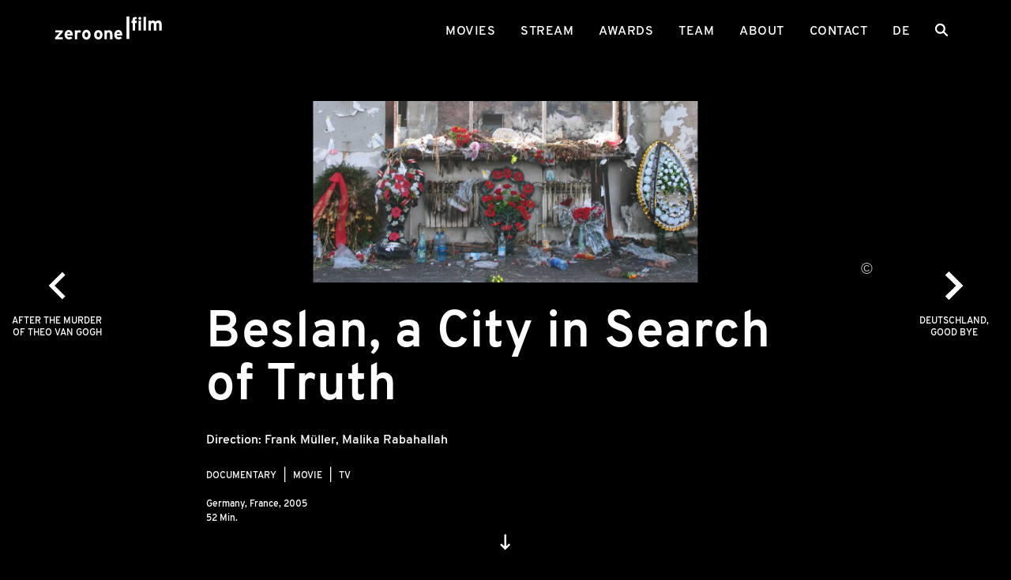

--- FILE ---
content_type: text/html; charset=utf-8
request_url: https://www.zeroone.de/en/movies/beslan-a-city-in-search-of-truth/
body_size: 5410
content:
<!doctype html><html lang="en-US"> <head> <link rel="preload" href="https://www.zeroone.de/wp-content/themes/zero-one/assets/css/styles.min.css?v=1717507326" as="style"> <link rel="preload" href="https://www.zeroone.de/wp-content/themes/zero-one/assets/js/lib/conditionizr.min.js" as="script"/> <link rel="preload" href="https://www.zeroone.de/wp-content/themes/zero-one/assets/js/lib/jquery-3-6-0.min.js" as="script"/> <link rel="preload" href="https://www.zeroone.de/wp-content/themes/zero-one/assets/js/scripts.min.js?v=1717507326" as="script"/> <link rel="canonical" href="https://www.zeroone.de/en/movies/beslan-a-city-in-search-of-truth/"/> <meta charset="utf-8"/> <meta http-equiv="X-UA-Compatible" content="IE=edge"/> <meta name="viewport" content="width=device-width, initial-scale=1, shrink-to-fit=no"/> <meta name="format-detection" content="telephone=no"> <meta name="robots" content=""/> <meta name="description" content="&lt;p&gt;The 1st of September 2004 becomes a traumatic&lt;br /&gt; date for the inhabitants of the Osetian city of Beslan.&lt;br /&gt; In School #1 a group of Chechen terrorists take&lt;br /&gt; 1.200 people hostage – many of them children.&lt;br /&gt; More then 300 people die. How do the inhabitants&lt;br /&gt; cope with the tragedy?&lt;/p&gt;"/> <meta property="og:locale" content="en_US"/> <meta property="og:locale:alternate" content="de_DE"/> <link rel="alternate" hreflang="de" href="https://www.zeroone.de/movies/beslan-eine-stadt-sucht-die-wahrheit/"/> <meta property="og:title" content="Beslan, a City in Search of Truth"/> <meta property="og:site_name" content="zero one film"/> <meta property="og:description" content="The 1st of September 2004 becomes a traumatic date for the inhabitants of the Osetian city of Beslan. In School #1 a group of Chechen terrorists take 1.200 people hostage – many of them children. More then 300 people die. How do the inhabitants cope with the tragedy?"/> <meta property="og:url" content="https://www.zeroone.de/en/movies/beslan-a-city-in-search-of-truth/"/> <title>Beslan, a City in Search of Truth</title> <link rel="apple-touch-icon" sizes="180x180" href="https://www.zeroone.de/wp-content/themes/zero-one/assets/img/favicons/apple-touch-icon.png"> <link rel="icon" type="image/png" href="https://www.zeroone.de/wp-content/themes/zero-one/assets/img/favicons/favicon-32x32.png" sizes="32x32"> <link rel="icon" type="image/png" href="https://www.zeroone.de/wp-content/themes/zero-one/assets/img/favicons/favicon-16x16.png" sizes="16x16"> <link rel="mask-icon" href="https://www.zeroone.de/wp-content/themes/zero-one/assets/img/favicons/safari-pinned-tab.svg" color="#000000"> <link rel="shortcut icon" href="https://www.zeroone.de/wp-content/themes/zero-one/assets/img/favicons/favicon.ico"> <meta name="msapplication-TileColor" content="#000000"> <meta name="theme-color" content="#000000"> <link rel="stylesheet" href="https://www.zeroone.de/wp-content/themes/zero-one/assets/css/styles.min.css?v=1717507326" type="text/css"/> <script src="https://www.zeroone.de/wp-content/themes/zero-one/assets/js/lib/modernizr-custom.min.js" async></script> <meta name='robots' content='max-image-preview:large'/><style id='wp-img-auto-sizes-contain-inline-css' type='text/css'>img:is([sizes=auto i],[sizes^="auto," i]){contain-intrinsic-size:3000px 1500px}/*# sourceURL=wp-img-auto-sizes-contain-inline-css */</style><style id='classic-theme-styles-inline-css' type='text/css'>/*! This file is auto-generated */.wp-block-button__link{color:#fff;background-color:#32373c;border-radius:9999px;box-shadow:none;text-decoration:none;padding:calc(.667em + 2px) calc(1.333em + 2px);font-size:1.125em}.wp-block-file__button{background:#32373c;color:#fff;text-decoration:none}/*# sourceURL=/wp-includes/css/classic-themes.min.css */</style> <style id='global-styles-inline-css' type='text/css'>
:root{--wp--preset--aspect-ratio--square: 1;--wp--preset--aspect-ratio--4-3: 4/3;--wp--preset--aspect-ratio--3-4: 3/4;--wp--preset--aspect-ratio--3-2: 3/2;--wp--preset--aspect-ratio--2-3: 2/3;--wp--preset--aspect-ratio--16-9: 16/9;--wp--preset--aspect-ratio--9-16: 9/16;--wp--preset--color--black: #000000;--wp--preset--color--cyan-bluish-gray: #abb8c3;--wp--preset--color--white: #ffffff;--wp--preset--color--pale-pink: #f78da7;--wp--preset--color--vivid-red: #cf2e2e;--wp--preset--color--luminous-vivid-orange: #ff6900;--wp--preset--color--luminous-vivid-amber: #fcb900;--wp--preset--color--light-green-cyan: #7bdcb5;--wp--preset--color--vivid-green-cyan: #00d084;--wp--preset--color--pale-cyan-blue: #8ed1fc;--wp--preset--color--vivid-cyan-blue: #0693e3;--wp--preset--color--vivid-purple: #9b51e0;--wp--preset--gradient--vivid-cyan-blue-to-vivid-purple: linear-gradient(135deg,rgb(6,147,227) 0%,rgb(155,81,224) 100%);--wp--preset--gradient--light-green-cyan-to-vivid-green-cyan: linear-gradient(135deg,rgb(122,220,180) 0%,rgb(0,208,130) 100%);--wp--preset--gradient--luminous-vivid-amber-to-luminous-vivid-orange: linear-gradient(135deg,rgb(252,185,0) 0%,rgb(255,105,0) 100%);--wp--preset--gradient--luminous-vivid-orange-to-vivid-red: linear-gradient(135deg,rgb(255,105,0) 0%,rgb(207,46,46) 100%);--wp--preset--gradient--very-light-gray-to-cyan-bluish-gray: linear-gradient(135deg,rgb(238,238,238) 0%,rgb(169,184,195) 100%);--wp--preset--gradient--cool-to-warm-spectrum: linear-gradient(135deg,rgb(74,234,220) 0%,rgb(151,120,209) 20%,rgb(207,42,186) 40%,rgb(238,44,130) 60%,rgb(251,105,98) 80%,rgb(254,248,76) 100%);--wp--preset--gradient--blush-light-purple: linear-gradient(135deg,rgb(255,206,236) 0%,rgb(152,150,240) 100%);--wp--preset--gradient--blush-bordeaux: linear-gradient(135deg,rgb(254,205,165) 0%,rgb(254,45,45) 50%,rgb(107,0,62) 100%);--wp--preset--gradient--luminous-dusk: linear-gradient(135deg,rgb(255,203,112) 0%,rgb(199,81,192) 50%,rgb(65,88,208) 100%);--wp--preset--gradient--pale-ocean: linear-gradient(135deg,rgb(255,245,203) 0%,rgb(182,227,212) 50%,rgb(51,167,181) 100%);--wp--preset--gradient--electric-grass: linear-gradient(135deg,rgb(202,248,128) 0%,rgb(113,206,126) 100%);--wp--preset--gradient--midnight: linear-gradient(135deg,rgb(2,3,129) 0%,rgb(40,116,252) 100%);--wp--preset--font-size--small: 13px;--wp--preset--font-size--medium: 20px;--wp--preset--font-size--large: 36px;--wp--preset--font-size--x-large: 42px;--wp--preset--spacing--20: 0.44rem;--wp--preset--spacing--30: 0.67rem;--wp--preset--spacing--40: 1rem;--wp--preset--spacing--50: 1.5rem;--wp--preset--spacing--60: 2.25rem;--wp--preset--spacing--70: 3.38rem;--wp--preset--spacing--80: 5.06rem;--wp--preset--shadow--natural: 6px 6px 9px rgba(0, 0, 0, 0.2);--wp--preset--shadow--deep: 12px 12px 50px rgba(0, 0, 0, 0.4);--wp--preset--shadow--sharp: 6px 6px 0px rgba(0, 0, 0, 0.2);--wp--preset--shadow--outlined: 6px 6px 0px -3px rgb(255, 255, 255), 6px 6px rgb(0, 0, 0);--wp--preset--shadow--crisp: 6px 6px 0px rgb(0, 0, 0);}:where(.is-layout-flex){gap: 0.5em;}:where(.is-layout-grid){gap: 0.5em;}body .is-layout-flex{display: flex;}.is-layout-flex{flex-wrap: wrap;align-items: center;}.is-layout-flex > :is(*, div){margin: 0;}body .is-layout-grid{display: grid;}.is-layout-grid > :is(*, div){margin: 0;}:where(.wp-block-columns.is-layout-flex){gap: 2em;}:where(.wp-block-columns.is-layout-grid){gap: 2em;}:where(.wp-block-post-template.is-layout-flex){gap: 1.25em;}:where(.wp-block-post-template.is-layout-grid){gap: 1.25em;}.has-black-color{color: var(--wp--preset--color--black) !important;}.has-cyan-bluish-gray-color{color: var(--wp--preset--color--cyan-bluish-gray) !important;}.has-white-color{color: var(--wp--preset--color--white) !important;}.has-pale-pink-color{color: var(--wp--preset--color--pale-pink) !important;}.has-vivid-red-color{color: var(--wp--preset--color--vivid-red) !important;}.has-luminous-vivid-orange-color{color: var(--wp--preset--color--luminous-vivid-orange) !important;}.has-luminous-vivid-amber-color{color: var(--wp--preset--color--luminous-vivid-amber) !important;}.has-light-green-cyan-color{color: var(--wp--preset--color--light-green-cyan) !important;}.has-vivid-green-cyan-color{color: var(--wp--preset--color--vivid-green-cyan) !important;}.has-pale-cyan-blue-color{color: var(--wp--preset--color--pale-cyan-blue) !important;}.has-vivid-cyan-blue-color{color: var(--wp--preset--color--vivid-cyan-blue) !important;}.has-vivid-purple-color{color: var(--wp--preset--color--vivid-purple) !important;}.has-black-background-color{background-color: var(--wp--preset--color--black) !important;}.has-cyan-bluish-gray-background-color{background-color: var(--wp--preset--color--cyan-bluish-gray) !important;}.has-white-background-color{background-color: var(--wp--preset--color--white) !important;}.has-pale-pink-background-color{background-color: var(--wp--preset--color--pale-pink) !important;}.has-vivid-red-background-color{background-color: var(--wp--preset--color--vivid-red) !important;}.has-luminous-vivid-orange-background-color{background-color: var(--wp--preset--color--luminous-vivid-orange) !important;}.has-luminous-vivid-amber-background-color{background-color: var(--wp--preset--color--luminous-vivid-amber) !important;}.has-light-green-cyan-background-color{background-color: var(--wp--preset--color--light-green-cyan) !important;}.has-vivid-green-cyan-background-color{background-color: var(--wp--preset--color--vivid-green-cyan) !important;}.has-pale-cyan-blue-background-color{background-color: var(--wp--preset--color--pale-cyan-blue) !important;}.has-vivid-cyan-blue-background-color{background-color: var(--wp--preset--color--vivid-cyan-blue) !important;}.has-vivid-purple-background-color{background-color: var(--wp--preset--color--vivid-purple) !important;}.has-black-border-color{border-color: var(--wp--preset--color--black) !important;}.has-cyan-bluish-gray-border-color{border-color: var(--wp--preset--color--cyan-bluish-gray) !important;}.has-white-border-color{border-color: var(--wp--preset--color--white) !important;}.has-pale-pink-border-color{border-color: var(--wp--preset--color--pale-pink) !important;}.has-vivid-red-border-color{border-color: var(--wp--preset--color--vivid-red) !important;}.has-luminous-vivid-orange-border-color{border-color: var(--wp--preset--color--luminous-vivid-orange) !important;}.has-luminous-vivid-amber-border-color{border-color: var(--wp--preset--color--luminous-vivid-amber) !important;}.has-light-green-cyan-border-color{border-color: var(--wp--preset--color--light-green-cyan) !important;}.has-vivid-green-cyan-border-color{border-color: var(--wp--preset--color--vivid-green-cyan) !important;}.has-pale-cyan-blue-border-color{border-color: var(--wp--preset--color--pale-cyan-blue) !important;}.has-vivid-cyan-blue-border-color{border-color: var(--wp--preset--color--vivid-cyan-blue) !important;}.has-vivid-purple-border-color{border-color: var(--wp--preset--color--vivid-purple) !important;}.has-vivid-cyan-blue-to-vivid-purple-gradient-background{background: var(--wp--preset--gradient--vivid-cyan-blue-to-vivid-purple) !important;}.has-light-green-cyan-to-vivid-green-cyan-gradient-background{background: var(--wp--preset--gradient--light-green-cyan-to-vivid-green-cyan) !important;}.has-luminous-vivid-amber-to-luminous-vivid-orange-gradient-background{background: var(--wp--preset--gradient--luminous-vivid-amber-to-luminous-vivid-orange) !important;}.has-luminous-vivid-orange-to-vivid-red-gradient-background{background: var(--wp--preset--gradient--luminous-vivid-orange-to-vivid-red) !important;}.has-very-light-gray-to-cyan-bluish-gray-gradient-background{background: var(--wp--preset--gradient--very-light-gray-to-cyan-bluish-gray) !important;}.has-cool-to-warm-spectrum-gradient-background{background: var(--wp--preset--gradient--cool-to-warm-spectrum) !important;}.has-blush-light-purple-gradient-background{background: var(--wp--preset--gradient--blush-light-purple) !important;}.has-blush-bordeaux-gradient-background{background: var(--wp--preset--gradient--blush-bordeaux) !important;}.has-luminous-dusk-gradient-background{background: var(--wp--preset--gradient--luminous-dusk) !important;}.has-pale-ocean-gradient-background{background: var(--wp--preset--gradient--pale-ocean) !important;}.has-electric-grass-gradient-background{background: var(--wp--preset--gradient--electric-grass) !important;}.has-midnight-gradient-background{background: var(--wp--preset--gradient--midnight) !important;}.has-small-font-size{font-size: var(--wp--preset--font-size--small) !important;}.has-medium-font-size{font-size: var(--wp--preset--font-size--medium) !important;}.has-large-font-size{font-size: var(--wp--preset--font-size--large) !important;}.has-x-large-font-size{font-size: var(--wp--preset--font-size--x-large) !important;}
/*# sourceURL=global-styles-inline-css */
</style>
</head> <body data-page-bg="white" class="page page--movie bg--white"> <noscript> <div class="no-js">Please activate JavaScript to view our Website in its entirety.</div> </noscript> <header class="page__header"> <div class="header__container"> <div class="header__logo"> <a class="logo" href="https://www.zeroone.de/en/" target="_self"> <span class="icon"><img class="svg" src="https://www.zeroone.de/wp-content/themes/zero-one/assets/img/zeroone.svg"/></span> </a> </div> <div class="header__nav" role="menu"> <nav class="nav-primary"><ul id="menu-header-en" class="menu"><li id="menu-item-560" class="menu-item menu-item-type-post_type menu-item-object-page menu-item-560"><a href="https://www.zeroone.de/en/movies/">Movies</a></li><li id="menu-item-5382" class="menu-item menu-item-type-post_type menu-item-object-page menu-item-5382"><a href="https://www.zeroone.de/en/stream/">Stream</a></li><li id="menu-item-5077" class="menu-item menu-item-type-post_type menu-item-object-page menu-item-5077"><a href="https://www.zeroone.de/en/awards/">Awards</a></li><li id="menu-item-590" class="menu-item menu-item-type-post_type menu-item-object-page menu-item-590"><a href="https://www.zeroone.de/en/team/">Team</a></li><li id="menu-item-591" class="menu-item menu-item-type-post_type menu-item-object-page menu-item-591"><a href="https://www.zeroone.de/en/about/">About</a></li><li id="menu-item-589" class="menu-item menu-item-type-post_type menu-item-object-page menu-item-589"><a href="https://www.zeroone.de/en/contact/">Contact</a></li><li class="menu-item menu-lang"><a href="https://www.zeroone.de/movies/beslan-eine-stadt-sucht-die-wahrheit/">de</a></li></ul></nav> <nav class="nav-search"> <button class="search__toggle" data-search-toggle type="button" aria-label="Search"> <span class="icon"><img class="svg" src="https://www.zeroone.de/wp-content/themes/zero-one/assets/img/lense.svg"/></span> </button> </nav> <nav class="nav-mobile"> <button type="button" class="offcanvas-toggle" data-menu-toggle type="button" aria-label="Menu"> <span class="icon"><img class="svg" src="https://www.zeroone.de/wp-content/themes/zero-one/assets/img/nav.svg"/></span> </button> </nav> </div> </div> </header> <div class="page__search"> <div class="search__cover"></div> <form class="search__form" action="https://www.zeroone.de/en/" method="get" role="search"> <button class="search__close" data-search-toggle type="button" aria-label="Close"> <span class="icon"><img class="svg" src="https://www.zeroone.de/wp-content/themes/zero-one/assets/img/close.svg"/></span> </button> <div class="search__container container--flex"> <div class="search__field"> <button id="searchSubmit" class="search__submit" type="submit" aria-label="Submit"> <span class="icon"><img class="svg" src="https://www.zeroone.de/wp-content/themes/zero-one/assets/img/lense-lg.svg"/></span> </button> <input id="search" minlength="3" name="s" type="search" class="search__input" results="5" autocomplete="off"/> </div> </div></form> </div> <main class="page__body" itemscope itemtype="http://schema.org/Movie"> <meta itemprop="productionCompany" content="zero one film GmbH"/> <meta itemprop="url" content="https://www.zeroone.de/en/movies/beslan-a-city-in-search-of-truth/"/> <meta itemprop="about" content="The 1st of September 2004 becomes a traumatic date for the inhabitants of the Osetian city of Beslan. In School #1 a group of Chechen terrorists take 1.200 people hostage – many of them children. More then 300 people die. How do the inhabitants cope with the tragedy?"/> <section class="section section-movie-intro" data-section-bg="black"> <div class="intro__container container--flex"> <div class="intro__head"> <div class="intro__pic"> <div class="row row--justify-center"> <div class="col-xs--12 col-sm--10"> <div class="pic"> <div class="copyright" data-copyright="© Frank Müller/zero one film"></div> <picture> <source media="(min-width: 1400px)" data-srcset="https://www.zeroone.de/wp-content/uploads/Beslan_Teaser-e1520425176444-1800x850.jpg.webp" type="image/webp"> <source media="(min-width: 1000px)" data-srcset="https://www.zeroone.de/wp-content/uploads/Beslan_Teaser-e1520425176444-1400x661.jpg.webp" type="image/webp"> <source media="(min-width: 700px)" data-srcset="https://www.zeroone.de/wp-content/uploads/Beslan_Teaser-e1520425176444-1000x472.jpg.webp" type="image/webp"> <source media="(min-width: 400px)" data-srcset="https://www.zeroone.de/wp-content/uploads/Beslan_Teaser-e1520425176444-700x331.jpg.webp" type="image/webp"> <source data-srcset="https://www.zeroone.de/wp-content/uploads/Beslan_Teaser-e1520425176444-400x189.jpg.webp" type="image/webp"> <source media="(min-width: 1400px)" data-srcset="https://www.zeroone.de/wp-content/uploads/Beslan_Teaser-e1520425176444-1800x850.jpg" type="image/jpeg"> <source media="(min-width: 1000px)" data-srcset="https://www.zeroone.de/wp-content/uploads/Beslan_Teaser-e1520425176444-1400x661.jpg" type="image/jpeg"> <source media="(min-width: 700px)" data-srcset="https://www.zeroone.de/wp-content/uploads/Beslan_Teaser-e1520425176444-1000x472.jpg" type="image/jpeg"> <source media="(min-width: 400px)" data-srcset="https://www.zeroone.de/wp-content/uploads/Beslan_Teaser-e1520425176444-700x331.jpg" type="image/jpeg"> <source data-srcset="https://www.zeroone.de/wp-content/uploads/Beslan_Teaser-e1520425176444-400x189.jpg"> <img itemprop="image" class="lazy" data-src="https://www.zeroone.de/wp-content/uploads/Beslan_Teaser-e1520425176444.jpg" alt="Beslan, a City in Search of Truth"/> </picture> </div> </div> </div> </div> </div> <div class="intro__body"> <div class="row row--justify-center"> <div class="intro__content col-xs--10 col-sm--8 align-left"> <h1 class="intro__title" itemprop="name">Beslan, a City in Search of Truth</h1> <p class="intro__text">Direction: <span itemprop="director" itemscope itemtype="http://schema.org/Person"><span itemprop="name">Frank Müller</span></span>, <span itemprop="director" itemscope itemtype="http://schema.org/Person"><span itemprop="name">Malika Rabahallah</span></span></p> <p class="intro__categs"><span itemprop="genre">Documentary</span><span>Movie</span><span>TV</span></p> <p class="intro__meta">Germany, France, <span itemprop="dateCreated">2005</span><br>52 Min.</p> </div> </div> </div> </div> <button class="intro__scroll-down scroll-down" data-scroll-down="#movieInfo" aria-label="Scroll down"> <span class="icon"><img class="svg" src="https://www.zeroone.de/wp-content/themes/zero-one/assets/img/pointer-down.svg"/></span> </button> <a class="intro__button intro__button--prev" href="https://www.zeroone.de/en/movies/after-the-murder-of-theo-van-gogh/"> <span class="icon"><img class="svg" src="https://www.zeroone.de/wp-content/themes/zero-one/assets/img/slider-prev.svg"/></span> <span class="label">After the Murder of Theo van Gogh</span> </a> <a class="intro__button intro__button--next" href="https://www.zeroone.de/en/movies/deutschland-good-bye/"> <span class="icon"><img class="svg" src="https://www.zeroone.de/wp-content/themes/zero-one/assets/img/slider-next.svg"/></span> <span class="label">Deutschland, Good Bye</span> </a> </section> <nav class="page__anchors"></nav> <section id="movieInfo" class="section section-movie-info" data-section-bg="white" data-anchor="Info"> <div class="container--flex"> <div class="row row--justify-center"> <div class="intro__body -wysiwyg col-xs--10 col-sm--8 align-left"> <p>zero one film in Coproduction with ARTE G.E.I.E. (D/F). <br> <br> <strong>World Distribution</strong>: Telepool <br> <br> <strong>TV premiere</strong>: <span itemprop="releasedEvent" itemscope itemtype="http://schema.org/PublicationEvent"><span itemprop="startDate" content="2005-07-20">Jul 20, 2005</span>, <span itemprop="publishedOn">20.07.2005</span></span> </p> <div class="btn-group"> </div> </div> </div> </div> </section> <section id="movie_content" class="section section-movie-content" data-section-bg="white" data-anchor="Content"> <div class="container--flex"> <div class="row row--justify-center"> <div class="col-12"> <h2 class="section__title">Content</h2> </div> <div class="-wysiwyg col-xs--10 col-sm--8 align-left" itemprop="description"> <p>The 1st of September 2004 becomes a traumatic<br/> date for the inhabitants of the Osetian city of Beslan.<br/> In School #1 a group of Chechen terrorists take<br/> 1.200 people hostage – many of them children.<br/> More then 300 people die. How do the inhabitants<br/> cope with the tragedy?</p> </div> </div> </div> </section> <section id="movieGallery" class="section section-movie-gallery section-gallery" data-section-bg="white" data-anchor="Gallery"> <div class="container--flex"> <div class="row row--justify-center"> <div class="col-12"> <h2 class="section__title">Gallery</h2> </div> <div class="col-12"> <div class="row row--justify-center row--align-items-end"> <article class="gallery__teaser col-8 col-xxs--3 col-xxs--offset-0"> <a href="https://www.zeroone.de/wp-content/uploads/053_Beslan_Galerie01-1400x1050.jpg" class="teaser__container" data-fancybox="gallery" data-fb-type="gallery" data-caption="© Frank Müller/zero one film"> <div class="pic media--contain"> <picture> <source media="(min-width: 400px)" data-srcset="https://www.zeroone.de/wp-content/uploads/053_Beslan_Galerie01-1000x750.jpg.webp" type="image/webp"> <source data-srcset="https://www.zeroone.de/wp-content/uploads/Beslan_Teaser-e1520425176444-400x189.jpg.webp" type="image/webp"> <source media="(min-width: 400px)" data-srcset="https://www.zeroone.de/wp-content/uploads/053_Beslan_Galerie01-1000x750.jpg" type="image/jpeg"> <source data-srcset="https://www.zeroone.de/wp-content/uploads/Beslan_Teaser-e1520425176444-400x189.jpg" type="image/jpeg"> <img itemprop="image" class="lazy" data-src="https://www.zeroone.de/wp-content/uploads/053_Beslan_Galerie01.jpg" alt=""/> </picture> </div> </a> </article> <article class="gallery__teaser col-8 col-xxs--9 col-xxs--offset-0"> <a href="https://www.zeroone.de/wp-content/uploads/053_Beslan_Galerie02-1400x1050.jpg" class="teaser__container" data-fancybox="gallery" data-fb-type="gallery" data-caption="© Frank Müller/zero one film"> <div class="pic media--contain"> <picture> <source media="(min-width: 700px)" data-srcset="https://www.zeroone.de/wp-content/uploads/053_Beslan_Galerie02-768x576.jpg.webp" type="image/webp"> <source media="(min-width: 400px)" data-srcset="https://www.zeroone.de/wp-content/uploads/053_Beslan_Galerie02-1000x750.jpg.webp" type="image/webp"> <source data-srcset="https://www.zeroone.de/wp-content/uploads/Beslan_Teaser-e1520425176444-400x189.jpg.webp" type="image/webp"> <source media="(min-width: 700px)" data-srcset="https://www.zeroone.de/wp-content/uploads/053_Beslan_Galerie02-768x576.jpg" type="image/jpeg"> <source media="(min-width: 400px)" data-srcset="https://www.zeroone.de/wp-content/uploads/053_Beslan_Galerie02-1000x750.jpg" type="image/jpeg"> <source data-srcset="https://www.zeroone.de/wp-content/uploads/Beslan_Teaser-e1520425176444-400x189.jpg" type="image/jpeg"> <img itemprop="image" class="lazy" data-src="https://www.zeroone.de/wp-content/uploads/053_Beslan_Galerie02.jpg" alt=""/> </picture> </div> </a> </article> </div> <div class="row row--justify-center row--align-items-start"> <article class="gallery__teaser col-8 col-xxs--6 col-xxs--offset-1"> <a href="https://www.zeroone.de/wp-content/uploads/053_Beslan_Galerie03-1400x1050.jpg" class="teaser__container" data-fancybox="gallery" data-fb-type="gallery" data-caption="© Frank Müller/zero one film"> <div class="pic media--contain"> <picture> <source media="(min-width: 400px)" data-srcset="https://www.zeroone.de/wp-content/uploads/053_Beslan_Galerie03-1000x750.jpg.webp" type="image/webp"> <source data-srcset="https://www.zeroone.de/wp-content/uploads/Beslan_Teaser-e1520425176444-400x189.jpg.webp" type="image/webp"> <source media="(min-width: 400px)" data-srcset="https://www.zeroone.de/wp-content/uploads/053_Beslan_Galerie03-1000x750.jpg" type="image/jpeg"> <source data-srcset="https://www.zeroone.de/wp-content/uploads/Beslan_Teaser-e1520425176444-400x189.jpg" type="image/jpeg"> <img itemprop="image" class="lazy" data-src="https://www.zeroone.de/wp-content/uploads/053_Beslan_Galerie03.jpg" alt=""/> </picture> </div> </a> </article> <article class="gallery__teaser col-8 col-xxs--3 col-xxs--offset-0 col-sm--2"> <button class="gallery__index" type="button"> <span class="gallery__index-label">To the Gallery</span> </button> </article> </div> </div> </div> </div> <div class="hidden"> <a data-fancybox="gallery" data-fb-type="gallery" data-thumb="https://www.zeroone.de/wp-content/uploads/053_Beslan_Galerie04.jpg" href="https://www.zeroone.de/wp-content/uploads/053_Beslan_Galerie04.jpg" data-caption="© Frank Müller/zero one film"></a> <meta itemprop="image" content="https://www.zeroone.de/wp-content/uploads/053_Beslan_Galerie04.jpg"/> <a data-fancybox="gallery" data-fb-type="gallery" data-thumb="https://www.zeroone.de/wp-content/uploads/053_Beslan_Plakat-1.jpg" href="https://www.zeroone.de/wp-content/uploads/053_Beslan_Plakat-1.jpg" data-caption="© Frank Müller/zero one film"></a> <meta itemprop="image" content="https://www.zeroone.de/wp-content/uploads/053_Beslan_Plakat-1.jpg"/> </div> </section> </main> <footer class="page__footer page__footer--default" data-section-bg="black" itemscope itemtype="http://schema.org/Organization"> <section class="footer__container container--flex"> <div class="row row--justify-center row--align-content-center-sm"> <div class="address__container col-xs--10 col-sm--5 col-sm--offset-1 col-md--4 col-md--offset-1 align-left"> <address> <meta itemprop="logo" content="https://www.zeroone.de/wp-content/themes/zero-one/assets/img/zero-one-film.png"/> <meta itemprop="url" content="https://www.zeroone.de/en//"/> <p> <span itemprop="name"> zero one film GmbH </span><br> <span itemprop="address"> Lehrter Strasse 57<br/>D-10557 Berlin </span> <br> <br> <span itemprop="telephone">Fon + 49 30 390 66 30<br/>Fax + 49 30 394 58 34</span> <br> <br> <a href="mailto:office@zeroone.de"> <span itemprop="email">office@zeroone.de</span> </a> </p> </address> </div> <div class="channels__container col-xs--10 col-sm--6 col-md--5 align-left"> <div class="newsletter__container" id="newsletter-subscription"> <div class="field field-newsletter row"> <label class="field__label col-12" for="newsletter-mail-elem"> Subscribe to Newsletter </label> <div class="field__container col"> <!-- <input class="field__elem newsletter-elem" type="email" id="newsletter-mail-elem" name="newsletter-mail" value="" placeholder="Your Email" /> --> <a class="btn btn--fill btn--lg newsletter-btn" href="javascript:;" data-fancybox data-fb-type="newsletter" data-src="https://www.zeroone.de/wp-content/themes/zero-one/subscribe_rm.php?l=en" data-type="ajax"> Subscribe<span class="icon"><img class="svg" src="https://www.zeroone.de/wp-content/themes/zero-one/assets/img/arrow-right.svg"/></span> </a> </div> </div> </div> <div><a class="link link--fb" itemprop="sameAs" href="https://www.facebook.com/zeroonefilm/" target="_blank"> Follow on Facebook </a></div> <div><a class="link link--instagram" itemprop="sameAs" href="https://www.instagram.com/zeroonefilm/" target="_blank"> Follow on Instagram </a></div> <div itemprop="location" itemscope itemtype="http://schema.org/Place"><a class="link link--gmaps" itemprop="hasMap" href="https://www.google.de/maps/place/zero+one+film+GmbH/@52.5325307,13.3561132,17z/data=!3m1!4b1!4m5!3m4!1s0x47a8519bfa9138a3:0x868bc96f3e1bbdeb!8m2!3d52.5325307!4d13.3583072" target="_blank"> Google Maps </a></div> </div> <div class="col-xs--10 col-md--8 align-left"> <nav class="nav-footer"><ul id="menu-footer-en" class="menu"><li id="menu-item-592" class="menu-item menu-item-type-post_type menu-item-object-page menu-item-592"><a href="https://www.zeroone.de/en/impressum/">Imprint</a></li><li id="menu-item-5205" class="menu-item menu-item-type-post_type menu-item-object-page menu-item-5205"><a href="https://www.zeroone.de/en/general-terms-and-conditions/">General Terms and Conditions</a></li><li id="menu-item-5208" class="menu-item menu-item-type-post_type menu-item-object-page menu-item-5208"><a href="https://www.zeroone.de/en/cancellation-policy/">Cancellation Policy</a></li><li id="menu-item-5206" class="menu-item menu-item-type-post_type menu-item-object-page menu-item-5206"><a href="https://www.zeroone.de/en/privacy-policy/">Privacy Policy</a></li></ul></nav> </div> </div> </section></footer><div class="page__offcanvas"> <div class="offcanvas__container"> <nav class="nav-offcanvas-primary"><ul id="menu-header-en-1" class="menu"><li class="menu-item menu-item-type-post_type menu-item-object-page menu-item-560"><a href="https://www.zeroone.de/en/movies/">Movies</a></li><li class="menu-item menu-item-type-post_type menu-item-object-page menu-item-5382"><a href="https://www.zeroone.de/en/stream/">Stream</a></li><li class="menu-item menu-item-type-post_type menu-item-object-page menu-item-5077"><a href="https://www.zeroone.de/en/awards/">Awards</a></li><li class="menu-item menu-item-type-post_type menu-item-object-page menu-item-590"><a href="https://www.zeroone.de/en/team/">Team</a></li><li class="menu-item menu-item-type-post_type menu-item-object-page menu-item-591"><a href="https://www.zeroone.de/en/about/">About</a></li><li class="menu-item menu-item-type-post_type menu-item-object-page menu-item-589"><a href="https://www.zeroone.de/en/contact/">Contact</a></li><li class="menu-item menu-lang"><a href="https://www.zeroone.de/movies/beslan-eine-stadt-sucht-die-wahrheit/">de</a></li></ul></nav> </div></div><script> var _pathTheme = 'https://www.zeroone.de/wp-content/themes/zero-one/'; var _pathAdmin = 'https://www.zeroone.de/wp-admin/'; var _pLang = 'en';</script><script src="https://www.zeroone.de/wp-content/themes/zero-one/assets/js/lib/conditionizr.min.js"></script><script src="https://www.zeroone.de/wp-content/themes/zero-one/assets/js/lib/jquery-3-6-0.min.js"></script><script src="https://www.zeroone.de/wp-content/themes/zero-one/assets/js/scripts.min.js?v=1717507326"></script><script type="speculationrules">{"prefetch":[{"source":"document","where":{"and":[{"href_matches":"/en/*"},{"not":{"href_matches":["/wp-*.php","/wp-admin/*","/wp-content/uploads/*","/wp-content/*","/wp-content/plugins/*","/wp-content/themes/zero-one/*","/en/*\\?(.+)"]}},{"not":{"selector_matches":"a[rel~=\"nofollow\"]"}},{"not":{"selector_matches":".no-prefetch, .no-prefetch a"}}]},"eagerness":"conservative"}]}</script></body></html><!-- WP Fastest Cache file was created in 1.831 seconds, on 14. January 2026 @ 0:05 -->

--- FILE ---
content_type: image/svg+xml
request_url: https://www.zeroone.de/wp-content/themes/zero-one/assets/img/lense.svg
body_size: 182
content:
<svg version="1.1" xmlns="http://www.w3.org/2000/svg" xmlns:xlink="http://www.w3.org/1999/xlink" x="0px" y="0px"
	 viewBox="0 0 16 16" style="enable-background:new 0 0 16 16;" xml:space="preserve">
<path d="M14.3,13l-3.3-3.4c0.6-0.9,0.9-1.9,0.9-3c0-0.9-0.2-1.8-0.7-2.6c-0.5-0.8-1.1-1.4-1.9-1.9c-1.6-0.9-3.6-0.9-5.2,0
	C3.3,2.7,2.7,3.3,2.2,4.1C1.7,4.9,1.5,5.8,1.5,6.7s0.2,1.8,0.7,2.6c0.5,0.8,1.1,1.4,1.9,1.9c0.8,0.5,1.7,0.7,2.6,0.7
	c1.1,0,2.1-0.3,3-1l3.3,3.3c0.2,0.2,0.4,0.3,0.6,0.3c0.2,0,0.5-0.1,0.6-0.3c0.2-0.2,0.3-0.4,0.3-0.6C14.5,13.4,14.4,13.2,14.3,13z
	 M8.2,9.8C8,9.9,7.7,10,7.5,10c-0.9,0.2-1.8,0.1-2.5-0.4C4.4,9.4,4,8.9,3.7,8.4C3.4,7.9,3.2,7.3,3.2,6.7S3.4,5.5,3.7,5
	C4,4.4,4.4,4,4.9,3.7C5.5,3.4,6,3.2,6.7,3.2s1.2,0.2,1.7,0.5C8.9,4,9.3,4.4,9.6,5c0.3,0.5,0.5,1.1,0.5,1.7c0,0.3,0,0.5-0.1,0.8
	C9.9,7.7,9.9,8,9.7,8.2C9.6,8.4,9.5,8.6,9.3,8.8C9.2,9,9,9.2,8.8,9.4C8.6,9.5,8.4,9.7,8.2,9.8z"/>
</svg>


--- FILE ---
content_type: image/svg+xml
request_url: https://www.zeroone.de/wp-content/themes/zero-one/assets/img/facebook.black.svg
body_size: -19
content:
<svg version="1.1" xmlns="http://www.w3.org/2000/svg" xmlns:xlink="http://www.w3.org/1999/xlink" x="0px" y="0px"
	 viewBox="0 0 12 12" style="enable-background:new 0 0 12 12;" xml:space="preserve">
<path id="SVGID_1_" d="M6.4,11.6V6.8h1.5l0.2-1.9H6.4V3.7c0-0.3,0.1-0.5,0.2-0.7C6.7,2.8,7,2.8,7.3,2.8h0.9V1.1c-0.3,0-0.8,0-1.4,0
	c-0.7,0-1.2,0.2-1.6,0.7c-0.4,0.4-0.6,1-0.6,1.8V5H3.2v1.9h1.5v4.8L6.4,11.6L6.4,11.6L6.4,11.6z"/>
</svg>


--- FILE ---
content_type: application/x-javascript; charset=utf-8
request_url: https://www.zeroone.de/wp-content/themes/zero-one/assets/js/scripts.min.js?v=1717507326
body_size: 138963
content:
!function(e,t){"function"==typeof define&&define.amd?define(t):"object"==typeof exports?module.exports=t():e.ScrollMagic=t()}(this,function(){"use strict";function e(){}e.version="2.0.5",window.addEventListener("mousewheel",function(){});var t="data-scrollmagic-pin-spacer";e.Controller=function(r){var o,s,a="ScrollMagic.Controller",l="FORWARD",c="REVERSE",u="PAUSED",f=n.defaults,d=this,h=i.extend({},f,r),g=[],p=!1,v=0,m=u,w=!0,y=0,S=!0,E=function(){0<h.refreshInterval&&(s=window.setTimeout(A,h.refreshInterval))},x=function(){return h.vertical?i.get.scrollTop(h.container):i.get.scrollLeft(h.container)},z=function(){return h.vertical?i.get.height(h.container):i.get.width(h.container)},C=this._setScrollPos=function(e){h.vertical?w?window.scrollTo(i.get.scrollLeft(),e):h.container.scrollTop=e:w?window.scrollTo(e,i.get.scrollTop()):h.container.scrollLeft=e},F=function(){var e,n;S&&p&&(e=i.type.Array(p)?p:g.slice(0),p=!1,n=v,n=(v=d.scrollPos())-n,(m=0!=n?0<n?l:c:m)===c&&e.reverse(),e.forEach(function(e){e.update(!0)}))},L=function(){o=i.rAF(F)},T=function(e){"resize"==e.type&&(y=z(),m=u),!0!==p&&(p=!0,L())},A=function(){if(!w&&y!=z()){var e;try{e=new Event("resize",{bubbles:!1,cancelable:!1})}catch(t){(e=document.createEvent("Event")).initEvent("resize",!1,!1)}h.container.dispatchEvent(e)}g.forEach(function(e){e.refresh()}),E()};this._options=h;function O(t){return t.length<=1||(t=t.slice(0)).sort(function(e,t){return e.scrollOffset()>t.scrollOffset()?1:-1}),t}return this.addScene=function(t){if(i.type.Array(t))t.forEach(function(e){d.addScene(e)});else if(t instanceof e.Scene)if(t.controller()!==d)t.addTo(d);else if(g.indexOf(t)<0)for(var n in g.push(t),g=O(g),t.on("shift.controller_sort",function(){g=O(g)}),h.globalSceneOptions)t[n]&&t[n].call(t,h.globalSceneOptions[n]);return d},this.removeScene=function(e){var t;return i.type.Array(e)?e.forEach(function(e){d.removeScene(e)}):-1<(t=g.indexOf(e))&&(e.off("shift.controller_sort"),g.splice(t,1),e.remove()),d},this.updateScene=function(t,n){return i.type.Array(t)?t.forEach(function(e){d.updateScene(e,n)}):n?t.update(!0):!0!==p&&t instanceof e.Scene&&(-1==(p=p||[]).indexOf(t)&&p.push(t),p=O(p),L()),d},this.update=function(e){return T({type:"resize"}),e&&F(),d},this.scrollTo=function(l,r){if(i.type.Number(l))C.call(h.container,l,r);else if(l instanceof e.Scene)l.controller()===d&&d.scrollTo(l.scrollOffset(),r);else if(i.type.Function(l))C=l;else{var o=i.get.elements(l)[0];if(o){for(;o.parentNode.hasAttribute(t);)o=o.parentNode;var s=h.vertical?"top":"left",a=i.get.offset(h.container),l=i.get.offset(o);w||(a[s]-=d.scrollPos()),d.scrollTo(l[s]-a[s],r)}}return d},this.scrollPos=function(e){return arguments.length?(i.type.Function(e)&&(x=e),d):x.call(d)},this.info=function(e){var t={size:y,vertical:h.vertical,scrollPos:v,scrollDirection:m,container:h.container,isDocument:w};return arguments.length?void 0!==t[e]?t[e]:void 0:t},this.loglevel=function(){return d},this.enabled=function(e){return arguments.length?(S!=e&&(S=!!e,d.updateScene(g,!0)),d):S},this.destroy=function(e){window.clearTimeout(s);for(var t=g.length;t--;)g[t].destroy(e);return h.container.removeEventListener("resize",T),h.container.removeEventListener("scroll",T),i.cAF(o),null},function(){for(var e in h)f.hasOwnProperty(e)||delete h[e];if(h.container=i.get.elements(h.container)[0],!h.container)throw a+" init failed.";(w=h.container===window||h.container===document.body||!document.body.contains(h.container))&&(h.container=window),y=z(),h.container.addEventListener("resize",T),h.container.addEventListener("scroll",T),h.refreshInterval=parseInt(h.refreshInterval)||f.refreshInterval,E()}(),d};var n={defaults:{container:window,vertical:!0,globalSceneOptions:{},loglevel:2,refreshInterval:100}};e.Controller.addOption=function(e,t){n.defaults[e]=t},e.Controller.extend=function(t){var n=this;e.Controller=function(){return n.apply(this,arguments),this.$super=i.extend({},this),t.apply(this,arguments)||this},i.extend(e.Controller,n),e.Controller.prototype=n.prototype,e.Controller.prototype.constructor=e.Controller},e.Scene=function(n){var o,s,a="BEFORE",l="DURING",c="AFTER",u=r.defaults,f=this,d=i.extend({},u,n),h=a,g=0,p={start:0,end:0},v=0,m=!0,y={};this.on=function(e,t){return i.type.Function(t)&&(e=e.trim().split(" ")).forEach(function(r){var i=r.split("."),r=i[0],i=i[1];"*"!=r&&(y[r]||(y[r]=[]),y[r].push({namespace:i||"",callback:t}))}),f},this.off=function(e,t){return e&&(e=e.trim().split(" ")).forEach(function(r){var n=r.split("."),r=n[0],i=n[1]||"";("*"===r?Object.keys(y):[r]).forEach(function(e){for(var n=y[e]||[],r=n.length;r--;){var o=n[r];!o||i!==o.namespace&&"*"!==i||t&&t!=o.callback||n.splice(r,1)}n.length||delete y[e]})}),f},this.trigger=function(s,n){var i,o;return s&&(s=s.trim().split("."),i=s[0],o=s[1],(s=y[i])&&s.forEach(function(t){o&&o!==t.namespace||t.callback.call(f,new e.Event(i,t.namespace,f,n))})),f},f.on("change.internal",function(e){"loglevel"!==e.what&&"tweenChanges"!==e.what&&("triggerElement"===e.what?E():"reverse"===e.what&&f.update())}).on("shift.internal",function(){S(),f.update()}),this.addTo=function(t){return t instanceof e.Controller&&s!=t&&(s&&s.removeScene(f),s=t,C(),b(!0),E(!0),S(),s.info("container").addEventListener("resize",x),t.addScene(f),f.trigger("add",{controller:s}),f.update()),f},this.enabled=function(e){return arguments.length?(m!=e&&(m=!!e,f.update(!0)),f):m},this.remove=function(){var e;return s&&(s.info("container").removeEventListener("resize",x),e=s,s=void 0,e.removeScene(f),f.trigger("remove")),f},this.destroy=function(e){return f.trigger("destroy",{reset:e}),f.remove(),f.off("*.*"),null},this.update=function(t){var n;return s&&(t?s.enabled()&&m?(n=s.info("scrollPos"),t=0<d.duration?(n-p.start)/(p.end-p.start):n>=p.start?1:0,f.trigger("update",{startPos:p.start,endPos:p.end,scrollPos:n}),f.progress(t)):T&&h===l&&O(!0):s.updateScene(f,!1)),f},this.refresh=function(){return b(),E(),f},this.progress=function(e){if(arguments.length){var o,p=!1,n=h,u=s?s.info("scrollDirection"):"PAUSED",i=d.reverse||g<=e;return 0===d.duration?(p=g!=e,h=0===(g=e<1&&i?0:1)?a:l):e<0&&h!==a&&i?(h=a,p=!(g=0)):0<=e&&e<1&&i?(g=e,h=l,p=!0):1<=e&&h!==c?(g=1,h=c,p=!0):h!==l||i||O(),p&&(o={progress:g,state:h,scrollDirection:u},p=function(e){f.trigger(e,o)},(u=h!=n)&&n!==l&&(p("enter"),p(n===a?"start":"end")),p("progress"),u&&h!==l&&(p(h===a?"start":"end"),p("leave"))),f}return g};var T,A,S=function(){p={start:v+d.offset},s&&d.triggerElement&&(p.start-=s.info("size")*d.triggerHook),p.end=p.start+d.duration},b=function(e){var t;!o||F(t="duration",o.call(f))&&!e&&(f.trigger("change",{what:t,newval:d[t]}),f.trigger("shift",{reason:t}))},E=function(e){var n=0,r=d.triggerElement;if(s&&r){for(var o=s.info(),a=i.get.offset(o.container),u=o.vertical?"top":"left";r.parentNode.hasAttribute(t);)r=r.parentNode;var c=i.get.offset(r);o.isDocument||(a[u]-=s.scrollPos()),n=c[u]-a[u]}u=n!=v;v=n,u&&!e&&f.trigger("shift",{reason:"triggerElementPosition"})},x=function(){0<d.triggerHook&&f.trigger("shift",{reason:"containerResize"})},z=i.extend(r.validate,{duration:function(e){var t;if(i.type.String(e)&&e.match(/^(\.|\d)*\d+%$/)&&(t=parseFloat(e)/100,e=function(){return s?s.info("size")*t:0}),i.type.Function(e)){o=e;try{e=parseFloat(o())}catch(n){e=-1}}if(e=parseFloat(e),!i.type.Number(e)||e<0)throw o=o&&void 0,0;return e}}),C=function(e){(e=arguments.length?[e]:Object.keys(z)).forEach(function(e){var t;if(z[e])try{t=z[e](d[e])}catch(n){t=u[e]}finally{d[e]=t}})},F=function(e,t){var n=!1,r=d[e];return d[e]!=t&&(d[e]=t,C(e),n=r!=d[e]),n},L=function(e){f[e]||(f[e]=function(t){return arguments.length?("duration"===e&&(o=void 0),F(e,t)&&(f.trigger("change",{what:e,newval:d[e]}),-1<r.shifts.indexOf(e)&&f.trigger("shift",{reason:e})),f):d[e]})};this.controller=function(){return s},this.state=function(){return h},this.scrollOffset=function(){return p.start},this.triggerPosition=function(){var e=d.offset;return s&&(e+=d.triggerElement?v:s.info("size")*f.triggerHook()),e},f.on("shift.internal",function(t){t="duration"===t.reason;(h===c&&t||h===l&&0===d.duration)&&O(),t&&_()}).on("progress.internal",function(){O()}).on("add.internal",function(){_()}).on("destroy.internal",function(e){f.removePin(e.reset)});function N(){s&&T&&h===l&&!s.info("isDocument")&&O()}function P(){s&&T&&h===l&&((A.relSize.width||A.relSize.autoFullWidth)&&i.get.width(window)!=i.get.width(A.spacer.parentNode)||A.relSize.height&&i.get.height(window)!=i.get.height(A.spacer.parentNode))&&_()}function D(e){s&&T&&h===l&&!s.info("isDocument")&&(e.preventDefault(),s._setScrollPos(s.info("scrollPos")-((e.wheelDelta||e[s.info("vertical")?"wheelDeltaY":"wheelDeltaX"])/3||30*-e.detail)))}var O=function(r){var t,u,f;T&&s&&(t=s.info(),f=A.spacer.firstChild,r||h!==l?(r={position:A.inFlow?"relative":"absolute",top:0,left:0},u=i.css(f,"position")!=r.position,A.pushFollowers?0<d.duration&&(h===c&&0===parseFloat(i.css(A.spacer,"padding-top"))||h===a&&0===parseFloat(i.css(A.spacer,"padding-bottom")))&&(u=!0):r[t.vertical?"top":"left"]=d.duration*g,i.css(f,r),u&&_()):("fixed"!=i.css(f,"position")&&(i.css(f,{position:"fixed"}),_()),u=i.get.offset(A.spacer,!0),f=d.reverse||0===d.duration?t.scrollPos-p.start:Math.round(g*d.duration*10)/10,u[t.vertical?"top":"left"]+=f,i.css(A.spacer.firstChild,{top:u.top,left:u.left})))},_=function(){var e,t,n,r,o;T&&s&&A.inFlow&&(e=h===l,t=s.info("vertical"),n=A.spacer.firstChild,r=i.isMarginCollapseType(i.css(A.spacer,"display")),o={},A.relSize.width||A.relSize.autoFullWidth?e?i.css(T,{width:i.get.width(A.spacer)}):i.css(T,{width:"100%"}):(o["min-width"]=i.get.width(t?T:n,!0,!0),o.width=e?o["min-width"]:"auto"),A.relSize.height?e?i.css(T,{height:i.get.height(A.spacer)-(A.pushFollowers?d.duration:0)}):i.css(T,{height:"100%"}):(o["min-height"]=i.get.height(t?n:T,!0,!r),o.height=e?o["min-height"]:"auto"),A.pushFollowers&&(o["padding"+(t?"Top":"Left")]=d.duration*g,o["padding"+(t?"Bottom":"Right")]=d.duration*(1-g)),i.css(A.spacer,o))};this.setPin=function(u,n){if(n=i.extend({},{pushFollowers:!0,spacerClass:"scrollmagic-pin-spacer"},n),!(u=i.get.elements(u)[0]))return f;if("fixed"===i.css(u,"position"))return f;if(T){if(T===u)return f;f.removePin()}var d=(T=u).parentNode.style.display,s=["top","left","bottom","right","margin","marginLeft","marginRight","marginTop","marginBottom"];T.parentNode.style.display="none";var a="absolute"!=i.css(T,"position"),l=i.css(T,s.concat(["display"])),c=i.css(T,["width","height"]);T.parentNode.style.display=d,!a&&n.pushFollowers&&(n.pushFollowers=!1);var h,u=T.parentNode.insertBefore(document.createElement("div"),T),d=i.extend(l,{position:a?"relative":"absolute",boxSizing:"content-box",mozBoxSizing:"content-box",webkitBoxSizing:"content-box"});return a||i.extend(d,i.css(T,["width","height"])),i.css(u,d),u.setAttribute(t,""),i.addClass(u,n.spacerClass),A={spacer:u,relSize:{width:"%"===c.width.slice(-1),height:"%"===c.height.slice(-1),autoFullWidth:"auto"===c.width&&a&&i.isMarginCollapseType(l.display)},pushFollowers:n.pushFollowers,inFlow:a},T.___origStyle||(T.___origStyle={},h=T.style,s.concat(["width","height","position","boxSizing","mozBoxSizing","webkitBoxSizing"]).forEach(function(e){T.___origStyle[e]=h[e]||""})),A.relSize.width&&i.css(u,{width:c.width}),A.relSize.height&&i.css(u,{height:c.height}),u.appendChild(T),i.css(T,{position:a?"relative":"absolute",margin:"auto",top:"auto",left:"auto",bottom:"auto",right:"auto"}),(A.relSize.width||A.relSize.autoFullWidth)&&i.css(T,{boxSizing:"border-box",mozBoxSizing:"border-box",webkitBoxSizing:"border-box"}),window.addEventListener("scroll",N),window.addEventListener("resize",N),window.addEventListener("resize",P),T.addEventListener("mousewheel",D),T.addEventListener("DOMMouseScroll",D),O(),f},this.removePin=function(n){var r;return T&&(h===l&&O(!0),!n&&s||((n=A.spacer.firstChild).hasAttribute(t)&&(r=A.spacer.style,margins={},["margin","marginLeft","marginRight","marginTop","marginBottom"].forEach(function(e){margins[e]=r[e]||""}),i.css(n,margins)),A.spacer.parentNode.insertBefore(n,A.spacer),A.spacer.parentNode.removeChild(A.spacer),T.parentNode.hasAttribute(t)||(i.css(T,T.___origStyle),delete T.___origStyle)),window.removeEventListener("scroll",N),window.removeEventListener("resize",N),window.removeEventListener("resize",P),T.removeEventListener("mousewheel",D),T.removeEventListener("DOMMouseScroll",D),T=void 0),f};var R,k=[];return f.on("destroy.internal",function(e){f.removeClassToggle(e.reset)}),this.setClassToggle=function(n,t){n=i.get.elements(n);return 0!==n.length&&i.type.String(t)&&(0<k.length&&f.removeClassToggle(),R=t,k=n,f.on("enter.internal_class leave.internal_class",function(e){var t="enter"===e.type?i.addClass:i.removeClass;k.forEach(function(e){t(e,R)})})),f},this.removeClassToggle=function(e){return e&&k.forEach(function(e){i.removeClass(e,R)}),f.off("start.internal_class end.internal_class"),R=void 0,k=[],f},function(){for(var e in d)u.hasOwnProperty(e)||delete d[e];for(var t in u)L(t);C()}(),f};var r={defaults:{duration:0,offset:0,triggerElement:void 0,triggerHook:.5,reverse:!0,loglevel:2},validate:{offset:function(e){if(e=parseFloat(e),!i.type.Number(e))throw 0;return e},triggerElement:function(e){if(e=e||void 0){var t=i.get.elements(e)[0];if(!t)throw 0;e=t}return e},triggerHook:function(e){var t={onCenter:.5,onEnter:1,onLeave:0};if(i.type.Number(e))e=Math.max(0,Math.min(parseFloat(e),1));else{if(!(e in t))throw 0;e=t[e]}return e},reverse:function(e){return!!e}},shifts:["duration","offset","triggerHook"]};e.Scene.addOption=function(e,t,n,i){e in r.defaults||(r.defaults[e]=t,r.validate[e]=n,i&&r.shifts.push(e))},e.Scene.extend=function(t){var n=this;e.Scene=function(){return n.apply(this,arguments),this.$super=i.extend({},this),t.apply(this,arguments)||this},i.extend(e.Scene,n),e.Scene.prototype=n.prototype,e.Scene.prototype.constructor=e.Scene},e.Event=function(e,t,n,r){for(var i in r=r||{})this[i]=r[i];return this.type=e,this.target=this.currentTarget=n,this.namespace=t||"",this.timeStamp=this.timestamp=Date.now(),this};var i=e._util=function(e){function r(e){return parseFloat(e)||0}function i(t){return t.currentStyle||e.getComputedStyle(t)}function o(t,l,o,s){if((l=l===document?e:l)===e)s=!1;else if(!f.DomElement(l))return 0;t=t.charAt(0).toUpperCase()+t.substr(1).toLowerCase();var a=(o?l["offset"+t]||l["outer"+t]:l["client"+t]||l["inner"+t])||0;return o&&s&&(l=i(l),a+="Height"===t?r(l.marginTop)+r(l.marginBottom):r(l.marginLeft)+r(l.marginRight)),a}function s(e){return e.replace(/^[^a-z]+([a-z])/g,"$1").replace(/-([a-z])/g,function(e){return e[1].toUpperCase()})}var n={};n.extend=function(e){for(e=e||{},t=1;t<arguments.length;t++)if(arguments[t])for(var n in arguments[t])arguments[t].hasOwnProperty(n)&&(e[n]=arguments[t][n]);return e},n.isMarginCollapseType=function(e){return-1<["block","flex","list-item","table","-webkit-box"].indexOf(e)};for(var a=0,l=["ms","moz","webkit","o"],c=e.requestAnimationFrame,u=e.cancelAnimationFrame,t=0;!c&&t<l.length;++t)c=e[l[t]+"RequestAnimationFrame"],u=e[l[t]+"CancelAnimationFrame"]||e[l[t]+"CancelRequestAnimationFrame"];c=c||function(t){var n=(new Date).getTime(),r=Math.max(0,16-(n-a)),i=e.setTimeout(function(){t(n+r)},r);return a=n+r,i},u=u||function(t){e.clearTimeout(t)},n.rAF=c.bind(e),n.cAF=u.bind(e);var f=n.type=function(e){return Object.prototype.toString.call(e).replace(/^\[object (.+)\]$/,"$1").toLowerCase()};f.String=function(e){return"string"===f(e)},f.Function=function(e){return"function"===f(e)},f.Array=function(e){return Array.isArray(e)},f.Number=function(e){return!f.Array(e)&&0<=e-parseFloat(e)+1},f.DomElement=function(e){return"object"==typeof HTMLElement?e instanceof HTMLElement:e&&"object"==typeof e&&null!==e&&1===e.nodeType&&"string"==typeof e.nodeName};var d=n.get={};return d.elements=function(t){var n=[];if(f.String(t))try{t=document.querySelectorAll(t)}catch(r){return n}if("nodelist"===f(t)||f.Array(t))for(var i=0,o=n.length=t.length;i<o;i++){var s=t[i];n[i]=f.DomElement(s)?s:d.elements(s)}else!f.DomElement(t)&&t!==document&&t!==e||(n=[t]);return n},d.scrollTop=function(t){return t&&"number"==typeof t.scrollTop?t.scrollTop:e.pageYOffset||0},d.scrollLeft=function(t){return t&&"number"==typeof t.scrollLeft?t.scrollLeft:e.pageXOffset||0},d.width=function(e,t,n){return o("width",e,t,n)},d.height=function(e,t,n){return o("height",e,t,n)},d.offset=function(r,t){var n={top:0,left:0};return r&&r.getBoundingClientRect&&(r=r.getBoundingClientRect(),n.top=r.top,n.left=r.left,t||(n.top+=d.scrollTop(),n.left+=d.scrollLeft())),n},n.addClass=function(e,t){t&&(e.classList?e.classList.add(t):e.className+=" "+t)},n.removeClass=function(e,t){t&&(e.classList?e.classList.remove(t):e.className=e.className.replace(RegExp("(^|\\b)"+t.split(" ").join("|")+"(\\b|$)","gi")," "))},n.css=function(e,t){if(f.String(t))return i(e)[s(t)];if(f.Array(t)){var n={},r=i(e);return t.forEach(function(e){n[e]=r[s(e)]}),n}for(var o in t){var a=t[o];a==parseFloat(a)&&(a+="px"),e.style[s(o)]=a}},n}(window||{});return e}),function(e,r){"function"==typeof define&&define.amd?define(["ScrollMagic"],r):r("object"==typeof exports?require("scrollmagic"):e.ScrollMagic||e.jQuery&&e.jQuery.ScrollMagic)}(this,function(e){"use strict";var r="0.85em",t="9999",o=e._util,n=0;e.Scene.extend(function(){var e,r=this;r.addIndicators=function(t){return e||(t=o.extend({},{name:"",indent:0,parent:void 0,colorStart:"green",colorEnd:"red",colorTrigger:"blue"},t),n++,e=new s(r,t),r.on("add.plugin_addIndicators",e.add),r.on("remove.plugin_addIndicators",e.remove),r.on("destroy.plugin_addIndicators",r.removeIndicators),r.controller()&&e.add()),r},r.removeIndicators=function(){return e&&(e.remove(),this.off("*.plugin_addIndicators"),e=void 0),r}}),e.Controller.addOption("addIndicators",!1),e.Controller.extend(function(){var r=this,t=r.info(),n=t.container,s=t.isDocument,d=t.vertical,a={groups:[]};this._indicators=a;function g(){a.updateBoundsPositions()}function p(){a.updateTriggerGroupPositions()}return n.addEventListener("resize",p),s||(window.addEventListener("resize",p),window.addEventListener("scroll",p)),n.addEventListener("resize",g),n.addEventListener("scroll",g),this._indicators.updateBoundsPositions=function(e){for(var r,t,s,g=e?[o.extend({},e.triggerGroup,{members:[e]})]:a.groups,p=g.length,u={},c=d?"left":"top",l=d?"width":"height",f=d?o.get.scrollLeft(n)+o.get.width(n)-15:o.get.scrollTop(n)+o.get.height(n)-15;p--;)for(r=(s=g[p]).members.length,t=o.get[l](s.element.firstChild);r--;)u[c]=f-t,o.css(s.members[r].bounds,u)},this._indicators.updateTriggerGroupPositions=function(m){for(var t,g,p,c,l=m?[m]:a.groups,f=l.length,m=s?document.body:n,h=s?{top:0,left:0}:o.get.offset(m,!0),v=d?o.get.width(n)-15:o.get.height(n)-15,b=d?"width":"height",G=d?"Y":"X";f--;)g=(t=l[f]).element,p=t.triggerHook*r.info("size"),c=o.get[b](g.firstChild.firstChild)<p?"translate"+G+"(-100%)":"",o.css(g,{top:h.top+(d?p:v-t.members[0].options.indent),left:h.left+(d?v-t.members[0].options.indent:p)}),o.css(g.firstChild.firstChild,{"-ms-transform":c,"-webkit-transform":c,transform:c})},this._indicators.updateTriggerGroupLabel=function(t){var r="trigger"+(1<t.members.length?"":" "+t.members[0].options.name),t=t.element.firstChild.firstChild;t.textContent!==r&&(t.textContent=r,d&&a.updateBoundsPositions())},this.addScene=function(t){this._options.addIndicators&&t instanceof e.Scene&&t.controller()===r&&t.addIndicators(),this.$super.addScene.apply(this,arguments)},this.destroy=function(){n.removeEventListener("resize",p),s||(window.removeEventListener("resize",p),window.removeEventListener("scroll",p)),n.removeEventListener("resize",g),n.removeEventListener("scroll",g),this.$super.destroy.apply(this,arguments)},r});var s=function(e,r){var t,i,s=this,a=d.bounds(),g=d.start(r.colorStart),p=d.end(r.colorEnd),u=r.parent&&o.get.elements(r.parent)[0];r.name=r.name||n,g.firstChild.textContent+=" "+r.name,p.textContent+=" "+r.name,a.appendChild(g),a.appendChild(p),s.options=r,s.bounds=a,s.triggerGroup=void 0,this.add=function(){i=e.controller(),t=i.info("vertical");var r=i.info("isDocument");u=u||(r?document.body:i.info("container")),r||"static"!==o.css(u,"position")||o.css(u,{position:"relative"}),e.on("change.plugin_addIndicators",l),e.on("shift.plugin_addIndicators",c),G(),h(),setTimeout(function(){i._indicators.updateBoundsPositions(s)},0)},this.remove=function(){var r;s.triggerGroup&&(e.off("change.plugin_addIndicators",l),e.off("shift.plugin_addIndicators",c),1<s.triggerGroup.members.length?((r=s.triggerGroup).members.splice(r.members.indexOf(s),1),i._indicators.updateTriggerGroupLabel(r),i._indicators.updateTriggerGroupPositions(r),s.triggerGroup=void 0):b(),m())};var c=function(){h()},l=function(e){"triggerHook"===e.what&&G()},f=function(){var e=i.info("vertical");o.css(g.firstChild,{"border-bottom-width":e?1:0,"border-right-width":e?0:1,bottom:e?-1:r.indent,right:e?r.indent:-1,padding:e?"0 8px":"2px 4px"}),o.css(p,{"border-top-width":e?1:0,"border-left-width":e?0:1,top:e?"100%":"",right:e?r.indent:"",bottom:e?"":r.indent,left:e?"":"100%",padding:e?"0 8px":"2px 4px"}),u.appendChild(a)},m=function(){a.parentNode.removeChild(a)},h=function(){a.parentNode!==u&&f();var r={};r[t?"top":"left"]=e.triggerPosition(),r[t?"height":"width"]=e.duration(),o.css(a,r),o.css(p,{display:0<e.duration()?"":"none"})},v=function(){var g=d.trigger(r.colorTrigger),a={};a[t?"right":"bottom"]=0,a[t?"border-top-width":"border-left-width"]=1,o.css(g.firstChild,a),o.css(g.firstChild.firstChild,{padding:t?"0 8px 3px 8px":"3px 4px"}),document.body.appendChild(g);g={triggerHook:e.triggerHook(),element:g,members:[s]};i._indicators.groups.push(g),s.triggerGroup=g,i._indicators.updateTriggerGroupLabel(g),i._indicators.updateTriggerGroupPositions(g)},b=function(){i._indicators.groups.splice(i._indicators.groups.indexOf(s.triggerGroup),1),s.triggerGroup.element.parentNode.removeChild(s.triggerGroup.element),s.triggerGroup=void 0},G=function(){var r=e.triggerHook();if(!(s.triggerGroup&&Math.abs(s.triggerGroup.triggerHook-r)<1e-4)){for(var o,n=i._indicators.groups,d=n.length;d--;)if(o=n[d],Math.abs(o.triggerHook-r)<1e-4)return s.triggerGroup&&(1===s.triggerGroup.members.length?b():(s.triggerGroup.members.splice(s.triggerGroup.members.indexOf(s),1),i._indicators.updateTriggerGroupLabel(s.triggerGroup),i._indicators.updateTriggerGroupPositions(s.triggerGroup))),o.members.push(s),s.triggerGroup=o,void i._indicators.updateTriggerGroupLabel(o);if(s.triggerGroup){if(1===s.triggerGroup.members.length)return s.triggerGroup.triggerHook=r,void i._indicators.updateTriggerGroupPositions(s.triggerGroup);s.triggerGroup.members.splice(s.triggerGroup.members.indexOf(s),1),i._indicators.updateTriggerGroupLabel(s.triggerGroup),i._indicators.updateTriggerGroupPositions(s.triggerGroup),s.triggerGroup=void 0}v()}}},d={start:function(t){var r=document.createElement("div");r.textContent="start",o.css(r,{position:"absolute",overflow:"visible","border-width":0,"border-style":"solid",color:t,"border-color":t});t=document.createElement("div");return o.css(t,{position:"absolute",overflow:"visible",width:0,height:0}),t.appendChild(r),t},end:function(e){var r=document.createElement("div");return r.textContent="end",o.css(r,{position:"absolute",overflow:"visible","border-width":0,"border-style":"solid",color:e,"border-color":e}),r},bounds:function(){var e=document.createElement("div");return o.css(e,{position:"absolute",overflow:"visible","white-space":"nowrap","pointer-events":"none","font-size":r}),e.style.zIndex=t,e},trigger:function(e){var s=document.createElement("div");s.textContent="trigger",o.css(s,{position:"relative"});var n=document.createElement("div");o.css(n,{position:"absolute",overflow:"visible","border-width":0,"border-style":"solid",color:e,"border-color":e}),n.appendChild(s);s=document.createElement("div");return o.css(s,{position:"fixed",overflow:"visible","white-space":"nowrap","pointer-events":"none","font-size":r}),s.style.zIndex=t,s.appendChild(n),s}}}),function(e,i){"function"==typeof define&&define.amd?define(["ScrollMagic","jquery"],i):"object"==typeof exports?i(require("scrollmagic"),require("jquery")):i(e.ScrollMagic,e.jQuery)}(this,function(e,i){"use strict";e._util.get.elements=function(e){return i(e).toArray()},e._util.addClass=function(e,t){i(e).addClass(t)},e._util.removeClass=function(e,t){i(e).removeClass(t)},i.ScrollMagic=e}),function(n,e){"object"==typeof exports&&"undefined"!=typeof module?module.exports=e():"function"==typeof define&&define.amd?define(e):n.anime=e()}(this,function(){"use strict";var n={update:null,begin:null,loopBegin:null,changeBegin:null,change:null,changeComplete:null,loopComplete:null,complete:null,loop:1,direction:"normal",autoplay:!0,timelineOffset:0},e={duration:1e3,delay:0,endDelay:0,easing:"easeOutElastic(1, .5)",round:0},r=["translateX","translateY","translateZ","rotate","rotateX","rotateY","rotateZ","scale","scaleX","scaleY","scaleZ","skew","skewX","skewY","perspective","matrix","matrix3d"],t={CSS:{},springs:{}};function a(n,e,r){return Math.min(Math.max(n,e),r)}function o(n,e){return-1<n.indexOf(e)}function u(n,e){return n.apply(null,e)}var i={arr:function(n){return Array.isArray(n)},obj:function(n){return o(Object.prototype.toString.call(n),"Object")},pth:function(n){return i.obj(n)&&n.hasOwnProperty("totalLength")},svg:function(n){return n instanceof SVGElement},inp:function(n){return n instanceof HTMLInputElement},dom:function(n){return n.nodeType||i.svg(n)},str:function(n){return"string"==typeof n},fnc:function(n){return"function"==typeof n},und:function(n){return void 0===n},hex:function(n){return/(^#[0-9A-F]{6}$)|(^#[0-9A-F]{3}$)/i.test(n)},rgb:function(n){return/^rgb/.test(n)},hsl:function(n){return/^hsl/.test(n)},col:function(n){return i.hex(n)||i.rgb(n)||i.hsl(n)},key:function(r){return!n.hasOwnProperty(r)&&!e.hasOwnProperty(r)&&"targets"!==r&&"keyframes"!==r}};function c(e){e=/\(([^)]+)\)/.exec(e);return e?e[1].split(",").map(function(n){return parseFloat(n)}):[]}function s(n,e){var f=c(n),o=a(i.und(f[0])?1:f[0],.1,100),u=a(i.und(f[1])?100:f[1],.1,100),s=a(i.und(f[2])?10:f[2],.1,100),f=a(i.und(f[3])?0:f[3],.1,100),l=Math.sqrt(u/o),d=s/(2*Math.sqrt(u*o)),p=d<1?l*Math.sqrt(1-d*d):0,v=d<1?(d*l-f)/p:-f+l;function g(n){var r=e?e*n/1e3:n,r=d<1?Math.exp(-r*d*l)*(+Math.cos(p*r)+v*Math.sin(p*r)):(1+v*r)*Math.exp(-r*l);return 0===n||1===n?n:1-r}return e?g:function(){var o=t.springs[n];if(o)return o;for(var r=0,a=0;;)if(1===g(r+=1/6)){if(16<=++a)break}else a=0;o=r*(1/6)*1e3;return t.springs[n]=o}}function f(n){return void 0===n&&(n=10),function(e){return Math.ceil(a(e,1e-6,1)*n)*(1/n)}}var l,d,p=function(){function r(n,e){return 1-3*e+3*n}function t(n,e){return 3*e-6*n}function o(n,e,o){return((r(e,o)*n+t(e,o))*n+3*e)*n}function u(n,e,o){return 3*r(e,o)*n*n+2*t(e,o)*n+3*e}return function(r,t,a,i){if(0<=r&&r<=1&&0<=a&&a<=1){var c=new Float32Array(11);if(r!==t||a!==i)for(var s=0;s<11;++s)c[s]=o(.1*s,r,a);return function(n){return r===t&&a===i||0===n||1===n?n:o(f(n),t,i)}}function f(t){for(var i=0,s=1;10!==s&&c[s]<=t;++s)i+=.1;var l=i+(t-c[--s])/(c[s+1]-c[s])*.1,d=u(l,r,a);return.001<=d?function(n,e,r,t){for(var a=0;a<4;++a){var i=u(e,r,t);if(0===i)return e;e-=(o(e,r,t)-n)/i}return e}(t,l,r,a):0===d?l:function(n,e,r,t,a){for(var u,i,c=0;0<(u=o(i=e+(r-e)/2,t,a)-n)?r=i:e=i,1e-7<Math.abs(u)&&++c<10;);return i}(t,i,i+.1,r,a)}}}(),h=(l={linear:function(){return function(n){return n}}},d={Sine:function(){return function(n){return 1-Math.cos(n*Math.PI/2)}},Circ:function(){return function(n){return 1-Math.sqrt(1-n*n)}},Back:function(){return function(n){return n*n*(3*n-2)}},Bounce:function(){return function(n){for(var e,r=4;n<((e=Math.pow(2,--r))-1)/11;);return 1/Math.pow(4,3-r)-7.5625*Math.pow((3*e-2)/22-n,2)}},Elastic:function(n,e){void 0===e&&(e=.5);var r=a(n=void 0===n?1:n,1,10),t=a(e,.1,2);return function(n){return 0===n||1===n?n:-r*Math.pow(2,10*(n-1))*Math.sin((n-1-t/(2*Math.PI)*Math.asin(1/r))*(2*Math.PI)/t)}}},["Quad","Cubic","Quart","Quint","Expo"].forEach(function(n,e){d[n]=function(){return function(n){return Math.pow(n,e+2)}}}),Object.keys(d).forEach(function(n){var e=d[n];l["easeIn"+n]=e,l["easeOut"+n]=function(n,r){return function(t){return 1-e(n,r)(1-t)}},l["easeInOut"+n]=function(n,r){return function(t){return t<.5?e(n,r)(2*t)/2:1-e(n,r)(-2*t+2)/2}}}),l);function v(n,e){if(i.fnc(n))return n;var r=n.split("(")[0],t=h[r],a=c(n);switch(r){case"spring":return s(n,e);case"cubicBezier":return u(p,a);case"steps":return u(f,a);default:return u(t,a)}}function g(n){try{return document.querySelectorAll(n)}catch(n){return}}function m(n,e){for(var u,r=n.length,t=2<=arguments.length?e:void 0,a=[],o=0;o<r;o++)o in n&&(u=n[o],e.call(t,u,o,n)&&a.push(u));return a}function y(n){return n.reduce(function(n,e){return n.concat(i.arr(e)?y(e):e)},[])}function b(n){return i.arr(n)?n:(n=i.str(n)?g(n)||n:n)instanceof NodeList||n instanceof HTMLCollection?[].slice.call(n):[n]}function x(n,e){return n.some(function(n){return n===e})}function M(n){var r,e={};for(r in n)e[r]=n[r];return e}function w(n,e){var t,r=M(n);for(t in n)r[t]=(e.hasOwnProperty(t)?e:n)[t];return r}function k(n,e){var t,r=M(n);for(t in e)r[t]=(i.und(n[t])?e:n)[t];return r}function C(e){e=/[+-]?\d*\.?\d+(?:\.\d+)?(?:[eE][+-]?\d+)?(%|px|pt|em|rem|in|cm|mm|ex|ch|pc|vw|vh|vmin|vmax|deg|rad|turn)?$/.exec(e);if(e)return e[1]}function B(n,e){return i.fnc(n)?n(e.target,e.id,e.total):n}function P(n,e){return n.getAttribute(e)}function I(s,e,r){if(x([r,"deg","rad","turn"],C(e)))return e;var u=t.CSS[e+r];if(!i.und(u))return u;var o=document.createElement(s.tagName),u=s.parentNode&&s.parentNode!==document?s.parentNode:document.body;u.appendChild(o),o.style.position="absolute",o.style.width=100+r;s=100/o.offsetWidth;u.removeChild(o);s*=parseFloat(e);return t.CSS[e+r]=s}function T(n,e,r){if(e in n.style){var a=e.replace(/([a-z])([A-Z])/g,"$1-$2").toLowerCase(),a=n.style[e]||getComputedStyle(n).getPropertyValue(a)||"0";return r?I(n,a,r):a}}function D(n,e){return i.dom(n)&&!i.inp(n)&&(P(n,e)||i.svg(n)&&n[e])?"attribute":i.dom(n)&&x(r,e)?"transform":i.dom(n)&&"transform"!==e&&T(n,e)?"css":null!=n[e]?"object":void 0}function E(n){if(i.dom(n)){for(var e,r=n.style.transform||"",t=/(\w+)\(([^)]*)\)/g,a=new Map;e=t.exec(r);)a.set(e[1],e[2]);return a}}function N(n,e,r,t){switch(D(n,e)){case"transform":return function(n,e,r,t){var i=o(e,"scale")?1:0+(o(i=e,"translate")||"perspective"===i?"px":o(i,"rotate")||o(i,"skew")?"deg":void 0),i=E(n).get(e)||i;return r&&(r.transforms.list.set(e,i),r.transforms.last=e),t?I(n,i,t):i}(n,e,t,r);case"css":return T(n,e,r);case"attribute":return P(n,e);default:return n[e]||0}}function A(n,e){var r=/^(\*=|\+=|-=)/.exec(n);if(!r)return n;var t=C(n)||0,a=parseFloat(e),o=parseFloat(n.replace(r[0],""));switch(r[0][0]){case"+":return a+o+t;case"-":return a-o+t;case"*":return a*o+t}}function L(t,e){if(i.col(t))return function(n){return i.rgb(n)?(r=/rgb\((\d+,\s*[\d]+,\s*[\d]+)\)/g.exec(a=n))?"rgba("+r[1]+",1)":a:i.hex(n)?(a=n.replace(/^#?([a-f\d])([a-f\d])([a-f\d])$/i,function(n,e,r,t){return e+e+r+r+t+t}),a=/^#?([a-f\d]{2})([a-f\d]{2})([a-f\d]{2})$/i.exec(a),"rgba("+parseInt(a[1],16)+","+parseInt(a[2],16)+","+parseInt(a[3],16)+",1)"):i.hsl(n)?function(f){var e,r,t,c=/hsl\((\d+),\s*([\d.]+)%,\s*([\d.]+)%\)/g.exec(f)||/hsla\((\d+),\s*([\d.]+)%,\s*([\d.]+)%,\s*([\d.]+)\)/g.exec(f),o=parseInt(c[1],10)/360,l=parseInt(c[2],10)/100,f=parseInt(c[3],10)/100,c=c[4]||1;function s(n,e,r){return r<0&&(r+=1),1<r&&--r,r<1/6?n+6*(e-n)*r:r<.5?e:r<2/3?n+(e-n)*(2/3-r)*6:n}return 0==l?e=r=t=f:(e=s(l=2*f-(f=f<.5?f*(1+l):f+l-f*l),f,o+1/3),r=s(l,f,o),t=s(l,f,o-1/3)),"rgba("+255*e+","+255*r+","+255*t+","+c+")"}(n):void 0;var r,a}(t);if(/\s/g.test(t))return t;var r=C(t),t=r?t.substr(0,t.length-r.length):t;return e?t+e:t}function j(n,e){return Math.sqrt(Math.pow(e.x-n.x,2)+Math.pow(e.y-n.y,2))}function S(n){for(var e,r=n.points,t=0,a=0;a<r.numberOfItems;a++){var o=r.getItem(a);0<a&&(t+=j(e,o)),e=o}return t}function q(n){if(n.getTotalLength)return n.getTotalLength();switch(n.tagName.toLowerCase()){case"circle":return 2*Math.PI*P(n,"r");case"rect":return 2*P(a=n,"width")+2*P(a,"height");case"line":return j({x:P(r=n,"x1"),y:P(r,"y1")},{x:P(r,"x2"),y:P(r,"y2")});case"polyline":return S(n);case"polygon":return r=n.points,S(n)+j(r.getItem(r.numberOfItems-1),r.getItem(0))}var r,a}function $(u,s){var r=s||{},t=r.el||function(n){for(var e=n.parentNode;i.svg(e)&&i.svg(e.parentNode);)e=e.parentNode;return e}(u),c=t.getBoundingClientRect(),s=P(t,"viewBox"),u=c.width,c=c.height,s=r.viewBox||(s?s.split(" "):[0,0,u,c]);return{el:t,viewBox:s,x:+s[0],y:+s[1],w:u/s[2],h:c/s[3]}}function Y(n,e){var r=/[+-]?\d*\.?\d+(?:\.\d+)?(?:[eE][+-]?\d+)?/g,t=L(i.pth(n)?n.totalLength:n,e)+"";return{original:t,numbers:t.match(r)?t.match(r).map(Number):[0],strings:i.str(n)||e?t.split(r):[]}}function Z(n){return m(n?y(i.arr(n)?n.map(b):b(n)):[],function(n,e,r){return r.indexOf(n)===e})}function Q(n){var e=Z(n);return e.map(function(n,r){return{target:n,id:r,total:e.length,transforms:{list:E(n)}}})}function z(n,e){var a,r=[],t=e.keyframes;for(a in e=t?k(function(n){for(var e=m(y(n.map(function(n){return Object.keys(n)})),function(n){return i.key(n)}).reduce(function(n,e){return n.indexOf(e)<0&&n.push(e),n},[]),r={},a=0;a<e.length;a++)!function(t){var a=e[t];r[a]=n.map(function(n){var r,e={};for(r in n)i.key(r)?r==a&&(e.value=n[r]):e[r]=n[r];return e})}(a);return r}(t),e):e)i.key(a)&&r.push({name:a,tweens:function(n,e){var t,r=M(e);/^spring/.test(r.easing)&&(r.duration=s(r.easing)),i.arr(n)&&(2!==(t=n.length)||i.obj(n[0])?i.fnc(e.duration)||(r.duration=e.duration/t):n={value:n});var a=i.arr(n)?n:[n];return a.map(function(t,r){t=i.obj(t)&&!i.pth(t)?t:{value:t};return i.und(t.delay)&&(t.delay=r?0:e.delay),i.und(t.endDelay)&&(t.endDelay=r===a.length-1?e.endDelay:0),t}).map(function(n){return k(n,r)})}(e[a],n)});return r}var G={css:function(n,e,r){return n.style[e]=r},attribute:function(n,e,r){return n.setAttribute(e,r)},object:function(n,e,r){return n[e]=r},transform:function(n,e,r,t,a){var o;t.list.set(e,r),e!==t.last&&!a||(o="",t.list.forEach(function(n,e){o+=e+"("+n+") "}),n.style.transform=o)}};function R(n,e){Q(n).forEach(function(n){for(var r in e){var t=B(e[r],n),a=n.target,i=C(t),c=N(a,r,i,n),i=A(L(t,i||C(c)),c),c=D(a,r);G[c](a,r,i,n.transforms,!0)}})}function W(n,e){return m(y(n.map(function(n){return e.map(function(e){return function(n,e){var r=D(n.target,e.name);if(r){var t=function(n,e){var r;return n.tweens.map(function(l){var a=function(n,e){var t,r={};for(t in n){var a=B(n[t],e);i.arr(a)&&1===(a=a.map(function(n){return B(n,e)})).length&&(a=a[0]),r[t]=a}return r.duration=parseFloat(r.duration),r.delay=parseFloat(r.delay),r}(l,e),o=a.value,u=i.arr(o)?o[1]:o,c=C(u),p=N(e.target,n.name,c,e),f=r?r.to.original:p,l=i.arr(o)?o[0]:f,p=C(l)||C(p),p=c||p;return i.und(u)&&(u=f),a.from=Y(l,p),a.to=Y(A(u,l),p),a.start=r?r.end:0,a.end=a.start+a.delay+a.duration+a.endDelay,a.easing=v(a.easing,a.duration),a.isPath=i.pth(o),a.isColor=i.col(a.from.original),a.isColor&&(a.round=1),r=a})}(e,n),a=t[t.length-1];return{type:r,property:e.name,animatable:n,tweens:t,duration:a.end,delay:t[0].delay,endDelay:a.endDelay}}}(n,e)})})),function(n){return!i.und(n)})}function J(n,e){function t(n){return n.timelineOffset||0}var r=n.length,a={};return a.duration=r?Math.max.apply(Math,n.map(function(n){return t(n)+n.duration})):e.duration,a.delay=r?Math.min.apply(Math,n.map(function(n){return t(n)+n.delay})):e.delay,a.endDelay=r?a.duration-Math.max.apply(Math,n.map(function(n){return t(n)+n.duration-n.endDelay})):e.endDelay,a}var U,K=0,_=[],nn=[],en=function(){function n(){U=requestAnimationFrame(e)}function e(e){var r=_.length;if(r){for(var t=0;t<r;){var o,a=_[t];a.paused?-1<(o=_.indexOf(a))&&(_.splice(o,1),r=_.length):a.tick(e),t++}n()}else U=cancelAnimationFrame(U)}return n}();function rn(v){var t,o=0,u=0,i=0,c=0,s=null;function f(n){var e=window.Promise&&new Promise(function(n){return s=n});return n.finished=e}var d,g,y,b,x=(d=w(n,g=v=void 0===v?{}:v),y=z(b=w(e,g),g),y=J(g=W(v=Q(g.targets),y),b),b=K,K++,k(d,{id:b,children:[],animatables:v,animations:g,duration:y.duration,delay:y.delay,endDelay:y.endDelay}));function M(){var n=x.direction;"alternate"!==n&&(x.direction="normal"!==n?"normal":"reverse"),x.reversed=!x.reversed,t.forEach(function(n){return n.reversed=x.reversed})}function O(n){return x.reversed?x.duration-n:n}function C(){o=0,u=O(x.currentTime)*(1/rn.speed)}function B(n,e){e&&e.seek(n-e.timelineOffset)}function P(n){for(var e=0,r=x.animations,t=r.length;e<t;){var o=r[e],u=o.animatable,f=o.tweens,c=f.length-1,s=f[c];c&&(s=m(f,function(e){return n<e.end})[0]||s);for(var f=a(n-s.start-s.delay,0,s.duration)/s.duration,l=isNaN(f)?1:s.easing(f),d=s.to.strings,p=s.round,h=[],v=s.to.numbers.length,g=void 0,y=0;y<v;y++){var b=void 0,M=s.to.numbers[y],w=s.from.numbers[y]||0,b=s.isPath?function(n,e){function r(r){return n.el.getPointAtLength(1<=e+(r=void 0===r?0:r)?e+r:0)}var t=$(n.el,n.svg),a=r(),o=r(-1),u=r(1);switch(n.property){case"x":return(a.x-t.x)*t.w;case"y":return(a.y-t.y)*t.h;case"angle":return 180*Math.atan2(u.y-o.y,u.x-o.x)/Math.PI}}(s.value,l*M):w+l*(M-w);p&&(s.isColor&&2<y||(b=Math.round(b*p)/p)),h.push(b)}var k=d.length;if(k)for(var g=d[0],O=0;O<k;O++){d[O];var C=d[O+1],B=h[O];isNaN(B)||(g+=C?B+C:B+" ")}else g=h[0];G[o.type](u.target,o.property,g,u.transforms),o.currentValue=g,e++}}function I(n){x[n]&&!x.passThrough&&x[n](x)}function T(n){var e=x.duration,r=x.delay,l=e-x.endDelay,d=O(n);x.progress=a(d/e*100,0,100),x.reversePlayback=d<x.currentTime,t&&function(n){if(x.reversePlayback)for(var e=c;e--;)B(n,t[e]);else for(var r=0;r<c;r++)B(n,t[r])}(d),!x.began&&0<x.currentTime&&(x.began=!0,I("begin")),!x.loopBegan&&0<x.currentTime&&(x.loopBegan=!0,I("loopBegin")),d<=r&&0!==x.currentTime&&P(0),(l<=d&&x.currentTime!==e||!e)&&P(e),r<d&&d<l?(x.changeBegan||(x.changeBegan=!0,x.changeCompleted=!1,I("changeBegin")),I("change"),P(d)):x.changeBegan&&(x.changeCompleted=!0,x.changeBegan=!1,I("changeComplete")),x.currentTime=a(d,0,e),x.began&&I("update"),e<=n&&(u=0,x.remaining&&!0!==x.remaining&&x.remaining--,x.remaining?(o=i,I("loopComplete"),x.loopBegan=!1,"alternate"===x.direction&&M()):(x.paused=!0,x.completed||(x.completed=!0,I("loopComplete"),I("complete"),!x.passThrough&&"Promise"in window&&(s(),f(x)))))}return f(x),x.reset=function(){var n=x.direction;x.passThrough=!1,x.currentTime=0,x.progress=0,x.paused=!0,x.began=!1,x.loopBegan=!1,x.changeBegan=!1,x.completed=!1,x.changeCompleted=!1,x.reversePlayback=!1,x.reversed="reverse"===n,x.remaining=x.loop,t=x.children;for(var e=c=t.length;e--;)x.children[e].reset();(x.reversed&&!0!==x.loop||"alternate"===n&&1===x.loop)&&x.remaining++,P(x.reversed?x.duration:0)},x.set=function(n,e){return R(n,e),x},x.tick=function(n){T(((i=n)+(u-(o=o||i)))*rn.speed)},x.seek=function(n){T(O(n))},x.pause=function(){x.paused=!0,C()},x.play=function(){x.paused&&(x.completed&&x.reset(),x.paused=!1,_.push(x),C(),U||en())},x.reverse=function(){M(),x.completed=!x.reversed,C()},x.restart=function(){x.reset(),x.play()},x.reset(),x.autoplay&&x.play(),x}function tn(n,e){for(var r=e.length;r--;)x(n,e[r].animatable.target)&&e.splice(r,1)}return"undefined"!=typeof document&&document.addEventListener("visibilitychange",function(){document.hidden?(_.forEach(function(n){return n.pause()}),nn=_.slice(0),rn.running=_=[]):nn.forEach(function(n){return n.play()})}),rn.version="3.2.0",rn.speed=1,rn.running=_,rn.remove=function(n){for(var e=Z(n),r=_.length;r--;){var t=_[r],a=t.animations,o=t.children;tn(e,a);for(var u=o.length;u--;){var i=o[u],c=i.animations;tn(e,c),c.length||i.children.length||o.splice(u,1)}a.length||o.length||t.pause()}},rn.get=N,rn.set=R,rn.convertPx=I,rn.path=function(n,e){var r=i.str(n)?g(n)[0]:n,t=e||100;return function(n){return{property:n,el:r,svg:$(r),totalLength:q(r)*(t/100)}}},rn.setDashoffset=function(n){var e=q(n);return n.setAttribute("stroke-dasharray",e),e},rn.stagger=function(n,e){var r=(e=void 0===e?{}:e).direction||"normal",t=e.easing?v(e.easing):null,a=e.grid,o=e.axis,u=e.from||0,c="first"===u,s="center"===u,f="last"===u,l=i.arr(n),d=l?parseFloat(n[0]):parseFloat(n),p=l?parseFloat(n[1]):0,h=C(l?n[1]:n)||0,g=e.start||0+(l?d:0),m=[],y=0;return function(n,e,i){if(c&&(u=0),s&&(u=(i-1)/2),f&&(u=i-1),!m.length){for(var M,w,k,v=0;v<i;v++)a?(w=s?(a[0]-1)/2:u%a[0],k=s?(a[1]-1)/2:Math.floor(u/a[0]),M=w-v%a[0],w=k-Math.floor(v/a[0]),k=Math.sqrt(M*M+w*w),"x"===o&&(k=-M),m.push(k="y"===o?-w:k)):m.push(Math.abs(u-v)),y=Math.max.apply(Math,m);t&&(m=m.map(function(n){return t(n/y)*y})),"reverse"===r&&(m=m.map(function(n){return o?n<0?-1*n:-n:Math.abs(y-n)}))}return g+(l?(p-d)/y:d)*(Math.round(100*m[e])/100)+h}},rn.timeline=function(n){var r=rn(n=void 0===n?{}:n);return r.duration=0,r.add=function(l,a){var p=_.indexOf(r),u=r.children;function c(n){n.passThrough=!0}-1<p&&_.splice(p,1);for(var s=0;s<u.length;s++)c(u[s]);p=k(l,w(e,n));p.targets=p.targets||n.targets;l=r.duration;p.autoplay=!1,p.direction=r.direction,p.timelineOffset=i.und(a)?l:A(a,l),c(r),r.seek(p.timelineOffset);p=rn(p);c(p),u.push(p);p=J(u,n);return r.delay=p.delay,r.endDelay=p.endDelay,r.duration=p.duration,r.seek(0),r.reset(),r.autoplay&&r.play(),r},r},rn.easing=v,rn.penner=h,rn.random=function(n,e){return Math.floor(Math.random()*(e-n+1))+n},rn}),function(root,factory){void 0===root&&(root=window),"function"==typeof define&&define.amd?define(factory):root.BackgroundCheck=factory()}(this,function(){"use strict";var supported,canvas,context,throttleDelay,viewport,resizeEvent=void 0!==window.orientation?"orientationchange":"resize",attrs={};function destroy(){context=canvas=supported=null,attrs={},throttleDelay&&clearTimeout(throttleDelay)}function log(msg){get("debug")&&console.log(msg)}function checkAttr(value,def){return checkType(value,typeof def),void 0===value?def:value}function checkType(value,type){if(void 0!==value&&typeof value!==type)throw"Incorrect attribute type"}function getElements(selector,convertToImages){var els=selector;if("string"==typeof selector?els=document.querySelectorAll(selector):selector&&1===selector.nodeType&&(els=[selector]),!els||0===els.length||void 0===els.length)throw"Elements not found";return convertToImages&&(els=function(els){for(var url,list=[],e=0;e<els.length;e++)if(url=els[e],list.push(url),"IMG"!==url.tagName){if(1<(url=window.getComputedStyle(url).backgroundImage).split(/,url|, url/).length)throw"Multiple backgrounds are not supported";if(!url||"none"===url)throw"Element is not an <img> but does not have a background-image";list[e]={img:new Image,el:list[e]},url=(url=url.slice(4,-1)).replace(/"/g,""),log("CSS Image - "+(list[e].img.src=url))}return list}(els)),els=Array.prototype.slice.call(els)}function showDebugOverlay(){get("debugOverlay")?(canvas.style.opacity=.5,canvas.style.pointerEvents="none",document.body.appendChild(canvas)):canvas.parentNode&&canvas.parentNode.removeChild(canvas)}function resizeCanvas(){viewport={left:0,top:0,right:document.body.clientWidth,bottom:window.innerHeight},canvas.width=document.body.clientWidth,canvas.height=window.innerHeight}function getValue(percentage,parent,delta){var value;return-1!==percentage.indexOf("px")?value=parseFloat(percentage):-1!==percentage.indexOf("%")?(value=(percentage=(value=parseFloat(percentage))/100)*parent,delta&&(value-=delta*percentage)):value=parent,value}function getArea(ratio){var area,parent;ratio=ratio.nodeType?(area={left:(parent=ratio.getBoundingClientRect()).left,right:parent.right,top:parent.top,bottom:parent.bottom,width:parent.width,height:parent.height},parent=ratio.parentNode,ratio):(area=function(obj){var y=window.getComputedStyle(obj.el);obj.el.style.backgroundRepeat="no-repeat",obj.el.style.backgroundOrigin="padding-box";var x,position=y.backgroundSize.split(" "),width=position[0],height=void 0===position[1]?"auto":position[1],parentRatio=obj.el.clientWidth/obj.el.clientHeight,imgRatio=obj.img.naturalWidth/obj.img.naturalHeight;return"cover"===width?height=imgRatio<=parentRatio?(width="100%","auto"):(position[0]=width="auto","100%"):"contain"===width&&(height=1/parentRatio<1/imgRatio?(position[0]=width="auto","100%"):(width="100%","auto")),width="auto"===width?obj.img.naturalWidth:getValue(width,obj.el.clientWidth),height="auto"===height?width/obj.img.naturalWidth*obj.img.naturalHeight:getValue(height,obj.el.clientHeight),"auto"===position[0]&&"auto"!==position[1]&&(width=height/obj.img.naturalHeight*obj.img.naturalWidth),"top"===(position=y.backgroundPosition)?position="50% 0%":"left"===position?position="0% 50%":"right"===position?position="100% 50%":"bottom"===position?position="50% 100%":"center"===position&&(position="50% 50%"),y=(y=4===(position=position.split(" ")).length?(x=position[1],position[3]):(x=position[0],position[1]))||"50%",x=getValue(x,obj.el.clientWidth,width),y=getValue(y,obj.el.clientHeight,height),4===position.length&&("right"===position[0]&&(x=obj.el.clientWidth-obj.img.naturalWidth-x),"bottom"===position[2]&&(y=obj.el.clientHeight-obj.img.naturalHeight-y)),x+=obj.el.getBoundingClientRect().left,y+=obj.el.getBoundingClientRect().top,{left:Math.floor(x),right:Math.floor(x+width),top:Math.floor(y),bottom:Math.floor(y+height),width:Math.floor(width),height:Math.floor(height)}}(ratio),parent=ratio.el,ratio.img),parent=parent.getBoundingClientRect(),area.imageTop=0,area.imageLeft=0,area.imageWidth=ratio.naturalWidth,area.imageHeight=ratio.naturalHeight;var delta,ratio=area.imageHeight/area.height;return area.top<parent.top&&(delta=parent.top-area.top,area.imageTop=ratio*delta,area.imageHeight-=ratio*delta,area.top+=delta,area.height-=delta),area.left<parent.left&&(delta=parent.left-area.left,area.imageLeft+=ratio*delta,area.imageWidth-=ratio*delta,area.width-=delta,area.left+=delta),area.bottom>parent.bottom&&(delta=area.bottom-parent.bottom,area.imageHeight-=ratio*delta,area.height-=delta),area.right>parent.right&&(delta=area.right-parent.right,area.imageWidth-=ratio*delta,area.width-=delta),area.imageTop=Math.floor(area.imageTop),area.imageLeft=Math.floor(area.imageLeft),area.imageHeight=Math.floor(area.imageHeight),area.imageWidth=Math.floor(area.imageWidth),area}function classList(node,name,mode){var className=node.className;switch(mode){case"add":className+=" "+name;break;case"remove":var pattern=new RegExp("(?:^|\\s)"+name+"(?!\\S)","g"),className=className.replace(pattern,"")}node.className=className.trim()}function removeClasses(el){for(var target,targets=el?[el]:get("targets"),t=0;t<targets.length;t++)target=targets[t],classList(target=get("changeParent")?target.parentNode:target,get("classes").light,"remove"),classList(target,get("classes").dark,"remove"),classList(target,get("classes").complex,"remove")}function calculatePixelBrightness(target){var delta,variance=target.getBoundingClientRect(),pixels=0,deltaSqr=0,mean=0,minOverlap=0,mask=get("mask");if(0<variance.width&&0<variance.height){removeClasses(target),target=get("changeParent")?target.parentNode:target;for(var data=context.getImageData(variance.left,variance.top,variance.width,variance.height).data,p=0;p<data.length;p+=4)data[p]===mask.r&&data[p+1]===mask.g&&data[p+2]===mask.b?minOverlap++:(deltaSqr+=(delta=.2126*data[p]+.7152*data[p+1]+.0722*data[p+2]-mean)*delta,mean+=delta/++pixels);minOverlap<=data.length/4*(1-get("minOverlap")/100)&&(variance=Math.sqrt(deltaSqr/pixels)/255,log("Target: "+target.className+" lum: "+(mean/=255)+" var: "+variance),classList(target,mean<=get("threshold")/100?get("classes").dark:get("classes").light,"add"),variance>get("minComplexity")/100&&classList(target,get("classes").complex,"add"))}}function isInside(a,b){return a=(a.nodeType?a:a.el).getBoundingClientRect(),b=b===viewport?b:(b.nodeType?b:b.el).getBoundingClientRect(),!(a.right<b.left||a.left>b.right||a.top>b.bottom||a.bottom<b.top)}function processTargets(checkTarget){for(var target,duration=(new Date).getTime(),mode=checkTarget&&("IMG"===checkTarget.tagName||checkTarget.img)?"image":"targets",found=!checkTarget,total=get("targets").length,t=0;t<total;t++)isInside(target=get("targets")[t],viewport)&&("targets"!=mode||checkTarget&&checkTarget!==target?"image"==mode&&isInside(target,checkTarget)&&calculatePixelBrightness(target):(found=!0,calculatePixelBrightness(target)));if("targets"==mode&&!found)throw checkTarget+" is not a target";duration=duration,log("Duration: "+(duration=(new Date).getTime()-duration)+"ms"),duration>get("maxDuration")&&(console.log("BackgroundCheck - Killed"),removeClasses(),destroy())}function getZIndex(el){function calculate(el){var zindex=0;return"static"!==window.getComputedStyle(el).position&&0<=(zindex=parseInt(window.getComputedStyle(el).zIndex,10)||0)&&zindex++,zindex}var parent=el.parentNode;return 1e5*(parent?calculate(parent):0)+calculate(el)}function check(target,avoidClear,imageLoaded){if(supported){var mask=get("mask");log("--- BackgroundCheck ---"),log("onLoad event: "+(imageLoaded&&imageLoaded.src)),!0!==avoidClear&&(context.clearRect(0,0,canvas.width,canvas.height),context.fillStyle="rgb("+mask.r+", "+mask.g+", "+mask.b+")",context.fillRect(0,0,canvas.width,canvas.height));for(var image,imageNode,processImages=imageLoaded?[imageLoaded]:get("images"),sorted=function(images){var sorted=!1;return images.sort(function(a,b){a=a.nodeType?a:a.el,b=b.nodeType?b:b.el;var pos=a.compareDocumentPosition(b),reverse=0;return a=getZIndex(a),(b=getZIndex(b))<a&&(sorted=!0),a===b&&2===pos?reverse=1:a===b&&4===pos&&(reverse=-1),reverse||a-b}),log("Sorted: "+sorted),sorted&&log(images),sorted}(processImages),loading=!1,i=0;i<processImages.length;i++)isInside(image=processImages[i],viewport)&&(0===(imageNode=image.nodeType?image:image.img).naturalWidth?(loading=!0,log("Loading... "+image.src),imageNode.removeEventListener("load",check),sorted?imageNode.addEventListener("load",check.bind(null,null,!1,null)):imageNode.addEventListener("load",check.bind(null,target,!0,image))):(log("Drawing: "+image.src),function(image){var area=getArea(image);image=image.nodeType?image:image.img,context.drawImage(image,area.imageLeft,area.imageTop,area.imageWidth,area.imageHeight,area.left,area.top,area.width,area.height)}(image)));imageLoaded||loading?imageLoaded&&processTargets(imageLoaded):processTargets(target)}}function throttle(callback){!0===get("windowEvents")&&(throttleDelay&&clearTimeout(throttleDelay),throttleDelay=setTimeout(callback,200))}function get(property){if(void 0===attrs[property])throw"Unknown property - "+property;return attrs[property]}return{init:function(a){if(void 0===a||void 0===a.targets)throw"Missing attributes";attrs.debug=checkAttr(a.debug,!1),attrs.debugOverlay=checkAttr(a.debugOverlay,!1),attrs.targets=getElements(a.targets),attrs.images=getElements(a.images||"img",!0),attrs.changeParent=checkAttr(a.changeParent,!1),attrs.threshold=checkAttr(a.threshold,50),attrs.minComplexity=checkAttr(a.minComplexity,30),attrs.minOverlap=checkAttr(a.minOverlap,50),attrs.windowEvents=checkAttr(a.windowEvents,!0),attrs.maxDuration=checkAttr(a.maxDuration,500),attrs.mask=checkAttr(a.mask,{r:0,g:255,b:0}),attrs.classes=checkAttr(a.classes,{dark:"background--dark",light:"background--light",complex:"background--complex"}),void 0===supported&&(function(){supported=!(!(canvas=document.createElement("canvas"))||!canvas.getContext)&&(context=canvas.getContext("2d"),!0);showDebugOverlay()}(),supported&&(canvas.style.position="fixed",canvas.style.top="0px",canvas.style.left="0px",canvas.style.width="100%",canvas.style.height="100%",window.addEventListener(resizeEvent,throttle.bind(null,function(){resizeCanvas(),check()})),window.addEventListener("scroll",throttle.bind(null,check)),resizeCanvas(),check()))},destroy:destroy,refresh:check,set:function(property,newValue){if(void 0===attrs[property])throw"Unknown property - "+property;if(void 0===newValue)throw"Missing value for "+property;if("targets"===property||"images"===property)try{newValue=getElements("images"!==property||newValue?newValue:"img","images"===property)}catch(err){throw newValue=[],err}else checkType(newValue,typeof attrs[property]);removeClasses(),attrs[property]=newValue,check(),"debugOverlay"===property&&showDebugOverlay()},get:get,getImageData:function(){for(var area,images=get("images"),data=[],i=0;i<images.length;i++)area=getArea(images[i]),data.push(area);return data}}}),function(window,document,$){"use strict";var $W,$D,called,requestAFrame,cancelAFrame,transitionEnd,forceRedraw,mergeOpts,FancyBox,div,$pressed;function _run(e,opts){var $target,value,instance,items=[],index=0;e&&e.isDefaultPrevented()||(e.preventDefault(),opts=opts||{},$target=(opts=e&&e.data?mergeOpts(e.data.options,opts):opts).$target||$(e.currentTarget).trigger("blur"),(instance=$.fancybox.getInstance())&&instance.$trigger&&instance.$trigger.is($target)||(items=opts.selector?$(opts.selector):(value=$target.attr("data-fancybox")||"")?(items=e.data?e.data.items:[]).length?items.filter('[data-fancybox="'+value+'"]'):$('[data-fancybox="'+value+'"]'):[$target],index=$(items).index($target),(instance=$.fancybox.open(items,opts,index=index<0?0:index)).$trigger=$target))}window.console=window.console||{info:function(stuff){}},$&&($.fn.fancybox?console.info("fancyBox already initialized"):(div={closeExisting:!1,loop:!1,gutter:50,keyboard:!0,preventCaptionOverlap:!0,arrows:!0,infobar:!0,smallBtn:"auto",toolbar:"auto",buttons:["zoom","slideShow","thumbs","close"],idleTime:3,protect:!1,modal:!1,image:{preload:!1},ajax:{settings:{data:{fancybox:!0}}},iframe:{tpl:'<iframe id="fancybox-frame{rnd}" name="fancybox-frame{rnd}" class="fancybox-iframe" allowfullscreen="allowfullscreen" allow="autoplay; fullscreen" src=""></iframe>',preload:!0,css:{},attr:{scrolling:"auto"}},video:{tpl:'<video class="fancybox-video" controls controlsList="nodownload" poster="{{poster}}"><source src="{{src}}" type="{{format}}" />Sorry, your browser doesn\'t support embedded videos, <a href="{{src}}">download</a> and watch with your favorite video player!</video>',format:"",autoStart:!0},defaultType:"image",animationEffect:"zoom",animationDuration:366,zoomOpacity:"auto",transitionEffect:"fade",transitionDuration:366,slideClass:"",baseClass:"",baseTpl:'<div class="fancybox-container" role="dialog" tabindex="-1"><div class="fancybox-bg"></div><div class="fancybox-inner"><div class="fancybox-infobar"><span data-fancybox-index></span>&nbsp;/&nbsp;<span data-fancybox-count></span></div><div class="fancybox-toolbar">{{buttons}}</div><div class="fancybox-navigation">{{arrows}}</div><div class="fancybox-stage"></div><div class="fancybox-caption"><div class="fancybox-caption__body"></div></div></div></div>',spinnerTpl:'<div class="fancybox-loading"></div>',errorTpl:'<div class="fancybox-error"><p>{{ERROR}}</p></div>',btnTpl:{download:'<a download data-fancybox-download class="fancybox-button fancybox-button--download" title="{{DOWNLOAD}}" href="javascript:;"><svg xmlns="http://www.w3.org/2000/svg" viewBox="0 0 24 24"><path d="M18.62 17.09V19H5.38v-1.91zm-2.97-6.96L17 11.45l-5 4.87-5-4.87 1.36-1.32 2.68 2.64V5h1.92v7.77z"/></svg></a>',zoom:'<button data-fancybox-zoom class="fancybox-button fancybox-button--zoom" title="{{ZOOM}}"><svg xmlns="http://www.w3.org/2000/svg" viewBox="0 0 24 24"><path d="M18.7 17.3l-3-3a5.9 5.9 0 0 0-.6-7.6 5.9 5.9 0 0 0-8.4 0 5.9 5.9 0 0 0 0 8.4 5.9 5.9 0 0 0 7.7.7l3 3a1 1 0 0 0 1.3 0c.4-.5.4-1 0-1.5zM8.1 13.8a4 4 0 0 1 0-5.7 4 4 0 0 1 5.7 0 4 4 0 0 1 0 5.7 4 4 0 0 1-5.7 0z"/></svg></button>',close:'<button data-fancybox-close class="fancybox-button fancybox-button--close" title="{{CLOSE}}"><svg xmlns="http://www.w3.org/2000/svg" viewBox="0 0 24 24"><path d="M12 10.6L6.6 5.2 5.2 6.6l5.4 5.4-5.4 5.4 1.4 1.4 5.4-5.4 5.4 5.4 1.4-1.4-5.4-5.4 5.4-5.4-1.4-1.4-5.4 5.4z"/></svg></button>',arrowLeft:'<button data-fancybox-prev class="fancybox-button fancybox-button--arrow_left" title="{{PREV}}"><div><svg xmlns="http://www.w3.org/2000/svg" viewBox="0 0 24 24"><path d="M11.28 15.7l-1.34 1.37L5 12l4.94-5.07 1.34 1.38-2.68 2.72H19v1.94H8.6z"/></svg></div></button>',arrowRight:'<button data-fancybox-next class="fancybox-button fancybox-button--arrow_right" title="{{NEXT}}"><div><svg xmlns="http://www.w3.org/2000/svg" viewBox="0 0 24 24"><path d="M15.4 12.97l-2.68 2.72 1.34 1.38L19 12l-4.94-5.07-1.34 1.38 2.68 2.72H5v1.94z"/></svg></div></button>',smallBtn:'<button type="button" data-fancybox-close class="fancybox-button fancybox-close-small" title="{{CLOSE}}"><svg xmlns="http://www.w3.org/2000/svg" version="1" viewBox="0 0 24 24"><path d="M13 12l5-5-1-1-5 5-5-5-1 1 5 5-5 5 1 1 5-5 5 5 1-1z"/></svg></button>'},parentEl:"body",hideScrollbar:!0,autoFocus:!0,backFocus:!0,trapFocus:!0,fullScreen:{autoStart:!1},touch:{vertical:!0,momentum:!0},hash:null,media:{},slideShow:{autoStart:!1,speed:3e3},thumbs:{autoStart:!1,hideOnClose:!0,parentEl:".fancybox-container",axis:"y"},wheel:"auto",onInit:$.noop,beforeLoad:$.noop,afterLoad:$.noop,beforeShow:$.noop,afterShow:$.noop,beforeClose:$.noop,afterClose:$.noop,onActivate:$.noop,onDeactivate:$.noop,clickContent:function(current,event){return"image"===current.type&&"zoom"},clickSlide:"close",clickOutside:"close",dblclickContent:!1,dblclickSlide:!1,dblclickOutside:!1,mobile:{preventCaptionOverlap:!1,idleTime:!1,clickContent:function(current,event){return"image"===current.type&&"toggleControls"},clickSlide:function(current,event){return"image"===current.type?"toggleControls":"close"},dblclickContent:function(current,event){return"image"===current.type&&"zoom"},dblclickSlide:function(current,event){return"image"===current.type&&"zoom"}},lang:"en",i18n:{en:{CLOSE:"Close",NEXT:"Next",PREV:"Previous",ERROR:"The requested content cannot be loaded. <br/> Please try again later.",PLAY_START:"Start slideshow",PLAY_STOP:"Pause slideshow",FULL_SCREEN:"Full screen",THUMBS:"Thumbnails",DOWNLOAD:"Download",SHARE:"Share",ZOOM:"Zoom"},de:{CLOSE:"Schlie&szlig;en",NEXT:"Weiter",PREV:"Zur&uuml;ck",ERROR:"Die angeforderten Daten konnten nicht geladen werden. <br/> Bitte versuchen Sie es sp&auml;ter nochmal.",PLAY_START:"Diaschau starten",PLAY_STOP:"Diaschau beenden",FULL_SCREEN:"Vollbild",THUMBS:"Vorschaubilder",DOWNLOAD:"Herunterladen",SHARE:"Teilen",ZOOM:"Vergr&ouml;&szlig;ern"}}},$W=$(window),$D=$(document),called=0,requestAFrame=window.requestAnimationFrame||window.webkitRequestAnimationFrame||window.mozRequestAnimationFrame||window.oRequestAnimationFrame||function(callback){return window.setTimeout(callback,1e3/60)},cancelAFrame=window.cancelAnimationFrame||window.webkitCancelAnimationFrame||window.mozCancelAnimationFrame||window.oCancelAnimationFrame||function(id){window.clearTimeout(id)},transitionEnd=function(){var t,el=document.createElement("fakeelement"),transitions={transition:"transitionend",OTransition:"oTransitionEnd",MozTransition:"transitionend",WebkitTransition:"webkitTransitionEnd"};for(t in transitions)if(void 0!==el.style[t])return transitions[t];return"transitionend"}(),forceRedraw=function($el){return $el&&$el.length&&$el[0].offsetHeight},mergeOpts=function(opts1,opts2){var rez=$.extend(!0,{},opts1,opts2);return $.each(opts2,function(key,value){$.isArray(value)&&(rez[key]=value)}),rez},FancyBox=function(content,opts,index){this.opts=mergeOpts({index:index},$.fancybox.defaults),$.isPlainObject(opts)&&(this.opts=mergeOpts(this.opts,opts)),$.fancybox.isMobile&&(this.opts=mergeOpts(this.opts,this.opts.mobile)),this.id=this.opts.id||++called,this.currIndex=parseInt(this.opts.index,10)||0,this.prevIndex=null,this.prevPos=null,this.currPos=0,this.firstRun=!0,this.group=[],this.slides={},this.addContent(content),this.group.length&&this.init()},$.extend(FancyBox.prototype,{init:function(){var $container,buttonStr,self=this,firstItemOpts=self.group[self.currIndex].opts;firstItemOpts.closeExisting&&$.fancybox.close(!0),$("body").addClass("fancybox-active"),!$.fancybox.getInstance()&&!1!==firstItemOpts.hideScrollbar&&!$.fancybox.isMobile&&document.body.scrollHeight>window.innerHeight&&($("head").append('<style id="fancybox-style-noscroll" type="text/css">.compensate-for-scrollbar{margin-right:'+(window.innerWidth-document.documentElement.clientWidth)+"px;}</style>"),$("body").addClass("compensate-for-scrollbar")),buttonStr="",$.each(firstItemOpts.buttons,function(index,value){buttonStr+=firstItemOpts.btnTpl[value]||""}),$container=$(self.translate(self,firstItemOpts.baseTpl.replace("{{buttons}}",buttonStr).replace("{{arrows}}",firstItemOpts.btnTpl.arrowLeft+firstItemOpts.btnTpl.arrowRight))).attr("id","fancybox-container-"+self.id).addClass(firstItemOpts.baseClass).data("FancyBox",self).appendTo(firstItemOpts.parentEl),self.$refs={container:$container},["bg","inner","infobar","toolbar","stage","caption","navigation"].forEach(function(item){self.$refs[item]=$container.find(".fancybox-"+item)}),self.trigger("onInit"),self.activate(),self.jumpTo(self.currIndex)},translate:function(obj,str){var arr=obj.opts.i18n[obj.opts.lang]||obj.opts.i18n.en;return str.replace(/\{\{(\w+)\}\}/g,function(match,n){return void 0===arr[n]?match:arr[n]})},addContent:function(thumbs){var self=this,thumbs=$.makeArray(thumbs);$.each(thumbs,function(i,item){var type,src,srcParts,obj={},found={};$.isPlainObject(item)?found=(obj=item).opts||item:"object"===$.type(item)&&$(item).length?(found=(src=$(item)).data()||{},(found=$.extend(!0,{},found,found.options)).$orig=src,obj.src=self.opts.src||found.src||src.attr("href"),obj.type||obj.src||(obj.type="inline",obj.src=item)):obj={type:"html",src:item+""},obj.opts=$.extend(!0,{},self.opts,found),$.isArray(found.buttons)&&(obj.opts.buttons=found.buttons),$.fancybox.isMobile&&obj.opts.mobile&&(obj.opts=mergeOpts(obj.opts,obj.opts.mobile)),type=obj.type||obj.opts.type,src=obj.src||"",!type&&src&&((found=src.match(/\.(mp4|mov|ogv|webm)((\?|#).*)?$/i))?(type="video",obj.opts.video.format||(obj.opts.video.format="video/"+("ogv"===found[1]?"ogg":found[1]))):src.match(/(^data:image\/[a-z0-9+\/=]*,)|(\.(jp(e|g|eg)|gif|png|bmp|webp|svg|ico)((\?|#).*)?$)/i)?type="image":src.match(/\.(pdf)((\?|#).*)?$/i)?obj=$.extend(!0,obj,{contentType:"pdf",opts:{iframe:{preload:!(type="iframe")}}}):"#"===src.charAt(0)&&(type="inline")),type?obj.type=type:self.trigger("objectNeedsType",obj),obj.contentType||(obj.contentType=-1<$.inArray(obj.type,["html","inline","ajax"])?"html":obj.type),obj.index=self.group.length,"auto"==obj.opts.smallBtn&&(obj.opts.smallBtn=-1<$.inArray(obj.type,["html","inline","ajax"])),"auto"===obj.opts.toolbar&&(obj.opts.toolbar=!obj.opts.smallBtn),obj.$thumb=obj.opts.$thumb||null,obj.opts.$trigger&&obj.index===self.opts.index&&(obj.$thumb=obj.opts.$trigger.find("img:first"),obj.$thumb.length&&(obj.opts.$orig=obj.opts.$trigger)),obj.$thumb&&obj.$thumb.length||!obj.opts.$orig||(obj.$thumb=obj.opts.$orig.find("img:first")),obj.$thumb&&!obj.$thumb.length&&(obj.$thumb=null),obj.thumb=obj.opts.thumb||(obj.$thumb?obj.$thumb[0].src:null),"function"===$.type(obj.opts.caption)&&(obj.opts.caption=obj.opts.caption.apply(item,[self,obj])),"function"===$.type(self.opts.caption)&&(obj.opts.caption=self.opts.caption.apply(item,[self,obj])),obj.opts.caption instanceof $||(obj.opts.caption=void 0===obj.opts.caption?"":obj.opts.caption+""),"ajax"===obj.type&&1<(srcParts=src.split(/\s+/,2)).length&&(obj.src=srcParts.shift(),obj.opts.filter=srcParts.shift()),obj.opts.modal&&(obj.opts=$.extend(!0,obj.opts,{trapFocus:!0,infobar:0,toolbar:0,smallBtn:0,keyboard:0,slideShow:0,fullScreen:0,thumbs:0,touch:0,clickContent:!1,clickSlide:!1,clickOutside:!1,dblclickContent:!1,dblclickSlide:!1,dblclickOutside:!1})),self.group.push(obj)}),Object.keys(self.slides).length&&(self.updateControls(),(thumbs=self.Thumbs)&&thumbs.isActive&&(thumbs.create(),thumbs.focus()))},addEvents:function(){var self=this;self.removeEvents(),self.$refs.container.on("click.fb-close","[data-fancybox-close]",function(e){e.stopPropagation(),e.preventDefault(),self.close(e)}).on("touchstart.fb-prev click.fb-prev","[data-fancybox-prev]",function(e){e.stopPropagation(),e.preventDefault(),self.previous()}).on("touchstart.fb-next click.fb-next","[data-fancybox-next]",function(e){e.stopPropagation(),e.preventDefault(),self.next()}).on("click.fb","[data-fancybox-zoom]",function(e){self[self.isScaledDown()?"scaleToActual":"scaleToFit"]()}),$W.on("orientationchange.fb resize.fb",function(e){e&&e.originalEvent&&"resize"===e.originalEvent.type?(self.requestId&&cancelAFrame(self.requestId),self.requestId=requestAFrame(function(){self.update(e)})):(self.current&&"iframe"===self.current.type&&self.$refs.stage.hide(),setTimeout(function(){self.$refs.stage.show(),self.update(e)},$.fancybox.isMobile?600:250))}),$D.on("keydown.fb",function(e){var current=($.fancybox?$.fancybox.getInstance():null).current,keycode=e.keyCode||e.which;if(9!=keycode){if(!(!current.opts.keyboard||e.ctrlKey||e.altKey||e.shiftKey||$(e.target).is("input,textarea,video,audio,select")))return 8===keycode||27===keycode?(e.preventDefault(),void self.close(e)):37===keycode||38===keycode?(e.preventDefault(),void self.previous()):39===keycode||40===keycode?(e.preventDefault(),void self.next()):void self.trigger("afterKeydown",e,keycode)}else current.opts.trapFocus&&self.focus(e)}),self.group[self.currIndex].opts.idleTime&&(self.idleSecondsCounter=0,$D.on("mousemove.fb-idle mouseleave.fb-idle mousedown.fb-idle touchstart.fb-idle touchmove.fb-idle scroll.fb-idle keydown.fb-idle",function(e){self.idleSecondsCounter=0,self.isIdle&&self.showControls(),self.isIdle=!1}),self.idleInterval=window.setInterval(function(){self.idleSecondsCounter++,self.idleSecondsCounter>=self.group[self.currIndex].opts.idleTime&&!self.isDragging&&(self.isIdle=!0,self.idleSecondsCounter=0,self.hideControls())},1e3))},removeEvents:function(){$W.off("orientationchange.fb resize.fb"),$D.off("keydown.fb .fb-idle"),this.$refs.container.off(".fb-close .fb-prev .fb-next"),this.idleInterval&&(window.clearInterval(this.idleInterval),this.idleInterval=null)},previous:function(duration){return this.jumpTo(this.currPos-1,duration)},next:function(duration){return this.jumpTo(this.currPos+1,duration)},jumpTo:function(isMoved,duration){var firstRun,loop,current,previous,slidePos,stagePos,prop,diff,self=this,groupLen=self.group.length;if(!(self.isDragging||self.isClosing||self.isAnimating&&self.firstRun))return isMoved=parseInt(isMoved,10),!(!(loop=(self.current||self).opts.loop)&&(isMoved<0||groupLen<=isMoved))&&(firstRun=self.firstRun=!Object.keys(self.slides).length,previous=self.current,self.prevIndex=self.currIndex,self.prevPos=self.currPos,current=self.createSlide(isMoved),1<groupLen&&((loop||current.index<groupLen-1)&&self.createSlide(isMoved+1),(loop||0<current.index)&&self.createSlide(isMoved-1)),self.current=current,self.currIndex=current.index,self.currPos=current.pos,self.trigger("beforeShow",firstRun),self.updateControls(),current.forcedDuration=void 0,$.isNumeric(duration)?current.forcedDuration=duration:duration=current.opts[firstRun?"animationDuration":"transitionDuration"],duration=parseInt(duration,10),isMoved=self.isMoved(current),current.$slide.addClass("fancybox-slide--current"),firstRun?(current.opts.animationEffect&&duration&&self.$refs.container.css("transition-duration",duration+"ms"),self.$refs.container.addClass("fancybox-is-open").trigger("focus"),self.loadSlide(current)):(slidePos=$.fancybox.getTranslate(previous.$slide),stagePos=$.fancybox.getTranslate(self.$refs.stage),$.each(self.slides,function(index,slide){$.fancybox.stop(slide.$slide,!0)}),previous.pos!==current.pos&&(previous.isComplete=!1),previous.$slide.removeClass("fancybox-slide--complete fancybox-slide--current"),isMoved?(diff=slidePos.left-(previous.pos*slidePos.width+previous.pos*previous.opts.gutter),$.each(self.slides,function(index,slide){slide.$slide.removeClass("fancybox-animated").removeClass(function(index,className){return(className.match(/(^|\s)fancybox-fx-\S+/g)||[]).join(" ")});var leftPos=slide.pos*slidePos.width+slide.pos*slide.opts.gutter;$.fancybox.setTranslate(slide.$slide,{top:0,left:leftPos-stagePos.left+diff}),slide.pos!==current.pos&&slide.$slide.addClass("fancybox-slide--"+(slide.pos>current.pos?"next":"previous")),forceRedraw(slide.$slide),$.fancybox.animate(slide.$slide,{top:0,left:(slide.pos-current.pos)*slidePos.width+(slide.pos-current.pos)*slide.opts.gutter},duration,function(){slide.$slide.css({transform:"",opacity:""}).removeClass("fancybox-slide--next fancybox-slide--previous"),slide.pos===self.currPos&&self.complete()})})):duration&&current.opts.transitionEffect&&(prop="fancybox-animated fancybox-fx-"+current.opts.transitionEffect,previous.$slide.addClass("fancybox-slide--"+(previous.pos>current.pos?"next":"previous")),$.fancybox.animate(previous.$slide,prop,duration,function(){previous.$slide.removeClass(prop).removeClass("fancybox-slide--next fancybox-slide--previous")},!1)),current.isLoaded?self.revealContent(current):self.loadSlide(current)),void self.preload("image"))},createSlide:function(pos){var $slide,index=pos%this.group.length;return index=index<0?this.group.length+index:index,!this.slides[pos]&&this.group[index]&&($slide=$('<div class="fancybox-slide"></div>').appendTo(this.$refs.stage),this.slides[pos]=$.extend(!0,{},this.group[index],{pos:pos,$slide:$slide,isLoaded:!1}),this.updateSlide(this.slides[pos])),this.slides[pos]},scaleToActual:function(x,y,duration){var imgPos,posX,scaleX,scaleY,self=this,posY=self.current,$content=posY.$content,canvasWidth=$.fancybox.getTranslate(posY.$slide).width,canvasHeight=$.fancybox.getTranslate(posY.$slide).height,newImgWidth=posY.width,newImgHeight=posY.height;self.isAnimating||self.isMoved()||!$content||"image"!=posY.type||!posY.isLoaded||posY.hasError||(self.isAnimating=!0,$.fancybox.stop($content),x=void 0===x?.5*canvasWidth:x,y=void 0===y?.5*canvasHeight:y,(imgPos=$.fancybox.getTranslate($content)).top-=$.fancybox.getTranslate(posY.$slide).top,imgPos.left-=$.fancybox.getTranslate(posY.$slide).left,scaleX=newImgWidth/imgPos.width,scaleY=newImgHeight/imgPos.height,posX=.5*canvasWidth-.5*newImgWidth,posY=.5*canvasHeight-.5*newImgHeight,canvasWidth<newImgWidth&&(posX=0<(posX=imgPos.left*scaleX-(x*scaleX-x))?0:posX)<canvasWidth-newImgWidth&&(posX=canvasWidth-newImgWidth),canvasHeight<newImgHeight&&(posY=0<(posY=imgPos.top*scaleY-(y*scaleY-y))?0:posY)<canvasHeight-newImgHeight&&(posY=canvasHeight-newImgHeight),self.updateCursor(newImgWidth,newImgHeight),$.fancybox.animate($content,{top:posY,left:posX,scaleX:scaleX,scaleY:scaleY},duration||366,function(){self.isAnimating=!1}),self.SlideShow&&self.SlideShow.isActive&&self.SlideShow.stop())},scaleToFit:function(duration){var self=this,end=self.current,$content=end.$content;self.isAnimating||self.isMoved()||!$content||"image"!=end.type||!end.isLoaded||end.hasError||(self.isAnimating=!0,$.fancybox.stop($content),end=self.getFitPos(end),self.updateCursor(end.width,end.height),$.fancybox.animate($content,{top:end.top,left:end.left,scaleX:end.width/$content.width(),scaleY:end.height/$content.height()},duration||366,function(){self.isAnimating=!1}))},getFitPos:function(aspectRatio){var maxWidth,maxHeight,minRatio=aspectRatio.$content,$slide=aspectRatio.$slide,width=aspectRatio.width||aspectRatio.opts.width,height=aspectRatio.height||aspectRatio.opts.height,rez={};return!!(aspectRatio.isLoaded&&minRatio&&minRatio.length)&&(maxWidth=$.fancybox.getTranslate(this.$refs.stage).width,maxHeight=$.fancybox.getTranslate(this.$refs.stage).height,maxWidth-=parseFloat($slide.css("paddingLeft"))+parseFloat($slide.css("paddingRight"))+parseFloat(minRatio.css("marginLeft"))+parseFloat(minRatio.css("marginRight")),maxHeight-=parseFloat($slide.css("paddingTop"))+parseFloat($slide.css("paddingBottom"))+parseFloat(minRatio.css("marginTop"))+parseFloat(minRatio.css("marginBottom")),width&&height||(width=maxWidth,height=maxHeight),maxWidth-.5<(width*=minRatio=Math.min(1,maxWidth/width,maxHeight/height))&&(width=maxWidth),maxHeight-.5<(height*=minRatio)&&(height=maxHeight),"image"===aspectRatio.type?(rez.top=Math.floor(.5*(maxHeight-height))+parseFloat($slide.css("paddingTop")),rez.left=Math.floor(.5*(maxWidth-width))+parseFloat($slide.css("paddingLeft"))):"video"===aspectRatio.contentType&&(width/(aspectRatio=aspectRatio.opts.width&&aspectRatio.opts.height?width/height:aspectRatio.opts.ratio||16/9)<height?height=width/aspectRatio:height*aspectRatio<width&&(width=height*aspectRatio)),rez.width=width,rez.height=height,rez)},update:function(e){var self=this;$.each(self.slides,function(key,slide){self.updateSlide(slide,e)})},updateSlide:function(slide,e){var $content=slide&&slide.$content,width=slide.width||slide.opts.width,height=slide.height||slide.opts.height,$slide=slide.$slide;this.adjustCaption(slide),$content&&(width||height||"video"===slide.contentType)&&!slide.hasError&&($.fancybox.stop($content),$.fancybox.setTranslate($content,this.getFitPos(slide)),slide.pos===this.currPos&&(this.isAnimating=!1,this.updateCursor())),this.adjustLayout(slide),$slide.length&&($slide.trigger("refresh"),slide.pos===this.currPos&&this.$refs.toolbar.add(this.$refs.navigation.find(".fancybox-button--arrow_right")).toggleClass("compensate-for-scrollbar",$slide.get(0).scrollHeight>$slide.get(0).clientHeight)),this.trigger("onUpdate",slide,e)},centerSlide:function(duration){var self=this,current=self.current,$slide=current.$slide;!self.isClosing&&current&&($slide.siblings().css({transform:"",opacity:""}),$slide.parent().children().removeClass("fancybox-slide--previous fancybox-slide--next"),$.fancybox.animate($slide,{top:0,left:0,opacity:1},void 0===duration?0:duration,function(){$slide.css({transform:"",opacity:""}),current.isComplete||self.complete()},!1))},isMoved:function(slidePos){var stagePos,current=slidePos||this.current;return!!current&&(stagePos=$.fancybox.getTranslate(this.$refs.stage),slidePos=$.fancybox.getTranslate(current.$slide),!current.$slide.hasClass("fancybox-animated")&&(.5<Math.abs(slidePos.top-stagePos.top)||.5<Math.abs(slidePos.left-stagePos.left)))},updateCursor:function(canPan,isZoomable){var current=this.current,$container=this.$refs.container;current&&!this.isClosing&&this.Guestures&&($container.removeClass("fancybox-is-zoomable fancybox-can-zoomIn fancybox-can-zoomOut fancybox-can-swipe fancybox-can-pan"),isZoomable=!!(canPan=this.canPan(canPan,isZoomable))||this.isZoomable(),$container.toggleClass("fancybox-is-zoomable",isZoomable),$("[data-fancybox-zoom]").prop("disabled",!isZoomable),canPan?$container.addClass("fancybox-can-pan"):isZoomable&&("zoom"===current.opts.clickContent||$.isFunction(current.opts.clickContent)&&"zoom"==current.opts.clickContent(current))?$container.addClass("fancybox-can-zoomIn"):current.opts.touch&&(current.opts.touch.vertical||1<this.group.length)&&"video"!==current.contentType&&$container.addClass("fancybox-can-swipe"))},isZoomable:function(){var fitPos,current=this.current;if(current&&!this.isClosing&&"image"===current.type&&!current.hasError){if(!current.isLoaded)return!0;if((fitPos=this.getFitPos(current))&&(current.width>fitPos.width||current.height>fitPos.height))return!0}return!1},isScaledDown:function(nextWidth,nextHeight){var rez=!1,current=this.current,$content=current.$content;return void 0!==nextWidth&&void 0!==nextHeight?rez=nextWidth<current.width&&nextHeight<current.height:$content&&(rez=(rez=$.fancybox.getTranslate($content)).width<current.width&&rez.height<current.height),rez},canPan:function(nextWidth,nextHeight){var current=this.current,pos=null,rez=!1;return"image"===current.type&&(current.isComplete||nextWidth&&nextHeight)&&!current.hasError&&(rez=this.getFitPos(current),void 0!==nextWidth&&void 0!==nextHeight?pos={width:nextWidth,height:nextHeight}:current.isComplete&&(pos=$.fancybox.getTranslate(current.$content)),pos&&rez&&(rez=1.5<Math.abs(pos.width-rez.width)||1.5<Math.abs(pos.height-rez.height))),rez},loadSlide:function(slide){var type,$slide,ajaxLoad,self=this;if(!slide.isLoading&&!slide.isLoaded){if(!(slide.isLoading=!0)===self.trigger("beforeLoad",slide))return slide.isLoading=!1;switch(type=slide.type,($slide=slide.$slide).off("refresh").trigger("onReset").addClass(slide.opts.slideClass),type){case"image":self.setImage(slide);break;case"iframe":self.setIframe(slide);break;case"html":self.setContent(slide,slide.src||slide.content);break;case"video":self.setContent(slide,slide.opts.video.tpl.replace(/\{\{src\}\}/gi,slide.src).replace("{{format}}",slide.opts.videoFormat||slide.opts.video.format||"").replace("{{poster}}",slide.thumb||""));break;case"inline":$(slide.src).length?self.setContent(slide,$(slide.src)):self.setError(slide);break;case"ajax":self.showLoading(slide),ajaxLoad=$.ajax($.extend({},slide.opts.ajax.settings,{url:slide.src,success:function(data,textStatus){"success"===textStatus&&self.setContent(slide,data)},error:function(jqXHR,textStatus){jqXHR&&"abort"!==textStatus&&self.setError(slide)}})),$slide.one("onReset",function(){ajaxLoad.abort()});break;default:self.setError(slide)}return!0}},setImage:function(slide){var ghost,self=this;setTimeout(function(){var $img=slide.$image;self.isClosing||!slide.isLoading||$img&&$img.length&&$img[0].complete||slide.hasError||self.showLoading(slide)},50),self.checkSrcset(slide),slide.$content=$('<div class="fancybox-content"></div>').addClass("fancybox-is-hidden").appendTo(slide.$slide.addClass("fancybox-slide--image")),!1!==slide.opts.preload&&slide.opts.width&&slide.opts.height&&slide.thumb&&(slide.width=slide.opts.width,slide.height=slide.opts.height,(ghost=document.createElement("img")).onerror=function(){$(this).remove(),slide.$ghost=null},ghost.onload=function(){self.afterLoad(slide)},slide.$ghost=$(ghost).addClass("fancybox-image").appendTo(slide.$content).attr("src",slide.thumb)),self.setBigImage(slide)},checkSrcset:function(slide){var found,temp,pxRatio,windowWidth,srcset=slide.opts.srcset||slide.opts.image.srcset;if(srcset){pxRatio=window.devicePixelRatio||1,windowWidth=window.innerWidth*pxRatio,(temp=srcset.split(",").map(function(el){var ret={};return el.trim().split(/\s+/).forEach(function(el,i){var value=parseInt(el.substring(0,el.length-1),10);if(0===i)return ret.url=el;value&&(ret.value=value,ret.postfix=el[el.length-1])}),ret})).sort(function(a,b){return a.value-b.value});for(var j=0;j<temp.length;j++){var el=temp[j];if("w"===el.postfix&&el.value>=windowWidth||"x"===el.postfix&&el.value>=pxRatio){found=el;break}}(found=!found&&temp.length?temp[temp.length-1]:found)&&(slide.src=found.url,slide.width&&slide.height&&"w"==found.postfix&&(slide.height=slide.width/slide.height*found.value,slide.width=found.value),slide.opts.srcset=srcset)}},setBigImage:function(slide){var self=this,img=document.createElement("img"),$img=$(img);slide.$image=$img.one("error",function(){self.setError(slide)}).one("load",function(){var sizes;slide.$ghost||(self.resolveImageSlideSize(slide,this.naturalWidth,this.naturalHeight),self.afterLoad(slide)),self.isClosing||(slide.opts.srcset&&((sizes=slide.opts.sizes)&&"auto"!==sizes||(sizes=(1<slide.width/slide.height&&1<$W.width()/$W.height()?"100":Math.round(slide.width/slide.height*100))+"vw"),$img.attr("sizes",sizes).attr("srcset",slide.opts.srcset)),slide.$ghost&&setTimeout(function(){slide.$ghost&&!self.isClosing&&slide.$ghost.hide()},Math.min(300,Math.max(1e3,slide.height/1600))),self.hideLoading(slide))}).addClass("fancybox-image").attr("src",slide.src).appendTo(slide.$content),(img.complete||"complete"==img.readyState)&&$img.naturalWidth&&$img.naturalHeight?$img.trigger("load"):img.error&&$img.trigger("error")},resolveImageSlideSize:function(slide,imgWidth,imgHeight){var maxWidth=parseInt(slide.opts.width,10),maxHeight=parseInt(slide.opts.height,10);slide.width=imgWidth,slide.height=imgHeight,0<maxWidth&&(slide.width=maxWidth,slide.height=Math.floor(maxWidth*imgHeight/imgWidth)),0<maxHeight&&(slide.width=Math.floor(maxHeight*imgWidth/imgHeight),slide.height=maxHeight)},setIframe:function(slide){var $iframe,self=this,opts=slide.opts.iframe,$slide=slide.$slide;slide.$content=$('<div class="fancybox-content'+(opts.preload?" fancybox-is-hidden":"")+'"></div>').css(opts.css).appendTo($slide),$slide.addClass("fancybox-slide--"+slide.contentType),slide.$iframe=$iframe=$(opts.tpl.replace(/\{rnd\}/g,(new Date).getTime())).attr(opts.attr).appendTo(slide.$content),opts.preload?(self.showLoading(slide),$iframe.on("load.fb error.fb",function(e){this.isReady=1,slide.$slide.trigger("refresh"),self.afterLoad(slide)}),$slide.on("refresh.fb",function(){var $body,$content=slide.$content,frameWidth=opts.css.width,frameHeight=opts.css.height;if(1===$iframe[0].isReady){try{$body=$iframe.contents().find("body")}catch(ignore){}$body&&$body.length&&$body.children().length&&($slide.css("overflow","visible"),$content.css({width:"100%","max-width":"100%",height:"9999px"}),void 0===frameWidth&&(frameWidth=Math.ceil(Math.max($body[0].clientWidth,$body.outerWidth(!0)))),$content.css("width",frameWidth||"").css("max-width",""),void 0===frameHeight&&(frameHeight=Math.ceil(Math.max($body[0].clientHeight,$body.outerHeight(!0)))),$content.css("height",frameHeight||""),$slide.css("overflow","auto")),$content.removeClass("fancybox-is-hidden")}})):self.afterLoad(slide),$iframe.attr("src",slide.src),$slide.one("onReset",function(){try{$(this).find("iframe").hide().unbind().attr("src","//about:blank")}catch(ignore){}$(this).off("refresh.fb").empty(),slide.isLoaded=!1,slide.isRevealed=!1})},setContent:function(slide,content){var obj;this.isClosing||(this.hideLoading(slide),slide.$content&&$.fancybox.stop(slide.$content),slide.$slide.empty(),(obj=content)&&obj.hasOwnProperty&&obj instanceof $&&content.parent().length?((content.hasClass("fancybox-content")||content.parent().hasClass("fancybox-content"))&&content.parents(".fancybox-slide").trigger("onReset"),slide.$placeholder=$("<div>").hide().insertAfter(content),content.css("display","inline-block")):slide.hasError||("string"===$.type(content)&&(content=$("<div>").append($.trim(content)).contents()),slide.opts.filter&&(content=$("<div>").html(content).find(slide.opts.filter))),slide.$slide.one("onReset",function(){$(this).find("video,audio").trigger("pause"),slide.$placeholder&&(slide.$placeholder.after(content.removeClass("fancybox-content").hide()).remove(),slide.$placeholder=null),slide.$smallBtn&&(slide.$smallBtn.remove(),slide.$smallBtn=null),slide.hasError||($(this).empty(),slide.isLoaded=!1,slide.isRevealed=!1)}),$(content).appendTo(slide.$slide),$(content).is("video,audio")&&($(content).addClass("fancybox-video"),$(content).wrap("<div></div>"),slide.contentType="video",slide.opts.width=slide.opts.width||$(content).attr("width"),slide.opts.height=slide.opts.height||$(content).attr("height")),slide.$content=slide.$slide.children().filter("div,form,main,video,audio,article,.fancybox-content").first(),slide.$content.siblings().hide(),slide.$content.length||(slide.$content=slide.$slide.wrapInner("<div></div>").children().first()),slide.$content.addClass("fancybox-content"),slide.$slide.addClass("fancybox-slide--"+slide.contentType),this.afterLoad(slide))},setError:function(slide){slide.hasError=!0,slide.$slide.trigger("onReset").removeClass("fancybox-slide--"+slide.contentType).addClass("fancybox-slide--error"),slide.contentType="html",this.setContent(slide,this.translate(slide,slide.opts.errorTpl)),slide.pos===this.currPos&&(this.isAnimating=!1)},showLoading:function(slide){(slide=slide||this.current)&&!slide.$spinner&&(slide.$spinner=$(this.translate(this,this.opts.spinnerTpl)).appendTo(slide.$slide).hide().fadeIn("fast"))},hideLoading:function(slide){(slide=slide||this.current)&&slide.$spinner&&(slide.$spinner.stop().remove(),delete slide.$spinner)},afterLoad:function(slide){this.isClosing||(slide.isLoading=!1,slide.isLoaded=!0,this.trigger("afterLoad",slide),this.hideLoading(slide),!slide.opts.smallBtn||slide.$smallBtn&&slide.$smallBtn.length||(slide.$smallBtn=$(this.translate(slide,slide.opts.btnTpl.smallBtn)).appendTo(slide.$content)),slide.opts.protect&&slide.$content&&!slide.hasError&&(slide.$content.on("contextmenu.fb",function(e){return 2==e.button&&e.preventDefault(),!0}),"image"===slide.type&&$('<div class="fancybox-spaceball"></div>').appendTo(slide.$content)),this.adjustCaption(slide),this.adjustLayout(slide),slide.pos===this.currPos&&this.updateCursor(),this.revealContent(slide))},adjustCaption:function(captionH){var current=captionH||this.current,caption=current.opts.caption,preventOverlap=current.opts.preventCaptionOverlap,$clone=this.$refs.caption,captionH=!1;$clone.toggleClass("fancybox-caption--separate",preventOverlap),preventOverlap&&caption&&caption.length&&(current.pos!==this.currPos?(($clone=$clone.clone().appendTo($clone.parent())).children().eq(0).empty().html(caption),captionH=$clone.outerHeight(!0),$clone.empty().remove()):this.$caption&&(captionH=this.$caption.outerHeight(!0)),current.$slide.css("padding-bottom",captionH||""))},adjustLayout:function(scrollHeight){var marginBottom,inlinePadding,actualPadding,current=scrollHeight||this.current;current.isLoaded&&!0!==current.opts.disableLayoutFix&&(current.$content.css("margin-bottom",""),current.$content.outerHeight()>current.$slide.height()+.5&&(inlinePadding=current.$slide[0].style["padding-bottom"],actualPadding=current.$slide.css("padding-bottom"),0<parseFloat(actualPadding)&&(scrollHeight=current.$slide[0].scrollHeight,current.$slide.css("padding-bottom",0),Math.abs(scrollHeight-current.$slide[0].scrollHeight)<1&&(marginBottom=actualPadding),current.$slide.css("padding-bottom",inlinePadding))),current.$content.css("margin-bottom",marginBottom))},revealContent:function(slide){var effect,effectClassName,duration,opacity,self=this,$slide=slide.$slide,end=!1,start=!1,isMoved=self.isMoved(slide),isRevealed=slide.isRevealed;return slide.isRevealed=!0,effect=slide.opts[self.firstRun?"animationEffect":"transitionEffect"],duration=slide.opts[self.firstRun?"animationDuration":"transitionDuration"],duration=parseInt(void 0===slide.forcedDuration?duration:slide.forcedDuration,10),"zoom"===(effect=isMoved||slide.pos!==self.currPos||!duration?!1:effect)&&(slide.pos===self.currPos&&duration&&"image"===slide.type&&!slide.hasError&&(start=self.getThumbPos(slide))?end=self.getFitPos(slide):effect="fade"),"zoom"===effect?(self.isAnimating=!0,end.scaleX=end.width/start.width,end.scaleY=end.height/start.height,(opacity="auto"==(opacity=slide.opts.zoomOpacity)?.1<Math.abs(slide.width/slide.height-start.width/start.height):opacity)&&(start.opacity=.1,end.opacity=1),$.fancybox.setTranslate(slide.$content.removeClass("fancybox-is-hidden"),start),forceRedraw(slide.$content),void $.fancybox.animate(slide.$content,end,duration,function(){self.isAnimating=!1,self.complete()})):(self.updateSlide(slide),effect?($.fancybox.stop($slide),effectClassName="fancybox-slide--"+(slide.pos>=self.prevPos?"next":"previous")+" fancybox-animated fancybox-fx-"+effect,$slide.addClass(effectClassName).removeClass("fancybox-slide--current"),slide.$content.removeClass("fancybox-is-hidden"),forceRedraw($slide),"image"!==slide.type&&slide.$content.hide().show(0),void $.fancybox.animate($slide,"fancybox-slide--current",duration,function(){$slide.removeClass(effectClassName).css({transform:"",opacity:""}),slide.pos===self.currPos&&self.complete()},!0)):(slide.$content.removeClass("fancybox-is-hidden"),isRevealed||!isMoved||"image"!==slide.type||slide.hasError||slide.$content.hide().fadeIn("fast"),void(slide.pos===self.currPos&&self.complete())))},getThumbPos:function(bbw){var rez,thumbPos,btw,brw,blw=bbw.$thumb;return!(!blw||!function(rez){var elemCenter;return!(!rez||rez.ownerDocument!==document)&&($(".fancybox-container").css("pointer-events","none"),elemCenter={x:rez.getBoundingClientRect().left+rez.offsetWidth/2,y:rez.getBoundingClientRect().top+rez.offsetHeight/2},rez=document.elementFromPoint(elemCenter.x,elemCenter.y)===rez,$(".fancybox-container").css("pointer-events",""),rez)}(blw[0]))&&(thumbPos=$.fancybox.getTranslate(blw),btw=parseFloat(blw.css("border-top-width")||0),brw=parseFloat(blw.css("border-right-width")||0),bbw=parseFloat(blw.css("border-bottom-width")||0),blw=parseFloat(blw.css("border-left-width")||0),rez={top:thumbPos.top+btw,left:thumbPos.left+blw,width:thumbPos.width-brw-blw,height:thumbPos.height-btw-bbw,scaleX:1,scaleY:1},0<thumbPos.width&&0<thumbPos.height&&rez)},complete:function(){var $el,self=this,current=self.current,slides={};!self.isMoved()&&current.isLoaded&&(current.isComplete||(current.isComplete=!0,current.$slide.siblings().trigger("onReset"),self.preload("inline"),forceRedraw(current.$slide),current.$slide.addClass("fancybox-slide--complete"),$.each(self.slides,function(key,slide){slide.pos>=self.currPos-1&&slide.pos<=self.currPos+1?slides[slide.pos]=slide:slide&&($.fancybox.stop(slide.$slide),slide.$slide.off().remove())}),self.slides=slides),self.isAnimating=!1,self.updateCursor(),self.trigger("afterShow"),current.opts.video.autoStart&&current.$slide.find("video,audio").filter(":visible:first").trigger("play").one("ended",function(){Document.exitFullscreen?Document.exitFullscreen():this.webkitExitFullscreen&&this.webkitExitFullscreen(),self.next()}),current.opts.autoFocus&&"html"===current.contentType&&(($el=current.$content.find("input[autofocus]:enabled:visible:first")).length?$el.trigger("focus"):self.focus(null,!0)),current.$slide.scrollTop(0).scrollLeft(0))},preload:function(type){var prev,next;this.group.length<2||(next=this.slides[this.currPos+1],(prev=this.slides[this.currPos-1])&&prev.type===type&&this.loadSlide(prev),next&&next.type===type&&this.loadSlide(next))},focus:function(e,focusableItems){var focusedItemIndex=["a[href]","area[href]",'input:not([disabled]):not([type="hidden"]):not([aria-hidden])',"select:not([disabled]):not([aria-hidden])","textarea:not([disabled]):not([aria-hidden])","button:not([disabled]):not([aria-hidden])","iframe","object","embed","video","audio","[contenteditable]",'[tabindex]:not([tabindex^="-"])'].join(",");this.isClosing||((focusableItems=(focusableItems=!e&&this.current&&this.current.isComplete?this.current.$slide.find("*:visible"+(focusableItems?":not(.fancybox-close-small)":"")):this.$refs.container.find("*:visible")).filter(focusedItemIndex).filter(function(){return"hidden"!==$(this).css("visibility")&&!$(this).hasClass("disabled")})).length?(focusedItemIndex=focusableItems.index(document.activeElement),e&&e.shiftKey?(focusedItemIndex<0||0==focusedItemIndex)&&(e.preventDefault(),focusableItems.eq(focusableItems.length-1).trigger("focus")):(focusedItemIndex<0||focusedItemIndex==focusableItems.length-1)&&(e&&e.preventDefault(),focusableItems.eq(0).trigger("focus"))):this.$refs.container.trigger("focus"))},activate:function(){var self=this;$(".fancybox-container").each(function(){var instance=$(this).data("FancyBox");instance&&instance.id!==self.id&&!instance.isClosing&&(instance.trigger("onDeactivate"),instance.removeEvents(),instance.isVisible=!1)}),self.isVisible=!0,(self.current||self.isIdle)&&(self.update(),self.updateControls()),self.trigger("onActivate"),self.addEvents()},close:function(e,start){function done(){self.cleanUp(e)}var effect,duration,$content,opacity,end,self=this,current=self.current;return!self.isClosing&&(!(self.isClosing=!0)===self.trigger("beforeClose",e)?(self.isClosing=!1,requestAFrame(function(){self.update()}),!1):(self.removeEvents(),$content=current.$content,effect=current.opts.animationEffect,duration=$.isNumeric(start)?start:effect?current.opts.animationDuration:0,current.$slide.removeClass("fancybox-slide--complete fancybox-slide--next fancybox-slide--previous fancybox-animated"),!0!==e?$.fancybox.stop(current.$slide):effect=!1,current.$slide.siblings().trigger("onReset").remove(),duration&&self.$refs.container.removeClass("fancybox-is-open").addClass("fancybox-is-closing").css("transition-duration",duration+"ms"),self.hideLoading(current),self.hideControls(!0),self.updateCursor(),"zoom"===(effect=!("zoom"!==effect||$content&&duration&&"image"===current.type&&!self.isMoved()&&!current.hasError&&(end=self.getThumbPos(current)))?"fade":effect)?($.fancybox.stop($content),start={top:(opacity=$.fancybox.getTranslate($content)).top,left:opacity.left,scaleX:opacity.width/end.width,scaleY:opacity.height/end.height,width:end.width,height:end.height},(opacity="auto"==(opacity=current.opts.zoomOpacity)?.1<Math.abs(current.width/current.height-end.width/end.height):opacity)&&(end.opacity=0),$.fancybox.setTranslate($content,start),forceRedraw($content),$.fancybox.animate($content,end,duration,done)):effect&&duration?$.fancybox.animate(current.$slide.addClass("fancybox-slide--previous").removeClass("fancybox-slide--current"),"fancybox-animated fancybox-fx-"+effect,duration,done):!0===e?setTimeout(done,duration):done(),!0))},cleanUp:function(y){var instance,$focus=this.current.opts.$orig;this.current.$slide.trigger("onReset"),this.$refs.container.empty().remove(),this.trigger("afterClose",y),this.current.opts.backFocus&&($focus=$focus&&$focus.length&&$focus.is(":visible")?$focus:this.$trigger)&&$focus.length&&(instance=window.scrollX,y=window.scrollY,$focus.trigger("focus"),$("html, body").scrollTop(y).scrollLeft(instance)),this.current=null,(instance=$.fancybox.getInstance())?instance.activate():($("body").removeClass("fancybox-active compensate-for-scrollbar"),$("#fancybox-style-noscroll").remove())},trigger:function(name,obj){var rez,args=Array.prototype.slice.call(arguments,1),obj=obj&&obj.opts?obj:this.current;if(obj?args.unshift(obj):obj=this,args.unshift(this),!1===(rez=$.isFunction(obj.opts[name])?obj.opts[name].apply(obj,args):rez))return rez;("afterClose"!==name&&this.$refs?this.$refs.container:$D).trigger(name+".fb",args)},updateControls:function(){var current=this.current,index=current.index,$container=this.$refs.container,$caption=this.$refs.caption,caption=current.opts.caption;current.$slide.trigger("refresh"),caption&&caption.length?(this.$caption=$caption).children().eq(0).html(caption):this.$caption=null,this.hasHiddenControls||this.isIdle||this.showControls(),$container.find("[data-fancybox-count]").html(this.group.length),$container.find("[data-fancybox-index]").html(index+1),$container.find("[data-fancybox-prev]").prop("disabled",!current.opts.loop&&index<=0),$container.find("[data-fancybox-next]").prop("disabled",!current.opts.loop&&index>=this.group.length-1),"image"===current.type?$container.find("[data-fancybox-zoom]").show().end().find("[data-fancybox-download]").attr("href",current.opts.image.src||current.src).show():current.opts.toolbar&&$container.find("[data-fancybox-download],[data-fancybox-zoom]").hide(),$(document.activeElement).is(":hidden,[disabled]")&&this.$refs.container.trigger("focus")},hideControls:function(andCaption){var arr=["infobar","toolbar","nav"];!andCaption&&this.current.opts.preventCaptionOverlap||arr.push("caption"),this.$refs.container.removeClass(arr.map(function(i){return"fancybox-show-"+i}).join(" ")),this.hasHiddenControls=!0},showControls:function(){var opts=(this.current||this).opts,$container=this.$refs.container;this.hasHiddenControls=!1,this.idleSecondsCounter=0,$container.toggleClass("fancybox-show-toolbar",!(!opts.toolbar||!opts.buttons)).toggleClass("fancybox-show-infobar",!!(opts.infobar&&1<this.group.length)).toggleClass("fancybox-show-caption",!!this.$caption).toggleClass("fancybox-show-nav",!!(opts.arrows&&1<this.group.length)).toggleClass("fancybox-is-modal",!!opts.modal)},toggleControls:function(){this.hasHiddenControls?this.showControls():this.hideControls()}}),$.fancybox={version:"3.5.7",defaults:div,getInstance:function(command){var instance=$('.fancybox-container:not(".fancybox-is-closing"):last').data("FancyBox"),args=Array.prototype.slice.call(arguments,1);return instance instanceof FancyBox&&("string"===$.type(command)?instance[command].apply(instance,args):"function"===$.type(command)&&command.apply(instance,args),instance)},open:function(items,opts,index){return new FancyBox(items,opts,index)},close:function(all){var instance=this.getInstance();instance&&(instance.close(),!0===all&&this.close(all))},destroy:function(){this.close(!0),$D.add("body").off("click.fb-start","**")},isMobile:/Android|webOS|iPhone|iPad|iPod|BlackBerry|IEMobile|Opera Mini/i.test(navigator.userAgent),use3d:(div=document.createElement("div"),window.getComputedStyle&&window.getComputedStyle(div)&&window.getComputedStyle(div).getPropertyValue("transform")&&!(document.documentMode&&document.documentMode<11)),getTranslate:function($el){var domRect;return!(!$el||!$el.length)&&{top:(domRect=$el[0].getBoundingClientRect()).top||0,left:domRect.left||0,width:domRect.width,height:domRect.height,opacity:parseFloat($el.css("opacity"))}},setTranslate:function($el,props){var str="",css={};if($el&&props)return void 0===props.left&&void 0===props.top||(str=(void 0===props.left?$el.position():props).left+"px, "+(void 0===props.top?$el.position():props).top+"px",str=this.use3d?"translate3d("+str+", 0px)":"translate("+str+")"),void 0!==props.scaleX&&void 0!==props.scaleY?str+=" scale("+props.scaleX+", "+props.scaleY+")":void 0!==props.scaleX&&(str+=" scaleX("+props.scaleX+")"),str.length&&(css.transform=str),void 0!==props.opacity&&(css.opacity=props.opacity),void 0!==props.width&&(css.width=props.width),void 0!==props.height&&(css.height=props.height),$el.css(css)},animate:function($el,to,duration,callback,leaveAnimationName){var from,self=this;$.isFunction(duration)&&(callback=duration,duration=null),self.stop($el),from=self.getTranslate($el),$el.on(transitionEnd,function(e){e&&e.originalEvent&&(!$el.is(e.originalEvent.target)||"z-index"==e.originalEvent.propertyName)||(self.stop($el),$.isNumeric(duration)&&$el.css("transition-duration",""),$.isPlainObject(to)?void 0!==to.scaleX&&void 0!==to.scaleY&&self.setTranslate($el,{top:to.top,left:to.left,width:from.width*to.scaleX,height:from.height*to.scaleY,scaleX:1,scaleY:1}):!0!==leaveAnimationName&&$el.removeClass(to),$.isFunction(callback)&&callback(e))}),$.isNumeric(duration)&&$el.css("transition-duration",duration+"ms"),$.isPlainObject(to)?(void 0!==to.scaleX&&void 0!==to.scaleY&&(delete to.width,delete to.height,$el.parent().hasClass("fancybox-slide--image")&&$el.parent().addClass("fancybox-is-scaling")),$.fancybox.setTranslate($el,to)):$el.addClass(to),$el.data("timer",setTimeout(function(){$el.trigger(transitionEnd)},duration+33))},stop:function($el,callCallback){$el&&$el.length&&(clearTimeout($el.data("timer")),callCallback&&$el.trigger(transitionEnd),$el.off(transitionEnd).css("transition-duration",""),$el.parent().removeClass("fancybox-is-scaling"))}},$.fn.fancybox=function(options){var selector;return(selector=(options=options||{}).selector||!1)?$("body").off("click.fb-start",selector).on("click.fb-start",selector,{options:options},_run):this.off("click.fb-start").on("click.fb-start",{items:this,options:options},_run),this},$D.on("click.fb-start","[data-fancybox]",_run),$D.on("click.fb-start","[data-fancybox-trigger]",function(e){$('[data-fancybox="'+$(this).attr("data-fancybox-trigger")+'"]').eq($(this).attr("data-fancybox-index")||0).trigger("click.fb-start",{$trigger:$(this)})}),$pressed=null,$D.on("mousedown mouseup focus blur",".fancybox-button",function(e){switch(e.type){case"mousedown":$pressed=$(this);break;case"mouseup":$pressed=null;break;case"focusin":$(".fancybox-button").removeClass("fancybox-focus"),$(this).is($pressed)||$(this).is("[disabled]")||$(this).addClass("fancybox-focus");break;case"focusout":$(".fancybox-button").removeClass("fancybox-focus")}})))}(window,document,jQuery),function($){"use strict";function format(url,rez,params){if(url)return"object"===$.type(params=params||"")&&(params=$.param(params,!0)),$.each(rez,function(key,value){url=url.replace("$"+key,value||"")}),params.length&&(url+=(0<url.indexOf("?")?"&":"?")+params),url}var defaults={youtube:{matcher:/(youtube\.com|youtu\.be|youtube\-nocookie\.com)\/(watch\?(.*&)?v=|v\/|u\/|embed\/?)?(videoseries\?list=(.*)|[\w-]{11}|\?listType=(.*)&list=(.*))(.*)/i,params:{autoplay:1,autohide:1,fs:1,rel:0,hd:1,wmode:"transparent",enablejsapi:1,html5:1},paramPlace:8,type:"iframe",url:"https://www.youtube-nocookie.com/embed/$4",thumb:"https://img.youtube.com/vi/$4/hqdefault.jpg"},vimeo:{matcher:/^.+vimeo.com\/(.*\/)?([\d]+)(.*)?/,params:{autoplay:1,hd:1,show_title:1,show_byline:1,show_portrait:0,fullscreen:1},paramPlace:3,type:"iframe",url:"//player.vimeo.com/video/$2"},instagram:{matcher:/(instagr\.am|instagram\.com)\/p\/([a-zA-Z0-9_\-]+)\/?/i,type:"image",url:"//$1/p/$2/media/?size=l"},gmap_place:{matcher:/(maps\.)?google\.([a-z]{2,3}(\.[a-z]{2})?)\/(((maps\/(place\/(.*)\/)?\@(.*),(\d+.?\d+?)z))|(\?ll=))(.*)?/i,type:"iframe",url:function(rez){return"//maps.google."+rez[2]+"/?ll="+(rez[9]?rez[9]+"&z="+Math.floor(rez[10])+(rez[12]?rez[12].replace(/^\//,"&"):""):rez[12]+"").replace(/\?/,"&")+"&output="+(rez[12]&&0<rez[12].indexOf("layer=c")?"svembed":"embed")}},gmap_search:{matcher:/(maps\.)?google\.([a-z]{2,3}(\.[a-z]{2})?)\/(maps\/search\/)(.*)/i,type:"iframe",url:function(rez){return"//maps.google."+rez[2]+"/maps?q="+rez[5].replace("query=","q=").replace("api=1","")+"&output=embed"}}};$(document).on("objectNeedsType.fb",function(e,instance,item){var thumb,rez,params,urlParams,paramObj,provider,url=item.src||"",type=!1,media=$.extend(!0,{},defaults,item.opts.media);$.each(media,function(providerName,providerOpts){if(rez=url.match(providerOpts.matcher)){if(type=providerOpts.type,provider=providerName,paramObj={},providerOpts.paramPlace&&rez[providerOpts.paramPlace]){urlParams=(urlParams="?"==(urlParams=rez[providerOpts.paramPlace])[0]?urlParams.substring(1):urlParams).split("&");for(var m=0;m<urlParams.length;++m){var p=urlParams[m].split("=",2);2==p.length&&(paramObj[p[0]]=decodeURIComponent(p[1].replace(/\+/g," ")))}}return params=$.extend(!0,{},providerOpts.params,item.opts[providerName],paramObj),url="function"===$.type(providerOpts.url)?providerOpts.url.call(this,rez,params,item):format(providerOpts.url,rez,params),thumb="function"===$.type(providerOpts.thumb)?providerOpts.thumb.call(this,rez,params,item):format(providerOpts.thumb,rez),"youtube"===providerName?url=url.replace(/&t=((\d+)m)?(\d+)s/,function(match,p1,m,s){return"&start="+((m?60*parseInt(m,10):0)+parseInt(s,10))}):"vimeo"===providerName&&(url=url.replace("&%23","#")),!1}}),type?(item.opts.thumb||item.opts.$thumb&&item.opts.$thumb.length||(item.opts.thumb=thumb),"iframe"===type&&(item.opts=$.extend(!0,item.opts,{iframe:{preload:!1,attr:{scrolling:"no"}}})),$.extend(item,{type:type,src:url,origSrc:item.src,contentSource:provider,contentType:"image"===type?"image":"gmap_place"==provider||"gmap_search"==provider?"map":"video"})):url&&(item.type=item.opts.defaultType)});var VideoAPILoader={youtube:{src:"https://www.youtube.com/iframe_api",class:"YT",loading:!1,loaded:!1},vimeo:{src:"https://player.vimeo.com/api/player.js",class:"Vimeo",loading:!1,loaded:!1},load:function(vendor){var script,_this=this;this[vendor].loaded?setTimeout(function(){_this.done(vendor)}):this[vendor].loading||(this[vendor].loading=!0,(script=document.createElement("script")).type="text/javascript",script.src=this[vendor].src,"youtube"===vendor?window.onYouTubeIframeAPIReady=function(){_this[vendor].loaded=!0,_this.done(vendor)}:script.onload=function(){_this[vendor].loaded=!0,_this.done(vendor)},document.body.appendChild(script))},done:function(vendor){var instance,$el;"youtube"===vendor&&delete window.onYouTubeIframeAPIReady,(instance=$.fancybox.getInstance())&&($el=instance.current.$content.find("iframe"),"youtube"===vendor&&void 0!==YT&&YT?new YT.Player($el.attr("id"),{events:{onStateChange:function(e){0==e.data&&instance.next()}}}):"vimeo"===vendor&&void 0!==Vimeo&&Vimeo&&new Vimeo.Player($el).on("ended",function(){instance.next()}))}};$(document).on({"afterShow.fb":function(e,instance,current){1<instance.group.length&&("youtube"===current.contentSource||"vimeo"===current.contentSource)&&VideoAPILoader.load(current.contentSource)}})}(jQuery),function(window,document,$){"use strict";function getPointerXY(e){var key,result=[];for(key in e=(e=e.originalEvent||e||window.e).touches&&e.touches.length?e.touches:e.changedTouches&&e.changedTouches.length?e.changedTouches:[e])e[key].pageX?result.push({x:e[key].pageX,y:e[key].pageY}):e[key].clientX&&result.push({x:e[key].clientX,y:e[key].clientY});return result}function distance(point2,point1,what){return point1&&point2?"x"===what?point2.x-point1.x:"y"===what?point2.y-point1.y:Math.sqrt(Math.pow(point2.x-point1.x,2)+Math.pow(point2.y-point1.y,2)):0}function isClickable($el){if($el.is('a,area,button,[role="button"],input,label,select,summary,textarea,video,audio,iframe')||$.isFunction($el.get(0).onclick)||$el.data("selectable"))return 1;for(var i=0,atts=$el[0].attributes,n=atts.length;i<n;i++)if("data-fancybox-"===atts[i].nodeName.substr(0,14))return 1}function isScrollable($el){for(var horizontal,vertical,overflowX,rez=!1;;){if(horizontal=$el.get(0),vertical=overflowX=vertical=void 0,vertical=window.getComputedStyle(horizontal)["overflow-y"],overflowX=window.getComputedStyle(horizontal)["overflow-x"],vertical=("scroll"===vertical||"auto"===vertical)&&horizontal.scrollHeight>horizontal.clientHeight,horizontal=("scroll"===overflowX||"auto"===overflowX)&&horizontal.scrollWidth>horizontal.clientWidth,rez=vertical||horizontal)break;if(!($el=$el.parent()).length||$el.hasClass("fancybox-stage")||$el.is("body"))break}return rez}function Guestures(instance){this.instance=instance,this.$bg=instance.$refs.bg,this.$stage=instance.$refs.stage,this.$container=instance.$refs.container,this.destroy(),this.$container.on("touchstart.fb.touch mousedown.fb.touch",$.proxy(this,"ontouchstart"))}var requestAFrame=window.requestAnimationFrame||window.webkitRequestAnimationFrame||window.mozRequestAnimationFrame||window.oRequestAnimationFrame||function(callback){return window.setTimeout(callback,1e3/60)},cancelAFrame=window.cancelAnimationFrame||window.webkitCancelAnimationFrame||window.mozCancelAnimationFrame||window.oCancelAnimationFrame||function(id){window.clearTimeout(id)};Guestures.prototype.destroy=function(){this.$container.off(".fb.touch"),$(document).off(".fb.touch"),this.requestId&&(cancelAFrame(this.requestId),this.requestId=null),this.tapped&&(clearTimeout(this.tapped),this.tapped=null)},Guestures.prototype.ontouchstart=function(e){var $target=$(e.target),instance=this.instance,current=instance.current,$slide=current.$slide,$content=current.$content,isTouchDevice="touchstart"==e.type;if(isTouchDevice&&this.$container.off("mousedown.fb.touch"),(!e.originalEvent||2!=e.originalEvent.button)&&$slide.length&&$target.length&&!isClickable($target)&&!isClickable($target.parent())&&($target.is("img")||!(e.originalEvent.clientX>$target[0].clientWidth+$target.offset().left))){if(!current||instance.isAnimating||current.$slide.hasClass("fancybox-animated"))return e.stopPropagation(),void e.preventDefault();this.realPoints=this.startPoints=getPointerXY(e),this.startPoints.length&&(current.touch&&e.stopPropagation(),this.startEvent=e,this.canTap=!0,this.$target=$target,this.$content=$content,this.opts=current.opts.touch,this.isPanning=!1,this.isSwiping=!1,this.isZooming=!1,this.isScrolling=!1,this.canPan=instance.canPan(),this.startTime=(new Date).getTime(),this.distanceX=this.distanceY=this.distance=0,this.canvasWidth=Math.round($slide[0].clientWidth),this.canvasHeight=Math.round($slide[0].clientHeight),this.contentLastPos=null,this.contentStartPos=$.fancybox.getTranslate(this.$content)||{top:0,left:0},this.sliderStartPos=$.fancybox.getTranslate($slide),this.stagePos=$.fancybox.getTranslate(instance.$refs.stage),this.sliderStartPos.top-=this.stagePos.top,this.sliderStartPos.left-=this.stagePos.left,this.contentStartPos.top-=this.stagePos.top,this.contentStartPos.left-=this.stagePos.left,$(document).off(".fb.touch").on(isTouchDevice?"touchend.fb.touch touchcancel.fb.touch":"mouseup.fb.touch mouseleave.fb.touch",$.proxy(this,"ontouchend")).on(isTouchDevice?"touchmove.fb.touch":"mousemove.fb.touch",$.proxy(this,"ontouchmove")),$.fancybox.isMobile&&document.addEventListener("scroll",this.onscroll,!0),((this.opts||this.canPan)&&($target.is(this.$stage)||this.$stage.find($target).length)||($target.is(".fancybox-image")&&e.preventDefault(),$.fancybox.isMobile&&$target.parents(".fancybox-caption").length))&&(this.isScrollable=isScrollable($target)||isScrollable($target.parent()),$.fancybox.isMobile&&this.isScrollable||e.preventDefault(),1!==this.startPoints.length&&!current.hasError||(this.canPan?($.fancybox.stop(this.$content),this.isPanning=!0):this.isSwiping=!0,this.$container.addClass("fancybox-is-grabbing")),2===this.startPoints.length&&"image"===current.type&&(current.isLoaded||current.$ghost)&&(this.canTap=!1,this.isSwiping=!1,this.isPanning=!1,this.isZooming=!0,$.fancybox.stop(this.$content),this.centerPointStartX=.5*(this.startPoints[0].x+this.startPoints[1].x)-$(window).scrollLeft(),this.centerPointStartY=.5*(this.startPoints[0].y+this.startPoints[1].y)-$(window).scrollTop(),this.percentageOfImageAtPinchPointX=(this.centerPointStartX-this.contentStartPos.left)/this.contentStartPos.width,this.percentageOfImageAtPinchPointY=(this.centerPointStartY-this.contentStartPos.top)/this.contentStartPos.height,this.startDistanceBetweenFingers=distance(this.startPoints[0],this.startPoints[1]))))}},Guestures.prototype.onscroll=function(e){this.isScrolling=!0,document.removeEventListener("scroll",this.onscroll,!0)},Guestures.prototype.ontouchmove=function(e){void 0===e.originalEvent.buttons||0!==e.originalEvent.buttons?this.isScrolling?this.canTap=!1:(this.newPoints=getPointerXY(e),(this.opts||this.canPan)&&this.newPoints.length&&this.newPoints.length&&(this.isSwiping&&!0===this.isSwiping||e.preventDefault(),this.distanceX=distance(this.newPoints[0],this.startPoints[0],"x"),this.distanceY=distance(this.newPoints[0],this.startPoints[0],"y"),this.distance=distance(this.newPoints[0],this.startPoints[0]),0<this.distance&&(this.isSwiping?this.onSwipe(e):this.isPanning?this.onPan():this.isZooming&&this.onZoom()))):this.ontouchend(e)},Guestures.prototype.onSwipe=function(e){var self=this,instance=self.instance,swiping=self.isSwiping,angle=self.sliderStartPos.left||0;if(!0!==swiping)"x"==swiping&&(0<self.distanceX&&(self.instance.group.length<2||0===self.instance.current.index&&!self.instance.current.opts.loop)?angle+=Math.pow(self.distanceX,.8):self.distanceX<0&&(self.instance.group.length<2||self.instance.current.index===self.instance.group.length-1&&!self.instance.current.opts.loop)?angle-=Math.pow(-self.distanceX,.8):angle+=self.distanceX),self.sliderLastPos={top:"x"==swiping?0:self.sliderStartPos.top+self.distanceY,left:angle},self.requestId&&(cancelAFrame(self.requestId),self.requestId=null),self.requestId=requestAFrame(function(){self.sliderLastPos&&($.each(self.instance.slides,function(index,slide){var pos=slide.pos-self.instance.currPos;$.fancybox.setTranslate(slide.$slide,{top:self.sliderLastPos.top,left:self.sliderLastPos.left+pos*self.canvasWidth+pos*slide.opts.gutter})}),self.$container.addClass("fancybox-is-sliding"))});else if(10<Math.abs(self.distance)){if(self.canTap=!1,instance.group.length<2&&self.opts.vertical?self.isSwiping="y":instance.isDragging||!1===self.opts.vertical||"auto"===self.opts.vertical&&800<$(window).width()?self.isSwiping="x":(angle=Math.abs(180*Math.atan2(self.distanceY,self.distanceX)/Math.PI),self.isSwiping=45<angle&&angle<135?"y":"x"),"y"===self.isSwiping&&$.fancybox.isMobile&&self.isScrollable)return void(self.isScrolling=!0);instance.isDragging=self.isSwiping,self.startPoints=self.newPoints,$.each(instance.slides,function(index,slide){var slidePos,stagePos;$.fancybox.stop(slide.$slide),slidePos=$.fancybox.getTranslate(slide.$slide),stagePos=$.fancybox.getTranslate(instance.$refs.stage),slide.$slide.css({transform:"",opacity:"","transition-duration":""}).removeClass("fancybox-animated").removeClass(function(index,className){return(className.match(/(^|\s)fancybox-fx-\S+/g)||[]).join(" ")}),slide.pos===instance.current.pos&&(self.sliderStartPos.top=slidePos.top-stagePos.top,self.sliderStartPos.left=slidePos.left-stagePos.left),$.fancybox.setTranslate(slide.$slide,{top:slidePos.top-stagePos.top,left:slidePos.left-stagePos.left})}),instance.SlideShow&&instance.SlideShow.isActive&&instance.SlideShow.stop()}},Guestures.prototype.onPan=function(){var self=this;distance(self.newPoints[0],self.realPoints[0])<($.fancybox.isMobile?10:5)?self.startPoints=self.newPoints:(self.canTap=!1,self.contentLastPos=self.limitMovement(),self.requestId&&cancelAFrame(self.requestId),self.requestId=requestAFrame(function(){$.fancybox.setTranslate(self.$content,self.contentLastPos)}))},Guestures.prototype.limitMovement=function(){var canvasWidth=this.canvasWidth,canvasHeight=this.canvasHeight,distanceX=this.distanceX,distanceY=this.distanceY,minTranslateY=this.contentStartPos,currentOffsetX=minTranslateY.left,currentOffsetY=minTranslateY.top,maxTranslateX=minTranslateY.width,maxTranslateY=minTranslateY.height,newOffsetX=canvasWidth<maxTranslateX?currentOffsetX+distanceX:currentOffsetX,newOffsetY=currentOffsetY+distanceY,minTranslateX=Math.max(0,.5*canvasWidth-.5*maxTranslateX),minTranslateY=Math.max(0,.5*canvasHeight-.5*maxTranslateY),maxTranslateX=Math.min(canvasWidth-maxTranslateX,.5*canvasWidth-.5*maxTranslateX),maxTranslateY=Math.min(canvasHeight-maxTranslateY,.5*canvasHeight-.5*maxTranslateY);return 0<distanceX&&minTranslateX<newOffsetX&&(newOffsetX=minTranslateX-1+Math.pow(-minTranslateX+currentOffsetX+distanceX,.8)||0),distanceX<0&&newOffsetX<maxTranslateX&&(newOffsetX=maxTranslateX+1-Math.pow(maxTranslateX-currentOffsetX-distanceX,.8)||0),0<distanceY&&minTranslateY<newOffsetY&&(newOffsetY=minTranslateY-1+Math.pow(-minTranslateY+currentOffsetY+distanceY,.8)||0),{top:newOffsetY=distanceY<0&&newOffsetY<maxTranslateY?maxTranslateY+1-Math.pow(maxTranslateY-currentOffsetY-distanceY,.8)||0:newOffsetY,left:newOffsetX}},Guestures.prototype.limitPosition=function(newOffsetX,newOffsetY,newWidth,newHeight){var canvasWidth=this.canvasWidth,canvasHeight=this.canvasHeight;return newOffsetX=canvasWidth<newWidth?(newOffsetX=0<newOffsetX?0:newOffsetX)<canvasWidth-newWidth?canvasWidth-newWidth:newOffsetX:Math.max(0,canvasWidth/2-newWidth/2),{top:newOffsetY=canvasHeight<newHeight?(newOffsetY=0<newOffsetY?0:newOffsetY)<canvasHeight-newHeight?canvasHeight-newHeight:newOffsetY:Math.max(0,canvasHeight/2-newHeight/2),left:newOffsetX}},Guestures.prototype.onZoom=function(){var self=this,translateFromZoomingY=self.contentStartPos,translateFromTranslatingX=translateFromZoomingY.width,centerPointEndY=translateFromZoomingY.height,currentOffsetX=translateFromZoomingY.left,currentOffsetY=translateFromZoomingY.top,newPos=distance(self.newPoints[0],self.newPoints[1])/self.startDistanceBetweenFingers,newWidth=Math.floor(translateFromTranslatingX*newPos),newHeight=Math.floor(centerPointEndY*newPos),translateFromZoomingX=(translateFromTranslatingX-newWidth)*self.percentageOfImageAtPinchPointX,translateFromZoomingY=(centerPointEndY-newHeight)*self.percentageOfImageAtPinchPointY,translateFromTranslatingX=(self.newPoints[0].x+self.newPoints[1].x)/2-$(window).scrollLeft(),centerPointEndY=(self.newPoints[0].y+self.newPoints[1].y)/2-$(window).scrollTop(),translateFromTranslatingX=translateFromTranslatingX-self.centerPointStartX,newPos={top:currentOffsetY+(translateFromZoomingY+(centerPointEndY-self.centerPointStartY)),left:currentOffsetX+(translateFromZoomingX+translateFromTranslatingX),scaleX:newPos,scaleY:newPos};self.canTap=!1,self.newWidth=newWidth,self.newHeight=newHeight,self.contentLastPos=newPos,self.requestId&&cancelAFrame(self.requestId),self.requestId=requestAFrame(function(){$.fancybox.setTranslate(self.$content,self.contentLastPos)})},Guestures.prototype.ontouchend=function(e){var swiping=this.isSwiping,panning=this.isPanning,zooming=this.isZooming,scrolling=this.isScrolling;if(this.endPoints=getPointerXY(e),this.dMs=Math.max((new Date).getTime()-this.startTime,1),this.$container.removeClass("fancybox-is-grabbing"),$(document).off(".fb.touch"),document.removeEventListener("scroll",this.onscroll,!0),this.requestId&&(cancelAFrame(this.requestId),this.requestId=null),this.isSwiping=!1,this.isPanning=!1,this.isZooming=!1,this.isScrolling=!1,this.instance.isDragging=!1,this.canTap)return this.onTap(e);this.speed=100,this.velocityX=this.distanceX/this.dMs*.5,this.velocityY=this.distanceY/this.dMs*.5,panning?this.endPanning():zooming?this.endZooming():this.endSwiping(swiping,scrolling)},Guestures.prototype.endSwiping=function(swiping,scrolling){var ret=!1,len=this.instance.group.length,canAdvance=Math.abs(this.distanceX),canAdvance="x"==swiping&&1<len&&(130<this.dMs&&10<canAdvance||50<canAdvance);this.sliderLastPos=null,"y"==swiping&&!scrolling&&50<Math.abs(this.distanceY)?($.fancybox.animate(this.instance.current.$slide,{top:this.sliderStartPos.top+this.distanceY+150*this.velocityY,opacity:0},200),ret=this.instance.close(!0,250)):canAdvance&&0<this.distanceX?ret=this.instance.previous(300):canAdvance&&this.distanceX<0&&(ret=this.instance.next(300)),!1!==ret||"x"!=swiping&&"y"!=swiping||this.instance.centerSlide(200),this.$container.removeClass("fancybox-is-sliding")},Guestures.prototype.endPanning=function(){var newOffsetX,newPos;this.contentLastPos&&(newPos=!1===this.opts.momentum||350<this.dMs?(newOffsetX=this.contentLastPos.left,this.contentLastPos.top):(newOffsetX=this.contentLastPos.left+500*this.velocityX,this.contentLastPos.top+500*this.velocityY),(newPos=this.limitPosition(newOffsetX,newPos,this.contentStartPos.width,this.contentStartPos.height)).width=this.contentStartPos.width,newPos.height=this.contentStartPos.height,$.fancybox.animate(this.$content,newPos,366))},Guestures.prototype.endZooming=function(){var newOffsetX,newOffsetY,current=this.instance.current,newWidth=this.newWidth,newPos=this.newHeight;this.contentLastPos&&(newOffsetX=this.contentLastPos.left,newOffsetY=this.contentLastPos.top,$.fancybox.setTranslate(this.$content,{top:newOffsetY,left:newOffsetX,width:newWidth,height:newPos,scaleX:1,scaleY:1}),newWidth<this.canvasWidth&&newPos<this.canvasHeight?this.instance.scaleToFit(150):newWidth>current.width||newPos>current.height?this.instance.scaleToActual(this.centerPointStartX,this.centerPointStartY,150):(newPos=this.limitPosition(newOffsetX,newOffsetY,newWidth,newPos),$.fancybox.animate(this.$content,newPos,150)))},Guestures.prototype.onTap=function(e){function process(action){if(action=current.opts[action],action=$.isFunction(action)?action.apply(instance,[current,e]):action)switch(action){case"close":instance.close(self.startEvent);break;case"toggleControls":instance.toggleControls();break;case"next":instance.next();break;case"nextOrClose":1<instance.group.length?instance.next():instance.close(self.startEvent);break;case"zoom":"image"==current.type&&(current.isLoaded||current.$ghost)&&(instance.canPan()?instance.scaleToFit():instance.isScaledDown()?instance.scaleToActual(tapX,tapY):instance.group.length<2&&instance.close(self.startEvent))}}var where,self=this,$target=$(e.target),instance=self.instance,current=instance.current,endPoints=e&&getPointerXY(e)||self.startPoints,tapX=endPoints[0]?endPoints[0].x-$(window).scrollLeft()-self.stagePos.left:0,tapY=endPoints[0]?endPoints[0].y-$(window).scrollTop()-self.stagePos.top:0;if((!e.originalEvent||2!=e.originalEvent.button)&&($target.is("img")||!(tapX>$target[0].clientWidth+$target.offset().left))){if($target.is(".fancybox-bg,.fancybox-inner,.fancybox-outer,.fancybox-container"))where="Outside";else if($target.is(".fancybox-slide"))where="Slide";else{if(!instance.current.$content||!instance.current.$content.find($target).addBack().filter($target).length)return;where="Content"}if(self.tapped){if(clearTimeout(self.tapped),self.tapped=null,50<Math.abs(tapX-self.tapX)||50<Math.abs(tapY-self.tapY))return this;process("dblclick"+where)}else self.tapX=tapX,self.tapY=tapY,current.opts["dblclick"+where]&&current.opts["dblclick"+where]!==current.opts["click"+where]?self.tapped=setTimeout(function(){self.tapped=null,instance.isAnimating||process("click"+where)},500):process("click"+where);return this}},$(document).on("onActivate.fb",function(e,instance){instance&&!instance.Guestures&&(instance.Guestures=new Guestures(instance))}).on("beforeClose.fb",function(e,instance){instance&&instance.Guestures&&instance.Guestures.destroy()})}(window,document,jQuery),function(document,$){"use strict";$.extend(!0,$.fancybox.defaults,{btnTpl:{slideShow:'<button data-fancybox-play class="fancybox-button fancybox-button--play" title="{{PLAY_START}}"><svg xmlns="http://www.w3.org/2000/svg" viewBox="0 0 24 24"><path d="M6.5 5.4v13.2l11-6.6z"/></svg><svg xmlns="http://www.w3.org/2000/svg" viewBox="0 0 24 24"><path d="M8.33 5.75h2.2v12.5h-2.2V5.75zm5.15 0h2.2v12.5h-2.2V5.75z"/></svg></button>'},slideShow:{autoStart:!1,speed:3e3,progress:!0}});function SlideShow(instance){this.instance=instance,this.init()}$.extend(SlideShow.prototype,{timer:null,isActive:!1,$button:null,init:function(){var self=this,instance=self.instance,opts=instance.group[instance.currIndex].opts.slideShow;self.$button=instance.$refs.toolbar.find("[data-fancybox-play]").on("click",function(){self.toggle()}),instance.group.length<2||!opts?self.$button.hide():opts.progress&&(self.$progress=$('<div class="fancybox-progress"></div>').appendTo(instance.$refs.inner))},set:function(force){var instance=this.instance,current=instance.current;current&&(!0===force||current.opts.loop||instance.currIndex<instance.group.length-1)?this.isActive&&"video"!==current.contentType&&(this.$progress&&$.fancybox.animate(this.$progress.show(),{scaleX:1},current.opts.slideShow.speed),this.timer=setTimeout(function(){instance.current.opts.loop||instance.current.index!=instance.group.length-1?instance.next():instance.jumpTo(0)},current.opts.slideShow.speed)):(this.stop(),instance.idleSecondsCounter=0,instance.showControls())},clear:function(){clearTimeout(this.timer),this.timer=null,this.$progress&&this.$progress.removeAttr("style").hide()},start:function(){var current=this.instance.current;current&&(this.$button.attr("title",(current.opts.i18n[current.opts.lang]||current.opts.i18n.en).PLAY_STOP).removeClass("fancybox-button--play").addClass("fancybox-button--pause"),this.isActive=!0,current.isComplete&&this.set(!0),this.instance.trigger("onSlideShowChange",!0))},stop:function(){var current=this.instance.current;this.clear(),this.$button.attr("title",(current.opts.i18n[current.opts.lang]||current.opts.i18n.en).PLAY_START).removeClass("fancybox-button--pause").addClass("fancybox-button--play"),this.isActive=!1,this.instance.trigger("onSlideShowChange",!1),this.$progress&&this.$progress.removeAttr("style").hide()},toggle:function(){this.isActive?this.stop():this.start()}}),$(document).on({"onInit.fb":function(e,instance){instance&&!instance.SlideShow&&(instance.SlideShow=new SlideShow(instance))},"beforeShow.fb":function(e,SlideShow,current,firstRun){SlideShow=SlideShow&&SlideShow.SlideShow;firstRun?SlideShow&&current.opts.slideShow.autoStart&&SlideShow.start():SlideShow&&SlideShow.isActive&&SlideShow.clear()},"afterShow.fb":function(e,SlideShow,current){SlideShow=SlideShow&&SlideShow.SlideShow;SlideShow&&SlideShow.isActive&&SlideShow.set()},"afterKeydown.fb":function(e,SlideShow,current,keypress,keycode){SlideShow=SlideShow&&SlideShow.SlideShow;!SlideShow||!current.opts.slideShow||80!==keycode&&32!==keycode||$(document.activeElement).is("button,a,input")||(keypress.preventDefault(),SlideShow.toggle())},"beforeClose.fb onDeactivate.fb":function(e,SlideShow){SlideShow=SlideShow&&SlideShow.SlideShow;SlideShow&&SlideShow.stop()}}),$(document).on("visibilitychange",function(){var SlideShow=$.fancybox.getInstance(),SlideShow=SlideShow&&SlideShow.SlideShow;SlideShow&&SlideShow.isActive&&(document.hidden?SlideShow.clear():SlideShow.set())})}(document,jQuery),function(document,$){"use strict";var FullScreen,fn=function(){for(var fnMap=[["requestFullscreen","exitFullscreen","fullscreenElement","fullscreenEnabled","fullscreenchange","fullscreenerror"],["webkitRequestFullscreen","webkitExitFullscreen","webkitFullscreenElement","webkitFullscreenEnabled","webkitfullscreenchange","webkitfullscreenerror"],["webkitRequestFullScreen","webkitCancelFullScreen","webkitCurrentFullScreenElement","webkitCancelFullScreen","webkitfullscreenchange","webkitfullscreenerror"],["mozRequestFullScreen","mozCancelFullScreen","mozFullScreenElement","mozFullScreenEnabled","mozfullscreenchange","mozfullscreenerror"],["msRequestFullscreen","msExitFullscreen","msFullscreenElement","msFullscreenEnabled","MSFullscreenChange","MSFullscreenError"]],ret={},i=0;i<fnMap.length;i++){var val=fnMap[i];if(val&&val[1]in document){for(var j=0;j<val.length;j++)ret[fnMap[0][j]]=val[j];return ret}}return!1}();fn&&(FullScreen={request:function(elem){(elem=elem||document.documentElement)[fn.requestFullscreen](elem.ALLOW_KEYBOARD_INPUT)},exit:function(){document[fn.exitFullscreen]()},toggle:function(elem){elem=elem||document.documentElement,this.isFullscreen()?this.exit():this.request(elem)},isFullscreen:function(){return Boolean(document[fn.fullscreenElement])},enabled:function(){return Boolean(document[fn.fullscreenEnabled])}},$.extend(!0,$.fancybox.defaults,{btnTpl:{fullScreen:'<button data-fancybox-fullscreen class="fancybox-button fancybox-button--fsenter" title="{{FULL_SCREEN}}"><svg xmlns="http://www.w3.org/2000/svg" viewBox="0 0 24 24"><path d="M7 14H5v5h5v-2H7v-3zm-2-4h2V7h3V5H5v5zm12 7h-3v2h5v-5h-2v3zM14 5v2h3v3h2V5h-5z"/></svg><svg xmlns="http://www.w3.org/2000/svg" viewBox="0 0 24 24"><path d="M5 16h3v3h2v-5H5zm3-8H5v2h5V5H8zm6 11h2v-3h3v-2h-5zm2-11V5h-2v5h5V8z"/></svg></button>'},fullScreen:{autoStart:!1}}),$(document).on(fn.fullscreenchange,function(){var isFullscreen=FullScreen.isFullscreen(),instance=$.fancybox.getInstance();instance&&(instance.current&&"image"===instance.current.type&&instance.isAnimating&&(instance.isAnimating=!1,instance.update(!0,!0,0),instance.isComplete||instance.complete()),instance.trigger("onFullscreenChange",isFullscreen),instance.$refs.container.toggleClass("fancybox-is-fullscreen",isFullscreen),instance.$refs.toolbar.find("[data-fancybox-fullscreen]").toggleClass("fancybox-button--fsenter",!isFullscreen).toggleClass("fancybox-button--fsexit",isFullscreen))})),$(document).on({"onInit.fb":function(e,instance){fn?instance&&instance.group[instance.currIndex].opts.fullScreen?(instance.$refs.container.on("click.fb-fullscreen","[data-fancybox-fullscreen]",function(e){e.stopPropagation(),e.preventDefault(),FullScreen.toggle()}),instance.opts.fullScreen&&!0===instance.opts.fullScreen.autoStart&&FullScreen.request(),instance.FullScreen=FullScreen):instance&&instance.$refs.toolbar.find("[data-fancybox-fullscreen]").hide():instance.$refs.toolbar.find("[data-fancybox-fullscreen]").remove()},"afterKeydown.fb":function(e,instance,current,keypress,keycode){instance&&instance.FullScreen&&70===keycode&&(keypress.preventDefault(),instance.FullScreen.toggle())},"beforeClose.fb":function(e,instance){instance&&instance.FullScreen&&instance.$refs.container.hasClass("fancybox-is-fullscreen")&&FullScreen.exit()}})}(document,jQuery),function(document,$){"use strict";var CLASS="fancybox-thumbs";$.fancybox.defaults=$.extend(!0,{btnTpl:{thumbs:'<button data-fancybox-thumbs class="fancybox-button fancybox-button--thumbs" title="{{THUMBS}}"><svg xmlns="http://www.w3.org/2000/svg" viewBox="0 0 24 24"><path d="M14.59 14.59h3.76v3.76h-3.76v-3.76zm-4.47 0h3.76v3.76h-3.76v-3.76zm-4.47 0h3.76v3.76H5.65v-3.76zm8.94-4.47h3.76v3.76h-3.76v-3.76zm-4.47 0h3.76v3.76h-3.76v-3.76zm-4.47 0h3.76v3.76H5.65v-3.76zm8.94-4.47h3.76v3.76h-3.76V5.65zm-4.47 0h3.76v3.76h-3.76V5.65zm-4.47 0h3.76v3.76H5.65V5.65z"/></svg></button>'},thumbs:{autoStart:!1,hideOnClose:!0,parentEl:".fancybox-container",axis:"y"}},$.fancybox.defaults);function FancyThumbs(instance){this.init(instance)}$.extend(FancyThumbs.prototype,{$button:null,$grid:null,$list:null,isVisible:!1,isActive:!1,init:function(instance){var self=this,group=instance.group,enabled=0;self.instance=instance,self.opts=group[instance.currIndex].opts.thumbs,(instance.Thumbs=self).$button=instance.$refs.toolbar.find("[data-fancybox-thumbs]");for(var i=0,len=group.length;i<len&&(group[i].thumb&&enabled++,!(1<enabled));i++);1<enabled&&self.opts?(self.$button.removeAttr("style").on("click",function(){self.toggle()}),self.isActive=!0):self.$button.hide()},create:function(){var src,instance=this.instance,parentEl=this.opts.parentEl,list=[];this.$grid||(this.$grid=$('<div class="'+CLASS+" "+CLASS+"-"+this.opts.axis+'"></div>').appendTo(instance.$refs.container.find(parentEl).addBack().filter(parentEl)),this.$grid.on("click","a",function(){instance.jumpTo($(this).attr("data-index"))})),this.$list||(this.$list=$('<div class="'+CLASS+'__list">').appendTo(this.$grid)),$.each(instance.group,function(i,item){(src=item.thumb)||"image"!==item.type||(src=item.src),list.push('<a href="javascript:;" tabindex="0" data-index="'+i+'"'+(src&&src.length?' style="background-image:url('+src+')"':'class="fancybox-thumbs-missing"')+"></a>")}),this.$list[0].innerHTML=list.join(""),"x"===this.opts.axis&&this.$list.width(parseInt(this.$grid.css("padding-right"),10)+instance.group.length*this.$list.children().eq(0).outerWidth(!0))},focus:function(duration){var thumb,thumbPos,$list=this.$list,$grid=this.$grid;this.instance.current&&(thumbPos=(thumb=$list.children().removeClass("fancybox-thumbs-active").filter('[data-index="'+this.instance.current.index+'"]').addClass("fancybox-thumbs-active")).position(),"y"===this.opts.axis&&(thumbPos.top<0||thumbPos.top>$list.height()-thumb.outerHeight())?$list.stop().animate({scrollTop:$list.scrollTop()+thumbPos.top},duration):"x"===this.opts.axis&&(thumbPos.left<$grid.scrollLeft()||thumbPos.left>$grid.scrollLeft()+($grid.width()-thumb.outerWidth()))&&$list.parent().stop().animate({scrollLeft:thumbPos.left},duration))},update:function(){this.instance.$refs.container.toggleClass("fancybox-show-thumbs",this.isVisible),this.isVisible?(this.$grid||this.create(),this.instance.trigger("onThumbsShow"),this.focus(0)):this.$grid&&this.instance.trigger("onThumbsHide"),this.instance.update()},hide:function(){this.isVisible=!1,this.update()},show:function(){this.isVisible=!0,this.update()},toggle:function(){this.isVisible=!this.isVisible,this.update()}}),$(document).on({"onInit.fb":function(e,instance){var Thumbs;instance&&!instance.Thumbs&&(Thumbs=new FancyThumbs(instance)).isActive&&!0===Thumbs.opts.autoStart&&Thumbs.show()},"beforeShow.fb":function(e,Thumbs,item,firstRun){Thumbs=Thumbs&&Thumbs.Thumbs;Thumbs&&Thumbs.isVisible&&Thumbs.focus(firstRun?0:250)},"afterKeydown.fb":function(e,Thumbs,current,keypress,keycode){Thumbs=Thumbs&&Thumbs.Thumbs;Thumbs&&Thumbs.isActive&&71===keycode&&(keypress.preventDefault(),Thumbs.toggle())},"beforeClose.fb":function(e,Thumbs){Thumbs=Thumbs&&Thumbs.Thumbs;Thumbs&&Thumbs.isVisible&&!1!==Thumbs.opts.hideOnClose&&Thumbs.$grid.hide()}})}(document,jQuery),function(document,$){"use strict";$.extend(!0,$.fancybox.defaults,{btnTpl:{share:'<button data-fancybox-share class="fancybox-button fancybox-button--share" title="{{SHARE}}"><svg xmlns="http://www.w3.org/2000/svg" viewBox="0 0 24 24"><path d="M2.55 19c1.4-8.4 9.1-9.8 11.9-9.8V5l7 7-7 6.3v-3.5c-2.8 0-10.5 2.1-11.9 4.2z"/></svg></button>'},share:{url:function(instance,item){return!instance.currentHash&&"inline"!==item.type&&"html"!==item.type&&(item.origSrc||item.src)||window.location},tpl:'<div class="fancybox-share"><h1>{{SHARE}}</h1><p><a class="fancybox-share__button fancybox-share__button--fb" href="https://www.facebook.com/sharer/sharer.php?u={{url}}"><svg viewBox="0 0 512 512" xmlns="http://www.w3.org/2000/svg"><path d="m287 456v-299c0-21 6-35 35-35h38v-63c-7-1-29-3-55-3-54 0-91 33-91 94v306m143-254h-205v72h196" /></svg><span>Facebook</span></a><a class="fancybox-share__button fancybox-share__button--tw" href="https://twitter.com/intent/tweet?url={{url}}&text={{descr}}"><svg viewBox="0 0 512 512" xmlns="http://www.w3.org/2000/svg"><path d="m456 133c-14 7-31 11-47 13 17-10 30-27 37-46-15 10-34 16-52 20-61-62-157-7-141 75-68-3-129-35-169-85-22 37-11 86 26 109-13 0-26-4-37-9 0 39 28 72 65 80-12 3-25 4-37 2 10 33 41 57 77 57-42 30-77 38-122 34 170 111 378-32 359-208 16-11 30-25 41-42z" /></svg><span>Twitter</span></a><a class="fancybox-share__button fancybox-share__button--pt" href="https://www.pinterest.com/pin/create/button/?url={{url}}&description={{descr}}&media={{media}}"><svg viewBox="0 0 512 512" xmlns="http://www.w3.org/2000/svg"><path d="m265 56c-109 0-164 78-164 144 0 39 15 74 47 87 5 2 10 0 12-5l4-19c2-6 1-8-3-13-9-11-15-25-15-45 0-58 43-110 113-110 62 0 96 38 96 88 0 67-30 122-73 122-24 0-42-19-36-44 6-29 20-60 20-81 0-19-10-35-31-35-25 0-44 26-44 60 0 21 7 36 7 36l-30 125c-8 37-1 83 0 87 0 3 4 4 5 2 2-3 32-39 42-75l16-64c8 16 31 29 56 29 74 0 124-67 124-157 0-69-58-132-146-132z" fill="#fff"/></svg><span>Pinterest</span></a></p><p><input class="fancybox-share__input" type="text" value="{{url_raw}}" onclick="select()" /></p></div>'}}),$(document).on("click","[data-fancybox-share]",function(){var tpl,entityMap,instance=$.fancybox.getInstance(),current=instance.current||null;current&&("function"===$.type(current.opts.share.url)&&(tpl=current.opts.share.url.apply(current,[instance,current])),tpl=current.opts.share.tpl.replace(/\{\{media\}\}/g,"image"===current.type?encodeURIComponent(current.src):"").replace(/\{\{url\}\}/g,encodeURIComponent(tpl)).replace(/\{\{url_raw\}\}/g,(entityMap={"&":"&amp;","<":"&lt;",">":"&gt;",'"':"&quot;","'":"&#39;","/":"&#x2F;","`":"&#x60;","=":"&#x3D;"},String(tpl).replace(/[&<>"'`=\/]/g,function(s){return entityMap[s]}))).replace(/\{\{descr\}\}/g,instance.$caption?encodeURIComponent(instance.$caption.text()):""),$.fancybox.open({src:instance.translate(instance,tpl),type:"html",opts:{touch:!1,animationEffect:!1,afterLoad:function(shareInstance,shareCurrent){instance.$refs.container.one("beforeClose.fb",function(){shareInstance.close(null,0)}),shareCurrent.$content.find(".fancybox-share__button").click(function(){return window.open(this.href,"Share","width=550, height=450"),!1})},mobile:{autoFocus:!1}}}))})}(document,jQuery),function(window,document,$){"use strict";function parseUrl(){var hash=window.location.hash.substr(1),rez=hash.split("-"),index=1<rez.length&&/^\+?\d+$/.test(rez[rez.length-1])&&parseInt(rez.pop(-1),10)||1;return{hash:hash,index:index<1?1:index,gallery:rez.join("-")}}function triggerFromUrl(url){""!==url.gallery&&$("[data-fancybox='"+$.escapeSelector(url.gallery)+"']").eq(url.index-1).focus().trigger("click.fb-start")}function getGalleryID(ret){return!!ret&&(""!==(ret=(ret=(ret.current||ret).opts).hash||(ret.$orig?ret.$orig.data("fancybox")||ret.$orig.data("fancybox-trigger"):""))&&ret)}$.escapeSelector||($.escapeSelector=function(sel){return(sel+"").replace(/([\0-\x1f\x7f]|^-?\d)|^-$|[^\x80-\uFFFF\w-]/g,function(ch,asCodePoint){return asCodePoint?"\0"===ch?"�":ch.slice(0,-1)+"\\"+ch.charCodeAt(ch.length-1).toString(16)+" ":"\\"+ch})}),$(function(){!1!==$.fancybox.defaults.hash&&($(document).on({"onInit.fb":function(e,instance){var url,gallery;!1!==instance.group[instance.currIndex].opts.hash&&(url=parseUrl(),(gallery=getGalleryID(instance))&&url.gallery&&gallery==url.gallery&&(instance.currIndex=url.index-1))},"beforeShow.fb":function(e,instance,current,firstRun){var gallery;current&&!1!==current.opts.hash&&(gallery=getGalleryID(instance))&&(instance.currentHash=gallery+(1<instance.group.length?"-"+(current.index+1):""),window.location.hash!=="#"+instance.currentHash&&(firstRun&&!instance.origHash&&(instance.origHash=window.location.hash),instance.hashTimer&&clearTimeout(instance.hashTimer),instance.hashTimer=setTimeout(function(){"replaceState"in window.history?(window.history[firstRun?"pushState":"replaceState"]({},document.title,window.location.pathname+window.location.search+"#"+instance.currentHash),firstRun&&(instance.hasCreatedHistory=!0)):window.location.hash=instance.currentHash,instance.hashTimer=null},300)))},"beforeClose.fb":function(e,instance,current){current&&!1!==current.opts.hash&&(clearTimeout(instance.hashTimer),instance.currentHash&&instance.hasCreatedHistory?window.history.back():instance.currentHash&&("replaceState"in window.history?window.history.replaceState({},document.title,window.location.pathname+window.location.search+(instance.origHash||"")):window.location.hash=instance.origHash),instance.currentHash=null)}}),$(window).on("hashchange.fb",function(){var url=parseUrl(),fb=null;$.each($(".fancybox-container").get().reverse(),function(index,tmp){tmp=$(tmp).data("FancyBox");if(tmp&&tmp.currentHash)return fb=tmp,!1}),fb?fb.currentHash===url.gallery+"-"+url.index||1===url.index&&fb.currentHash==url.gallery||(fb.currentHash=null,fb.close()):""!==url.gallery&&triggerFromUrl(url)}),setTimeout(function(){$.fancybox.getInstance()||triggerFromUrl(parseUrl())},50))})}(window,document,jQuery),function(document,$){"use strict";var prevTime=(new Date).getTime();$(document).on({"onInit.fb":function(e,instance,current){instance.$refs.stage.on("mousewheel DOMMouseScroll wheel MozMousePixelScroll",function(e){var current=instance.current,currTime=(new Date).getTime();instance.group.length<2||!1===current.opts.wheel||"auto"===current.opts.wheel&&"image"!==current.type||(e.preventDefault(),e.stopPropagation(),current.$slide.hasClass("fancybox-animated")||(e=e.originalEvent||e,currTime-prevTime<250||(prevTime=currTime,instance[(-e.deltaY||-e.deltaX||e.wheelDelta||-e.detail)<0?"next":"previous"]())))})}})}(document,jQuery),function(t){function e(){var i,n={height:a.innerHeight,width:a.innerWidth};return n.height||(!(i=r.compatMode)&&t.support.boxModel||(n={height:(i="CSS1Compat"===i?f:r.body).clientHeight,width:i.clientWidth})),n}function i(){return{top:a.pageYOffset||f.scrollTop||r.body.scrollTop,left:a.pageXOffset||f.scrollLeft||r.body.scrollLeft}}function n(){var n,l=t(),r=0;if(t.each(d,function(t,n){var i=n.data.selector,n=n.$element;l=l.add(i?n.find(i):n)}),n=l.length)for(o=o||e(),h=h||i();r<n;r++)if(t.contains(f,l[r])){var s=t(l[r]),p=s.height(),a=s.width(),c=s.offset(),v=s.data("inview");if(!h||!o)return;c.top+p>h.top&&c.top<h.top+o.height&&c.left+a>h.left&&c.left<h.left+o.width?(p=(a=h.left>c.left?"right":h.left+o.width<c.left+a?"left":"both")+"-"+(c=h.top>c.top?"bottom":h.top+o.height<c.top+p?"top":"both"),v&&v===p||s.data("inview",p).trigger("inview",[!0,a,c])):v&&s.data("inview",!1).trigger("inview",[!1])}}var o,h,l,d={},r=document,a=window,f=r.documentElement,c=t.expando;t.event.special.inview={add:function(e){d[e.guid+"-"+this[c]]={data:e,$element:t(this)},l||t.isEmptyObject(d)||(l=setInterval(n,250))},remove:function(e){try{delete d[e.guid+"-"+this[c]]}catch(i){}t.isEmptyObject(d)&&(clearInterval(l),l=null)}},t(a).bind("scroll resize scrollstop",function(){o=h=null}),!f.addEventListener&&f.attachEvent&&f.attachEvent("onfocusin",function(){h=null})}(jQuery),function($,window,document){function OnePageNav(elem,options){this.elem=elem,this.$elem=$(elem),this.options=options,this.metadata=this.$elem.data("plugin-options"),this.$win=$(window),this.sections={},this.didScroll=!1,this.$doc=$(document),this.docHeight=this.$doc.height()}OnePageNav.prototype={defaults:{navItems:"a",currentClass:"current",changeHash:!1,easing:"swing",filter:"",scrollSpeed:750,scrollThreshold:.5,begin:!1,end:!1,scrollChange:!1},init:function(){return this.config=$.extend({},this.defaults,this.options,this.metadata),this.$nav=this.$elem.find(this.config.navItems),""!==this.config.filter&&(this.$nav=this.$nav.filter(this.config.filter)),this.$nav.on("click.onePageNav",$.proxy(this.handleClick,this)),this.getPositions(),this.bindInterval(),this.$win.on("resize.onePageNav",$.proxy(this.getPositions,this)),this},adjustNav:function(self,$parent){self.$elem.find("."+self.config.currentClass).removeClass(self.config.currentClass),$parent.addClass(self.config.currentClass)},bindInterval:function(){var docHeight,self=this;self.$win.on("scroll.onePageNav",function(){self.didScroll=!0}),self.t=setInterval(function(){docHeight=self.$doc.height(),self.didScroll&&(self.didScroll=!1,self.scrollChange()),docHeight!==self.docHeight&&(self.docHeight=docHeight,self.getPositions())},250)},getHash:function($link){return $link.attr("href").split("#")[1]},getPositions:function(){var linkHref,topPos,self=this;self.$nav.each(function(){linkHref=self.getHash($(this)),(topPos=$("#"+linkHref)).length&&(topPos=topPos.offset().top,self.sections[linkHref]=Math.round(topPos))})},getSection:function(windowPos){var section,returnValue=null,windowHeight=Math.round(this.$win.height()*this.config.scrollThreshold);for(section in this.sections)this.sections[section]-windowHeight<windowPos&&(returnValue=section);return returnValue},handleClick:function(e){var self=this,$link=$(e.currentTarget),$parent=$link.parent(),newLoc="#"+self.getHash($link);$parent.hasClass(self.config.currentClass)||(self.config.begin&&self.config.begin(),self.adjustNav(self,$parent),self.unbindInterval(),self.scrollTo(newLoc,function(){self.config.changeHash&&(window.location.hash=newLoc),self.bindInterval(),self.config.end&&self.config.end()})),e.preventDefault()},scrollChange:function(){var $parent=this.$win.scrollTop(),$parent=this.getSection($parent);null!==$parent&&(($parent=this.$elem.find('a[href$="#'+$parent+'"]').parent()).hasClass(this.config.currentClass)||(this.adjustNav(this,$parent),this.config.scrollChange&&this.config.scrollChange($parent)))},scrollTo:function(offset,callback){offset=$(offset).offset().top+this.options.scrollOffset;$("html, body").animate({scrollTop:offset},this.config.scrollSpeed,this.config.easing,callback)},unbindInterval:function(){clearInterval(this.t),this.$win.unbind("scroll.onePageNav")}},OnePageNav.defaults=OnePageNav.prototype.defaults,$.fn.onePageNav=function(options){return this.each(function(){new OnePageNav(this,options).init()})}}(jQuery,window,document),function(n,t){"object"==typeof exports&&"undefined"!=typeof module?module.exports=t():"function"==typeof define&&define.amd?define(t):(n=n||self).LazyLoad=t()}(this,function(){"use strict";function n(){return(n=Object.assign||function(n){for(var t=1;t<arguments.length;t++){var i,e=arguments[t];for(i in e)Object.prototype.hasOwnProperty.call(e,i)&&(n[i]=e[i])}return n}).apply(this,arguments)}function c(t){return n({},r,t)}function l(n,i){var e,i=new n(i);try{e=new CustomEvent("LazyLoad::Initialized",{detail:{instance:i}})}catch(n){(e=document.createEvent("CustomEvent")).initCustomEvent("LazyLoad::Initialized",!1,!1,{instance:i})}window.dispatchEvent(e)}function v(n){return"native"===d(n)}function A(n,t){n&&(n.toLoadCount=t)}function L(n){for(var t,e=[],i=0;t=n.children[i];i+=1)"SOURCE"===t.tagName&&e.push(t);return e}function w(n,t,e){e&&n.setAttribute(t,e)}function z(n,t){n.removeAttribute(t)}function k(n){return!!n.llOriginalAttrs}function O(n){var t;k(n)||((t={}).src=n.getAttribute("src"),t.srcset=n.getAttribute("srcset"),t.sizes=n.getAttribute("sizes"),n.llOriginalAttrs=t)}function N(n,t){w(n,"sizes",s(n,t.data_sizes)),w(n,"srcset",s(n,t.data_srcset)),w(n,"src",s(n,t.data_src))}function R(n,t){L(n).forEach(t)}function T(n,t){var e=G[n.tagName];e&&e(n,t)}function j(n,t){var e=F[n.tagName];(e||function(n,t){u(n,t.data_bg,null),u(n,t.data_bg_hidpi,null)})(n,t)}function S(n,t){!t||0<t.loadingCount||0<t.toLoadCount||b(n.callback_finish,t)}function U(n,t,e){n.addEventListener(t,e),n.llEvLisnrs[t]=e}function B(n,t,e){delete n.llTempImage,y(e,-1),e&&--e.toLoadCount,m(n,t.class_loading),t.unobserve_completed&&I(n,e)}function K(n,t,e){!function(n){n.llTempImage=document.createElement("IMG")}(n),J(n,t,e),function(n,t,e){var r=s(n,t.data_bg),a=s(n,t.data_bg_hidpi),r=o&&a?a:r;r&&(n.style.backgroundImage='url("'.concat(r,'")'),E(n).setAttribute("src",r),D(n,t,e))}(n,t,e),function(n,t,e){var r=s(n,t.data_bg_multi),a=s(n,t.data_bg_multi_hidpi),r=o&&a?a:r;r&&(n.style.backgroundImage=r,function(n,t,e){h(n,t.class_applied),f(n,"applied"),V(n,t),t.unobserve_completed&&I(n,t),b(t.callback_applied,n,e)}(n,t,e))}(n,t,e)}function X(n){return n.use_native&&"loading"in HTMLImageElement.prototype}function Y(n,t,e){n.forEach(function(n){return(function(n){return n.isIntersecting||0<n.intersectionRatio}(n)?function(n,t,e,i){f(n,"entered"),function(n,t){t.unobserve_entered&&I(n,i)}(n,e),b(e.callback_enter,n,t,i),function(n){return 0<=p.indexOf(d(n))}(n)||Q(n,e,i)}:function(n,t,e,i){g(n)||(function(n,t,e,i){e.cancel_on_exit&&function(n){return"loading"===d(n)}(n)&&"IMG"===n.tagName&&(H(n),function(n){M(n,function(n){x(n)}),x(n)}(n),function(n){M(n,function(n){C(n)}),C(n)}(n),m(n,e.class_loading),y(i,-1),_(n),b(e.callback_cancel,n,t,i))}(n,t,e,i),b(e.callback_exit,n,t,i))})(n.target,n,t,e)})}function Z(n){return Array.prototype.slice.call(n)}function nn(n){return n.container.querySelectorAll(n.elements_selector)}function tn(n){return"error"===d(n)}function en(n,t){return function(n){return Z(n).filter(g)}(n||nn(t))}function an(a,e){a=c(a),this._settings=a,this.loadingCount=0,function(n,t){i&&!X(n)&&(t._observer=new IntersectionObserver(function(e){Y(e,n,t)},function(n){return{root:n.container===document?null:n.container,rootMargin:n.thresholds||n.threshold+"px"}}(n)))}(a,this),function(n,e){t&&window.addEventListener("online",function(){!function(n,t){var e=nn(n);Z(e).filter(tn).forEach(function(t){m(t,n.class_error),_(t)}),t.update()}(n,e)})}(a,this),this.update(e)}var t="undefined"!=typeof window,e=t&&!("onscroll"in window)||"undefined"!=typeof navigator&&/(gle|ing|ro)bot|crawl|spider/i.test(navigator.userAgent),i=t&&"IntersectionObserver"in window,a=t&&"classList"in document.createElement("p"),o=t&&1<window.devicePixelRatio,r={elements_selector:".lazy",container:e||t?document:null,threshold:300,thresholds:null,data_src:"src",data_srcset:"srcset",data_sizes:"sizes",data_bg:"bg",data_bg_hidpi:"bg-hidpi",data_bg_multi:"bg-multi",data_bg_multi_hidpi:"bg-multi-hidpi",data_poster:"poster",class_applied:"applied",class_loading:"loading",class_loaded:"loaded",class_error:"error",unobserve_completed:!0,unobserve_entered:!1,cancel_on_exit:!0,callback_enter:null,callback_exit:null,callback_applied:null,callback_loading:null,callback_loaded:null,callback_error:null,callback_finish:null,callback_cancel:null,use_native:!1},s=function(n,t){return n.getAttribute("data-"+t)},u=function(n,i,e){i="data-"+i;null!==e?n.setAttribute(i,e):n.removeAttribute(i)},d=function(n){return s(n,"ll-status")},f=function(n,t){return u(n,"ll-status",t)},_=function(n){return f(n,null)},g=function(n){return null===d(n)},p=["loading","loaded","applied","error"],b=function(n,t,e,i){n&&(void 0===i?void 0===e?n(t):n(t,e):n(t,e,i))},h=function(n,t){a?n.classList.add(t):n.className+=(n.className?" ":"")+t},m=function(n,t){a?n.classList.remove(t):n.className=n.className.replace(new RegExp("(^|\\s+)"+t+"(\\s+|$)")," ").replace(/^\s+/,"").replace(/\s+$/,"")},E=function(n){return n.llTempImage},I=function(n,e){!e||(e=e._observer)&&e.unobserve(n)},y=function(n,t){n&&(n.loadingCount+=t)},C=function(n){var t;k(n)&&(t=n.llOriginalAttrs,w(n,"src",t.src),w(n,"srcset",t.srcset),w(n,"sizes",t.sizes))},x=function(n){z(n,"src"),z(n,"srcset"),z(n,"sizes")},M=function(e,t){e=e.parentNode;e&&"PICTURE"===e.tagName&&L(e).forEach(t)},G={IMG:function(n,t){M(n,function(n){O(n),N(n,t)}),O(n),N(n,t)},IFRAME:function(n,t){w(n,"src",s(n,t.data_src))},VIDEO:function(n,t){R(n,function(n){w(n,"src",s(n,t.data_src))}),w(n,"poster",s(n,t.data_poster)),w(n,"src",s(n,t.data_src)),n.load()}},D=function(n,t,e){y(e,1),h(n,t.class_loading),f(n,"loading"),b(t.callback_loading,n,e)},F={IMG:function(n,t){u(n,t.data_src,null),u(n,t.data_srcset,null),u(n,t.data_sizes,null),M(n,function(n){u(n,t.data_srcset,null),u(n,t.data_sizes,null)})},IFRAME:function(n,t){u(n,t.data_src,null)},VIDEO:function(n,t){u(n,t.data_src,null),u(n,t.data_poster,null),R(n,function(n){u(n,t.data_src,null)})}},V=function(n,t){u(n,t.data_bg_multi,null),u(n,t.data_bg_multi_hidpi,null)},P=["IMG","IFRAME","VIDEO"],$=function(n,t,e){n.removeEventListener(t,e)},q=function(n){return!!n.llEvLisnrs},H=function(n){if(q(n)){var e,t=n.llEvLisnrs;for(e in t){var i=t[e];$(n,e,i)}delete n.llEvLisnrs}},J=function(n,t,e){var i=E(n)||n;q(i)||function(n,t,e){q(n)||(n.llEvLisnrs={});var i="VIDEO"===n.tagName?"loadeddata":"load";U(n,i,t),U(n,"error",e)}(i,function(a){!function(t,e,i){var a=v(t);B(t,e,i),h(t,e.class_loaded),f(t,"loaded"),j(t,e),b(e.callback_loaded,t,i),a||S(e,i)}(n,t,e),H(i)},function(a){!function(t,e,i){var a=v(t);B(t,e,i),h(t,e.class_error),f(t,"error"),b(e.callback_error,t,i),a||S(e,i)}(n,t,e),H(i)})},Q=function(n,t,e){(!function(n){return-1<P.indexOf(n.tagName)}(n)?K:function(n,t,e){J(n,t,e),T(n,t),D(n,t,e)})(n,t,e)},W=["IMG","IFRAME"];return an.prototype={update:function(n){var a,t=this._settings,r=en(n,t);A(this,r.length),!e&&i?X(t)?function(t,e){r.forEach(function(n){-1!==W.indexOf(n.tagName)&&(n.setAttribute("loading","lazy"),function(n,t,e){J(n,t,e),T(n,t),j(n,t),f(n,"native")}(n,t,e))}),A(e,0)}(t,this):(a=r,(t=this._observer).disconnect(),function(n){a.forEach(function(t){n.observe(t)})}(t)):this.loadAll(r)},destroy:function(){this._observer&&this._observer.disconnect(),nn(this._settings).forEach(function(n){delete n.llOriginalAttrs}),delete this._observer,delete this._settings,delete this.loadingCount,delete this.toLoadCount},loadAll:function(n){var t=this,e=this._settings;en(n,e).forEach(function(n){I(n,t),Q(n,e,t)})}},an.load=function(n,e){e=c(e);Q(n,e)},an.resetStatus=function(n){_(n)},t&&function(n,t){if(t)if(t.length)for(var e,i=0;e=t[i];i+=1)l(n,e);else l(n,t)}(an,window.lazyLoadOptions),an}),function(a){"function"==typeof define&&define.amd?define([],a):"object"==typeof exports?module.exports=a():window.noUiSlider=a()}(function(){"use strict";function c(a){a.preventDefault()}function g(a){return"number"==typeof a&&!isNaN(a)&&isFinite(a)}function h(a,b,c){0<c&&(l(a,b),setTimeout(function(){m(a,b)},c))}function j(a){return Array.isArray(a)?a:[a]}function k(b){b=(b=String(b)).split(".");return 1<b.length?b[1].length:0}function l(a,b){a.classList?a.classList.add(b):a.className+=" "+b}function m(a,b){a.classList?a.classList.remove(b):a.className=a.className.replace(new RegExp("(^|\\b)"+b.split(" ").join("|")+"(\\b|$)","gi")," ")}function o(a){var b=void 0!==window.pageXOffset,c="CSS1Compat"===(a.compatMode||"");return{x:b?window.pageXOffset:(c?a.documentElement:a.body).scrollLeft,y:b?window.pageYOffset:(c?a.documentElement:a.body).scrollTop}}function s(a,b){return 100/(b-a)}function t(a,b){return 100*b/(a[1]-a[0])}function w(a,b){for(var c=1;a>=b[c];)c+=1;return c}function x(f,b,c){if(c>=f.slice(-1)[0])return 100;var g=w(c,f),d=f[g-1],e=f[g],f=b[g-1],g=b[g];return f+function(a,b){return t(a,a[0]<0?b+Math.abs(a[0]):b-a[0])}([d,e],c)/s(f,g)}function z(a,b,g,d){if(100===d)return d;var f,h=w(d,a);return g?(f=a[h-1],((g=a[h])-f)/2<d-f?g:f):b[h-1]?a[h-1]+function(a,b){return Math.round(a/b)*b}(d-a[h-1],b[h-1]):d}function C(a,b,c){this.xPct=[],this.xVal=[],this.xSteps=[c||!1],this.xNumSteps=[!1],this.xHighestCompleteStep=[],this.snap=b;var d,e=[];for(d in a)a.hasOwnProperty(d)&&e.push([a[d],d]);for(e.sort(e.length&&"object"==typeof e[0][0]?function(a,b){return a[0][0]-b[0][0]}:function(a,b){return a[0]-b[0]}),d=0;d<e.length;d++)!function(d,b,c){if("number"==typeof b&&(b=[b]),"[object Array]"!==Object.prototype.toString.call(b))throw new Error("noUiSlider ("+$+"): 'range' contains invalid value.");if(!g(d="min"===d?0:"max"===d?100:parseFloat(d))||!g(b[0]))throw new Error("noUiSlider ("+$+"): 'range' value isn't numeric.");c.xPct.push(d),c.xVal.push(b[0]),d?c.xSteps.push(!isNaN(b[1])&&b[1]):isNaN(b[1])||(c.xSteps[0]=b[1]),c.xHighestCompleteStep.push(0)}(e[d][1],e[d][0],this);for(this.xNumSteps=this.xSteps.slice(0),d=0;d<this.xNumSteps.length;d++)!function(a,f,c){if(!f)return;c.xSteps[a]=t([c.xVal[a],c.xVal[a+1]],f)/s(c.xPct[a],c.xPct[a+1]),f=(c.xVal[a+1]-c.xVal[a])/c.xNumSteps[a],f=Math.ceil(Number(f.toFixed(3))-1),f=c.xVal[a]+c.xNumSteps[a]*f,c.xHighestCompleteStep[a]=f}(d,this.xNumSteps[d],this)}function D(b){if(function(a){return"object"==typeof a&&"function"==typeof a.to&&"function"==typeof a.from}(b))return 1;throw new Error("noUiSlider ("+$+"): 'format' requires 'to' and 'from' methods.")}function E(a,b){if(!g(b))throw new Error("noUiSlider ("+$+"): 'step' is not numeric.");a.singleStep=b}function F(a,b){if("object"!=typeof b||Array.isArray(b))throw new Error("noUiSlider ("+$+"): 'range' is not an object.");if(void 0===b.min||void 0===b.max)throw new Error("noUiSlider ("+$+"): Missing 'min' or 'max' in 'range'.");if(b.min===b.max)throw new Error("noUiSlider ("+$+"): 'range' 'min' and 'max' cannot be equal.");a.spectrum=new C(b,a.snap,a.singleStep)}function G(a,b){if(b=j(b),!Array.isArray(b)||!b.length)throw new Error("noUiSlider ("+$+"): 'start' option is incorrect.");a.handles=b.length,a.start=b}function H(a,b){if("boolean"!=typeof(a.snap=b))throw new Error("noUiSlider ("+$+"): 'snap' option must be a boolean.")}function I(a,b){if("boolean"!=typeof(a.animate=b))throw new Error("noUiSlider ("+$+"): 'animate' option must be a boolean.")}function J(a,b){if("number"!=typeof(a.animationDuration=b))throw new Error("noUiSlider ("+$+"): 'animationDuration' option must be a number.")}function K(a,b){var c,d=[!1];if("lower"===b?b=[!0,!1]:"upper"===b&&(b=[!1,!0]),!0===b||!1===b){for(c=1;c<a.handles;c++)d.push(b);d.push(!1)}else{if(!Array.isArray(b)||!b.length||b.length!==a.handles+1)throw new Error("noUiSlider ("+$+"): 'connect' option doesn't match handle count.");d=b}a.connect=d}function L(a,b){switch(b){case"horizontal":a.ort=0;break;case"vertical":a.ort=1;break;default:throw new Error("noUiSlider ("+$+"): 'orientation' option is invalid.")}}function M(a,b){if(!g(b))throw new Error("noUiSlider ("+$+"): 'margin' option must be numeric.");if(0!==b&&(a.margin=a.spectrum.getMargin(b),!a.margin))throw new Error("noUiSlider ("+$+"): 'margin' option is only supported on linear sliders.")}function N(a,b){if(!g(b))throw new Error("noUiSlider ("+$+"): 'limit' option must be numeric.");if(a.limit=a.spectrum.getMargin(b),!a.limit||a.handles<2)throw new Error("noUiSlider ("+$+"): 'limit' option is only supported on linear sliders with 2 or more handles.")}function O(a,b){if(!g(b))throw new Error("noUiSlider ("+$+"): 'padding' option must be numeric.");if(0!==b){if(a.padding=a.spectrum.getMargin(b),!a.padding)throw new Error("noUiSlider ("+$+"): 'padding' option is only supported on linear sliders.");if(a.padding<0)throw new Error("noUiSlider ("+$+"): 'padding' option must be a positive number.");if(50<=a.padding)throw new Error("noUiSlider ("+$+"): 'padding' option must be less than half the range.")}}function P(a,b){switch(b){case"ltr":a.dir=0;break;case"rtl":a.dir=1;break;default:throw new Error("noUiSlider ("+$+"): 'direction' option was not recognized.")}}function Q(a,g){if("string"!=typeof g)throw new Error("noUiSlider ("+$+"): 'behaviour' must be a string containing options.");var c=0<=g.indexOf("tap"),d=0<=g.indexOf("drag"),e=0<=g.indexOf("fixed"),f=0<=g.indexOf("snap"),g=0<=g.indexOf("hover");if(e){if(2!==a.handles)throw new Error("noUiSlider ("+$+"): 'fixed' behaviour must be used with 2 handles");M(a,a.start[1]-a.start[0])}a.events={tap:c||f,drag:d,fixed:e,snap:f,hover:g}}function R(a,b){if(!1!==b)if(!0===b){a.tooltips=[];for(var c=0;c<a.handles;c++)a.tooltips.push(!0)}else{if(a.tooltips=j(b),a.tooltips.length!==a.handles)throw new Error("noUiSlider ("+$+"): must pass a formatter for all handles.");a.tooltips.forEach(function(a){if("boolean"!=typeof a&&("object"!=typeof a||"function"!=typeof a.to))throw new Error("noUiSlider ("+$+"): 'tooltips' must be passed a formatter or 'false'.")})}}function S(a,b){a.ariaFormat=b,D(b)}function T(a,b){a.format=b,D(b)}function U(a,b){if(void 0!==b&&"string"!=typeof b&&!1!==b)throw new Error("noUiSlider ("+$+"): 'cssPrefix' must be a string or `false`.");a.cssPrefix=b}function V(a,b){if(void 0!==b&&"object"!=typeof b)throw new Error("noUiSlider ("+$+"): 'cssClasses' must be an object.");if("string"==typeof a.cssPrefix)for(var c in a.cssClasses={},b)b.hasOwnProperty(c)&&(a.cssClasses[c]=a.cssPrefix+b[c]);else a.cssClasses=b}function W(a,b){if(!0!==b&&!1!==b)throw new Error("noUiSlider ("+$+"): 'useRequestAnimationFrame' option should be true (default) or false.");a.useRequestAnimationFrame=b}function X(a){var b={margin:0,limit:0,padding:0,animate:!0,animationDuration:300,ariaFormat:_,format:_},c={step:{r:!1,t:E},start:{r:!0,t:G},connect:{r:!0,t:K},direction:{r:!0,t:P},snap:{r:!1,t:H},animate:{r:!1,t:I},animationDuration:{r:!1,t:J},range:{r:!0,t:F},orientation:{r:!1,t:L},margin:{r:!1,t:M},limit:{r:!1,t:N},padding:{r:!1,t:O},behaviour:{r:!0,t:Q},ariaFormat:{r:!1,t:S},format:{r:!1,t:T},tooltips:{r:!1,t:R},cssPrefix:{r:!1,t:U},cssClasses:{r:!1,t:V},useRequestAnimationFrame:{r:!1,t:W}},d={connect:!1,direction:"ltr",behaviour:"tap",orientation:"horizontal",cssPrefix:"noUi-",cssClasses:{target:"target",base:"base",origin:"origin",handle:"handle",handleLower:"handle-lower",handleUpper:"handle-upper",horizontal:"horizontal",vertical:"vertical",background:"background",connect:"connect",ltr:"ltr",rtl:"rtl",draggable:"draggable",drag:"state-drag",tap:"state-tap",active:"active",tooltip:"tooltip",pips:"pips",pipsHorizontal:"pips-horizontal",pipsVertical:"pips-vertical",marker:"marker",markerHorizontal:"marker-horizontal",markerVertical:"marker-vertical",markerNormal:"marker-normal",markerLarge:"marker-large",markerSub:"marker-sub",value:"value",valueHorizontal:"value-horizontal",valueVertical:"value-vertical",valueNormal:"value-normal",valueLarge:"value-large",valueSub:"value-sub"},useRequestAnimationFrame:!0};a.format&&!a.ariaFormat&&(a.ariaFormat=a.format),Object.keys(c).forEach(function(e){if(void 0===a[e]&&void 0===d[e]){if(c[e].r)throw new Error("noUiSlider ("+$+"): '"+e+"' is required.");return!0}c[e].t(b,(void 0===a[e]?d:a)[e])}),b.pips=a.pips;var e=[["left","top"],["right","bottom"]];return b.style=e[b.dir][b.ort],b.styleOposite=e[b.dir?0:1][b.ort],b}function Y(a,e,g){function k(a,b){var c=xa.createElement("div");return b&&l(c,b),a.appendChild(c),c}function t(a,b){return!!b&&k(a,e.cssClasses.connect)}function w(a,b){return!!e.tooltips[b]&&k(a.firstChild,e.cssClasses.tooltip)}function B(a,b,c){function d(a,b){var c=b===e.cssClasses.value;return b+" "+(c?j:m)[e.ort]+" "+(c?h:i)[a]}function f(a,f){f[1]=f[1]&&b?b(f[0],f[1]):f[1];var h=k(g,!1);h.className=d(f[1],e.cssClasses.marker),h.style[e.style]=a+"%",f[1]&&((h=k(g,!1)).className=d(f[1],e.cssClasses.value),h.style[e.style]=a+"%",h.innerText=c.to(f[0]))}var g=xa.createElement("div"),h=[e.cssClasses.valueNormal,e.cssClasses.valueLarge,e.cssClasses.valueSub],i=[e.cssClasses.markerNormal,e.cssClasses.markerLarge,e.cssClasses.markerSub],j=[e.cssClasses.valueHorizontal,e.cssClasses.valueVertical],m=[e.cssClasses.markerHorizontal,e.cssClasses.markerVertical];return l(g,e.cssClasses.pips),l(g,0===e.ort?e.cssClasses.pipsHorizontal:e.cssClasses.pipsVertical),Object.keys(a).forEach(function(b){f(b,a[b])}),g}function C(){var a;la&&((a=la).parentElement.removeChild(a),la=null)}function D(i){C();var b=i.mode,c=i.density||1,d=i.filter||!1,h=function(a,b,c){if("range"===a||"steps"===a)return ta.xVal;if("count"===a){if(!b)throw new Error("noUiSlider ("+$+"): 'values' required for mode 'count'.");var d,e=100/(b-1),f=0;for(b=[];(d=f++*e)<=100;)b.push(d);a="positions"}return"positions"===a?b.map(function(a){return ta.fromStepping(c?ta.getStep(a):a)}):"values"===a?c?b.map(function(a){return ta.fromStepping(ta.getStep(ta.toStepping(a)))}):b:void 0}(b,i.values||!1,i.stepped||!1),h=function(a,b,c){var f={},g=ta.xVal[0],h=ta.xVal[ta.xVal.length-1],i=!1,j=!1,k=0;return(c=function(a){return a.filter(function(a){return!this[a]&&(this[a]=!0)},{})}(c.slice().sort(function(a,b){return a-b})))[0]!==g&&(c.unshift(g),i=!0),c[c.length-1]!==h&&(c.push(h),j=!0),c.forEach(function(u,g){var l,m,n,q,s,t,u=u,v=c[g+1],h=(h="steps"===b?ta.xNumSteps[g]:h)||v-u;if(!1!==u&&void 0!==v)for(h=Math.max(h,1e-7),l=u;l<=v;l=+(l+h).toFixed(7)){for(t=(q=(n=ta.toStepping(l))-k)/(s=Math.round(q/a)),m=1;m<=s;m+=1)f[(k+m*t).toFixed(5)]=["x",0];q=-1<c.indexOf(l)?1:"steps"===b?2:0,!g&&i&&(q=0),l===v&&j||(f[n.toFixed(5)]=[l,q]),k=n}}),f}(c,b,h),i=i.format||{to:Math.round};return la=pa.appendChild(B(h,d,i))}function E(){var a=ha.getBoundingClientRect(),b="offset"+["Width","Height"][e.ort];return 0===e.ort?a.width||ha[b]:a.height||ha[b]}function F(a,b,c,d){function f(b){return!pa.hasAttribute("disabled")&&(!function(a,b){return a.classList?a.classList.contains(b):new RegExp("\\b"+b+"\\b").test(a.className)}(pa,e.cssClasses.tap)&&(!!(b=function(a,b){var c,d,e=0===a.type.indexOf("touch"),f=0===a.type.indexOf("mouse"),g=0===a.type.indexOf("pointer");if(0===a.type.indexOf("MSPointer")&&(g=!0),e){if(1<a.touches.length)return!1;c=a.changedTouches[0].pageX,d=a.changedTouches[0].pageY}return b=b||o(xa),(f||g)&&(c=a.clientX+b.x,d=a.clientY+b.y),a.pageOffset=b,a.points=[c,d],a.cursor=f||g,a}(b,d.pageOffset))&&(!(a===ma.start&&void 0!==b.buttons&&1<b.buttons)&&((!d.hover||!b.buttons)&&(oa||b.preventDefault(),b.calcPoint=b.points[e.ort],void c(b,d))))))}var g=[];return a.split(" ").forEach(function(a){b.addEventListener(a,f,!!oa&&{passive:!0}),g.push([a,f])}),g}function H(c){c=100*(c-function(e,b){var c=e.getBoundingClientRect(),e=(f=e.ownerDocument).documentElement,f=o(f);return/webkit.*Chrome.*Mobile/i.test(navigator.userAgent)&&(f.x=0),b?c.top+f.y-e.clientTop:c.left+f.x-e.clientLeft}(ha,e.ort))/E();return e.dir?100-c:c}function J(a,b,c,d){var e=c.slice(),f=[!a,a],g=[a,!a];d=d.slice(),a&&d.reverse(),1<d.length?d.forEach(function(a,d){d=S(e,a,e[a]+b,f[d],g[d],!1);!1===d?b=0:(b=d-e[a],e[a]=d)}):f=g=[!0];var h=!1;d.forEach(function(a,d){h=W(a,c[a]+b,f[d],g[d])||h}),h&&d.forEach(function(a){K("update",a),K("slide",a)})}function K(a,b,c){Object.keys(va).forEach(function(d){var f=d.split(".")[0];a===f&&va[d].forEach(function(a){a.call(ka,ua.map(e.format.to),b,ua.slice(),c||!1,qa.slice())})})}function L(a,b){"mouseout"===a.type&&"HTML"===a.target.nodeName&&null===a.relatedTarget&&N(a,b)}function M(c,b){if(-1===navigator.appVersion.indexOf("MSIE 9")&&0===c.buttons&&0!==b.buttonsProperty)return N(c,b);c=(e.dir?-1:1)*(c.calcPoint-b.startCalcPoint);J(0<c,100*c/b.baseSize,b.locations,b.handleNumbers)}function N(a,b){sa&&(m(sa,e.cssClasses.active),sa=!1),a.cursor&&(za.style.cursor="",za.removeEventListener("selectstart",c)),wa.forEach(function(a){ya.removeEventListener(a[0],a[1])}),m(pa,e.cssClasses.drag),V(),b.handleNumbers.forEach(function(a){K("change",a),K("set",a),K("end",a)})}function O(a,b){if(1===b.handleNumbers.length){var h=ia[b.handleNumbers[0]];if(h.hasAttribute("disabled"))return!1;l(sa=h.children[0],e.cssClasses.active)}a.stopPropagation();var f=F(ma.move,ya,M,{startCalcPoint:a.calcPoint,baseSize:E(),pageOffset:a.pageOffset,handleNumbers:b.handleNumbers,buttonsProperty:a.buttons,locations:qa.slice()}),g=F(ma.end,ya,N,{handleNumbers:b.handleNumbers}),h=F("mouseout",ya,L,{handleNumbers:b.handleNumbers});wa=f.concat(g,h),a.cursor&&(za.style.cursor=getComputedStyle(a.target).cursor,1<ia.length&&l(pa,e.cssClasses.drag),za.addEventListener("selectstart",c,!1)),b.handleNumbers.forEach(function(a){K("start",a)})}function P(a){a.stopPropagation();var b=H(a.calcPoint),c=function(a){var b=100,c=!1;return ia.forEach(function(f,e){f.hasAttribute("disabled")||(f=Math.abs(qa[e]-a))<b&&(c=e,b=f)}),c}(b);return!1!==c&&(e.events.snap||h(pa,e.cssClasses.tap,e.animationDuration),W(c,b,!0,!0),V(),K("slide",c,!0),K("update",c,!0),K("change",c,!0),K("set",c,!0),void(e.events.snap&&O(a,{handleNumbers:[c]})))}function Q(c){var c=H(c.calcPoint),c=ta.getStep(c),d=ta.fromStepping(c);Object.keys(va).forEach(function(a){"hover"===a.split(".")[0]&&va[a].forEach(function(a){a.call(ka,d)})})}function S(a,b,c,d,f,g){return 1<ia.length&&(d&&0<b&&(c=Math.max(c,a[b-1]+e.margin)),f&&b<ia.length-1&&(c=Math.min(c,a[b+1]-e.margin))),1<ia.length&&e.limit&&(d&&0<b&&(c=Math.min(c,a[b-1]+e.limit)),f&&b<ia.length-1&&(c=Math.max(c,a[b+1]-e.limit))),e.padding&&(0===b&&(c=Math.max(c,e.padding)),b===ia.length-1&&(c=Math.min(c,100-e.padding))),!((c=function(a){return Math.max(Math.min(a,100),0)}(c=ta.getStep(c)))===a[b]&&!g)&&c}function T(a){return a+"%"}function V(){ra.forEach(function(a){var c=50<qa[a]?-1:1,c=3+(ia.length+c*a);ia[a].childNodes[0].style.zIndex=c})}function W(a,b,c,d){return!1!==(b=S(qa,a,b,c,d,!1))&&(function(a,b){function c(){ia[a].style[e.style]=T(b),Y(a),Y(a+1)}qa[a]=b,ua[a]=ta.fromStepping(b),window.requestAnimationFrame&&e.useRequestAnimationFrame?window.requestAnimationFrame(c):c()}(a,b),!0)}function Y(a){var b,c;ja[a]&&(c=100,(b=0)!==a&&(b=qa[a-1]),a!==ja.length-1&&(c=qa[a]),ja[a].style[e.style]=T(b),ja[a].style[e.styleOposite]=T(100-c))}function Z(a,b){null!==a&&!1!==a&&("number"==typeof a&&(a=String(a)),!1===(a=e.format.from(a))||isNaN(a)||W(b,ta.toStepping(a),!1,!1))}function _(d,b){var c=j(d),d=void 0===qa[0];b=void 0===b||!!b,c.forEach(Z),e.animate&&!d&&h(pa,e.cssClasses.tap,e.animationDuration),ra.forEach(function(a){W(a,qa[a],!0,!1)}),V(),ra.forEach(function(a){K("update",a),null!==c[a]&&b&&K("set",a)})}function ba(){var a=ua.map(e.format.to);return 1===a.length?a[0]:a}function ea(a,b){va[a]=va[a]||[],va[a].push(b),"update"===a.split(".")[0]&&ia.forEach(function(a,b){K("update",b)})}var ha,ia,ja,ka,la,ma=window.navigator.pointerEnabled?{start:"pointerdown",move:"pointermove",end:"pointerup"}:window.navigator.msPointerEnabled?{start:"MSPointerDown",move:"MSPointerMove",end:"MSPointerUp"}:{start:"mousedown touchstart",move:"mousemove touchmove",end:"mouseup touchend"},oa=window.CSS&&CSS.supports&&CSS.supports("touch-action","none")&&function(){var a=!1;try{var b=Object.defineProperty({},"passive",{get:function(){a=!0}});window.addEventListener("test",null,b)}catch(c){}return a}(),pa=a,qa=[],ra=[],sa=!1,ta=e.spectrum,ua=[],va={},wa=null,xa=a.ownerDocument,ya=xa.documentElement,za=xa.body;if(pa.noUiSlider)throw new Error("noUiSlider ("+$+"): Slider was already initialized.");return function(a){l(a,e.cssClasses.target),0===e.dir?l(a,e.cssClasses.ltr):l(a,e.cssClasses.rtl),0===e.ort?l(a,e.cssClasses.horizontal):l(a,e.cssClasses.vertical),ha=k(a,e.cssClasses.base)}(pa),function(a,b){ia=[],(ja=[]).push(t(b,a[0]));for(var c=0;c<e.handles;c++)ia.push(function(d,b){var c=k(d,e.cssClasses.origin);return(d=k(c,e.cssClasses.handle)).setAttribute("data-handle",b),d.setAttribute("tabindex","0"),d.setAttribute("role","slider"),d.setAttribute("aria-orientation",e.ort?"vertical":"horizontal"),0===b?l(d,e.cssClasses.handleLower):b===e.handles-1&&l(d,e.cssClasses.handleUpper),c}(b,c)),ra[c]=c,ja.push(t(b,a[c+1]))}(e.connect,ha),ka={destroy:function(){for(var a in e.cssClasses)e.cssClasses.hasOwnProperty(a)&&m(pa,e.cssClasses[a]);for(;pa.firstChild;)pa.removeChild(pa.firstChild);delete pa.noUiSlider},steps:function(){return qa.map(function(g,f){var c=ta.getNearbySteps(g),d=ua[f],e=c.thisStep.step,f=null;!1!==e&&d+e>c.stepAfter.startValue&&(e=c.stepAfter.startValue-d),f=d>c.thisStep.startValue?c.thisStep.step:!1!==c.stepBefore.step&&d-c.stepBefore.highestStep,100===g?e=null:0===g&&(f=null);g=ta.countStepDecimals();return null!==e&&!1!==e&&(e=Number(e.toFixed(g))),[f=null!==f&&!1!==f?Number(f.toFixed(g)):f,e]})},on:ea,off:function(a){var b=a&&a.split(".")[0],c=b&&a.substring(b.length);Object.keys(va).forEach(function(a){var d=a.split(".")[0],e=a.substring(d.length);b&&b!==d||c&&c!==e||delete va[a]})},get:ba,set:_,reset:function(a){_(e.start,a)},__moveHandles:function(a,b,c){J(a,b,qa,c)},options:g,updateOptions:function(a,b){var c=ba(),d=["margin","limit","padding","range","animate","snap","step","format"];d.forEach(function(b){void 0!==a[b]&&(g[b]=a[b])});var f=X(g);d.forEach(function(b){void 0!==a[b]&&(e[b]=f[b])}),ta=f.spectrum,e.margin=f.margin,e.limit=f.limit,e.padding=f.padding,e.pips&&D(e.pips),qa=[],_(a.start||c,b)},target:pa,removePips:C,pips:D},function(a){a.fixed||ia.forEach(function(a,b){F(ma.start,a.children[0],O,{handleNumbers:[b]})}),a.tap&&F(ma.start,ha,P,{}),a.hover&&F(ma.move,ha,Q,{hover:!0}),a.drag&&ja.forEach(function(b,c){var d,f,g;!1!==b&&0!==c&&c!==ja.length-1&&(d=ia[c-1],f=ia[c],g=[b],l(b,e.cssClasses.draggable),a.fixed&&(g.push(d.children[0]),g.push(f.children[0])),g.forEach(function(a){F(ma.start,a,O,{handles:[d,f],handleNumbers:[c-1,c]})}))})}(e.events),_(e.start),e.pips&&D(e.pips),e.tooltips&&function(){var a=ia.map(w);ea("update",function(f,c,d){a[c]&&(f=f[c],!0!==e.tooltips[c]&&(f=e.tooltips[c].to(d[c])),a[c].innerHTML=f)})}(),ea("update",function(a,b,c,d,f){ra.forEach(function(i){var b=ia[i],d=S(qa,i,0,!0,!0,!0),g=S(qa,i,100,!0,!0,!0),h=f[i],i=e.ariaFormat.to(c[i]);b.children[0].setAttribute("aria-valuemin",d.toFixed(1)),b.children[0].setAttribute("aria-valuemax",g.toFixed(1)),b.children[0].setAttribute("aria-valuenow",h.toFixed(1)),b.children[0].setAttribute("aria-valuetext",i)})}),ka}var $="10.0.0";C.prototype.getMargin=function(a){var b=this.xNumSteps[0];if(b&&a/b%1!=0)throw new Error("noUiSlider ("+$+"): 'limit', 'margin' and 'padding' must be divisible by step.");return 2===this.xPct.length&&t(this.xVal,a)},C.prototype.toStepping=function(a){return x(this.xVal,this.xPct,a)},C.prototype.fromStepping=function(a){return function(f,b,c){if(100<=c)return f.slice(-1)[0];var h=w(c,b),d=f[h-1],e=f[h],f=b[h-1];return function(a,b){return b*(a[1]-a[0])/100+a[0]}([d,e],(c-f)*s(f,b[h]))}(this.xVal,this.xPct,a)},C.prototype.getStep=function(a){return z(this.xPct,this.xSteps,this.snap,a)},C.prototype.getNearbySteps=function(b){b=w(b,this.xPct);return{stepBefore:{startValue:this.xVal[b-2],step:this.xNumSteps[b-2],highestStep:this.xHighestCompleteStep[b-2]},thisStep:{startValue:this.xVal[b-1],step:this.xNumSteps[b-1],highestStep:this.xHighestCompleteStep[b-1]},stepAfter:{startValue:this.xVal[+b],step:this.xNumSteps[+b],highestStep:this.xHighestCompleteStep[+b]}}},C.prototype.countStepDecimals=function(){var a=this.xNumSteps.map(k);return Math.max.apply(null,a)},C.prototype.convert=function(a){return this.getStep(this.toStepping(a))};var _={to:function(a){return void 0!==a&&a.toFixed(2)},from:Number};return{version:$,create:function(a,d){if(!a||!a.nodeName)throw new Error("noUiSlider ("+$+"): create requires a single element, got: "+a);return d=Y(a,X(d),d),a.noUiSlider=d}}});var objectFitImages=function(){"use strict";function t(t){for(var e,r=getComputedStyle(t).fontFamily,i={};null!==(e=n.exec(r));)i[e[1]]=e[2];return i}function e(e,i){if(!e[c].parsingSrcset){var s=t(e);if(s["object-fit"]=s["object-fit"]||"fill",!e[c].s){if("fill"===s["object-fit"])return;if(!e[c].skipTest&&l&&!s["object-position"])return}var o,n=e[c].ios7src||e.currentSrc||e.src;if(i?n=i:e.srcset&&!a&&window.picturefill&&(o=window.picturefill._.ns,e[c].parsingSrcset=!0,e[o]&&e[o].evaled||window.picturefill._.fillImg(e,{reselect:!0}),e[o].curSrc||(e[o].supported=!1,window.picturefill._.fillImg(e,{reselect:!0})),delete e[c].parsingSrcset,n=e[o].curSrc||n),e[c].s)e[c].s=n,i&&(e[c].srcAttr=i);else{e[c]={s:n,srcAttr:i||f.call(e,"src"),srcsetAttr:e.srcset},e.src=c;try{e.srcset&&(e.srcset="",Object.defineProperty(e,"srcset",{value:e[c].srcsetAttr})),r(e)}catch(t){e[c].ios7src=n}}e.style.backgroundImage='url("'+n+'")',e.style.backgroundPosition=s["object-position"]||"center",e.style.backgroundRepeat="no-repeat",/scale-down/.test(s["object-fit"])?(e[c].i||(e[c].i=new Image,e[c].i.src=n),function t(){return e[c].i.naturalWidth?void(e[c].i.naturalWidth>e.width||e[c].i.naturalHeight>e.height?e.style.backgroundSize="contain":e.style.backgroundSize="auto"):void setTimeout(t,100)}()):e.style.backgroundSize=s["object-fit"].replace("none","auto").replace("fill","100% 100%")}}function r(t){var r={get:function(){return t[c].s},set:function(r){return delete t[c].i,e(t,r),r}};Object.defineProperty(t,"src",r),Object.defineProperty(t,"currentSrc",{get:r.get})}function s(t,r){var i=!A&&!t;if(r=r||{},u&&!r.skipTest)return!1;"string"==typeof(t=t||"img")?t=document.querySelectorAll("img"):t.length||(t=[t]);for(var n=0;n<t.length;n++)t[n][c]=t[n][c]||r,e(t[n]);i&&(document.body.addEventListener("load",function(t){"IMG"===t.target.tagName&&s(t.target,{skipTest:r.skipTest})},!0),A=!0,t="img"),r.watchMQ&&window.addEventListener("resize",s.bind(null,t,{skipTest:r.skipTest}))}var c="[data-uri]",n=/(object-fit|object-position)\s*:\s*([-\w\s%]+)/g,o=new Image,l="object-fit"in o.style,u="object-position"in o.style,a="string"==typeof o.currentSrc,f=o.getAttribute,g=o.setAttribute,A=!1;return s.supportsObjectFit=l,(s.supportsObjectPosition=u)||(HTMLImageElement.prototype.getAttribute=function(t){return!this[c]||"src"!==t&&"srcset"!==t?f.call(this,t):this[c][t+"Attr"]},HTMLImageElement.prototype.setAttribute=function(t,e){!this[c]||"src"!==t&&"srcset"!==t?g.call(this,t,e):this["src"===t?"src":t+"Attr"]=String(e)}),s}();!function(t,e){"object"==typeof exports&&"object"==typeof module?module.exports=e():"function"==typeof define&&define.amd?define([],e):"object"==typeof exports?exports.SimpleBar=e():t.SimpleBar=e()}(this,function(){return t=[function(t,e,n){var r=n(23)("wks"),i=n(12),o=n(1).Symbol,s="function"==typeof o;(t.exports=function(t){return r[t]||(r[t]=s&&o[t]||(s?o:i)("Symbol."+t))}).store=r},function(n,e){n=n.exports="undefined"!=typeof window&&window.Math==Math?window:"undefined"!=typeof self&&self.Math==Math?self:Function("return this")();"number"==typeof __g&&(__g=n)},function(t,e){var n={}.hasOwnProperty;t.exports=function(t,e){return n.call(t,e)}},function(n,e){n=n.exports={version:"2.5.1"};"number"==typeof __e&&(__e=n)},function(t,e,n){var r=n(5),i=n(11);t.exports=n(7)?function(t,e,n){return r.f(t,e,i(1,n))}:function(t,e,n){return t[e]=n,t}},function(t,e,n){var r=n(6),i=n(33),o=n(34),s=Object.defineProperty;e.f=n(7)?Object.defineProperty:function(t,e,n){if(r(t),e=o(e,!0),r(n),i)try{return s(t,e,n)}catch(t){}if("get"in n||"set"in n)throw TypeError("Accessors not supported!");return"value"in n&&(t[e]=n.value),t}},function(t,e,n){var r=n(10);t.exports=function(t){if(!r(t))throw TypeError(t+" is not an object!");return t}},function(t,e,n){t.exports=!n(16)(function(){return 7!=Object.defineProperty({},"a",{get:function(){return 7}}).a})},function(t,e){var n=Math.ceil,r=Math.floor;t.exports=function(t){return isNaN(t=+t)?0:(0<t?r:n)(t)}},function(t,e){t.exports=function(t){if(null==t)throw TypeError("Can't call method on  "+t);return t}},function(t,e){t.exports=function(t){return"object"==typeof t?null!==t:"function"==typeof t}},function(t,e){t.exports=function(t,e){return{enumerable:!(1&t),configurable:!(2&t),writable:!(4&t),value:e}}},function(t,e){var n=0,r=Math.random();t.exports=function(t){return"Symbol(".concat(void 0===t?"":t,")_",(++n+r).toString(36))}},function(t,e){t.exports={}},function(t,e,n){var r=n(23)("keys"),i=n(12);t.exports=function(t){return r[t]||(r[t]=i(t))}},function(t,e,n){function a(t,e,n){var u,f,h,d=t&a.F,p=t&a.G,b=t&a.P,y=t&a.B,m=p?r:t&a.S?r[e]||(r[e]={}):(r[e]||{}).prototype,g=p?i:i[e]||(i[e]={}),O=g.prototype||(g.prototype={});for(u in n=p?e:n)h=!d&&m&&void 0!==m[u],f=(h?m:n)[u],h=y&&h?c(f,r):b&&"function"==typeof f?c(Function.call,f):f,m&&s(m,u,f,t&a.U),g[u]!=f&&o(g,u,h),b&&O[u]!=f&&(O[u]=f)}var r=n(1),i=n(3),o=n(4),s=n(18),c=n(19);r.core=i,a.F=1,a.G=2,a.S=4,a.P=8,a.B=16,a.W=32,a.U=64,a.R=128,t.exports=a},function(t,e){t.exports=function(t){try{return!!t()}catch(t){return!0}}},function(t,e,n){var r=n(10),i=n(1).document,o=r(i)&&r(i.createElement);t.exports=function(t){return o?i.createElement(t):{}}},function(t,e,n){var r=n(1),i=n(4),o=n(2),s=n(12)("src"),c=Function.toString,a=(""+c).split("toString");n(3).inspectSource=function(t){return c.call(t)},(t.exports=function(t,e,n,c){var u="function"==typeof n;u&&(o(n,"name")||i(n,"name",e)),t[e]!==n&&(u&&(o(n,s)||i(n,s,t[e]?""+t[e]:a.join(String(e)))),t===r?t[e]=n:c?t[e]?t[e]=n:i(t,e,n):(delete t[e],i(t,e,n)))})(Function.prototype,"toString",function(){return"function"==typeof this&&this[s]||c.call(this)})},function(t,e,n){var r=n(35);t.exports=function(t,e,n){if(r(t),void 0===e)return t;switch(n){case 1:return function(n){return t.call(e,n)};case 2:return function(n,r){return t.call(e,n,r)};case 3:return function(n,r,i){return t.call(e,n,r,i)}}return function(){return t.apply(e,arguments)}}},function(t,e,n){var r=n(41),i=n(9);t.exports=function(t){return r(i(t))}},function(t,e){var n={}.toString;t.exports=function(t){return n.call(t).slice(8,-1)}},function(t,e,n){var r=n(8),i=Math.min;t.exports=function(t){return 0<t?i(r(t),9007199254740991):0}},function(t,e,r){var r=r(1),i=r["__core-js_shared__"]||(r["__core-js_shared__"]={});t.exports=function(t){return i[t]||(i[t]={})}},function(t,e){t.exports="constructor,hasOwnProperty,isPrototypeOf,propertyIsEnumerable,toLocaleString,toString,valueOf".split(",")},function(t,e,n){var r=n(5).f,i=n(2),o=n(0)("toStringTag");t.exports=function(t,e,n){t&&!i(t=n?t:t.prototype,o)&&r(t,o,{configurable:!0,value:e})}},function(t,e,n){var r=n(9);t.exports=function(t){return Object(r(t))}},function(t,e,l){"use strict";function r(t){return t&&t.__esModule?t:{default:t}}function o(t,e){for(var n=0;n<e.length;n++){var r=e[n];r.enumerable=r.enumerable||!1,r.configurable=!0,"value"in r&&(r.writable=!0),Object.defineProperty(t,r.key,r)}}Object.defineProperty(e,"__esModule",{value:!0}),e.default=void 0,l(28);var c=r(l(53)),a=r(l(54)),u=r(l(56));l(57),Object.assign=l(58);l=function(){function t(e,n){(function(t,e){if(!(t instanceof e))throw new TypeError("Cannot call a class as a function")})(this,t),this.el=e,this.flashTimeout,this.contentEl,this.scrollContentEl,this.dragOffset={x:0,y:0},this.isVisible={x:!0,y:!0},this.scrollOffsetAttr={x:"scrollLeft",y:"scrollTop"},this.sizeAttr={x:"offsetWidth",y:"offsetHeight"},this.scrollSizeAttr={x:"scrollWidth",y:"scrollHeight"},this.offsetAttr={x:"left",y:"top"},this.globalObserver,this.mutationObserver,this.resizeObserver,this.currentAxis,this.options=Object.assign({},t.defaultOptions,n),this.classNames=this.options.classNames,this.scrollbarWidth=(0,c.default)(),this.offsetSize=20,this.flashScrollbar=this.flashScrollbar.bind(this),this.onDragY=this.onDragY.bind(this),this.onDragX=this.onDragX.bind(this),this.onScrollY=this.onScrollY.bind(this),this.onScrollX=this.onScrollX.bind(this),this.drag=this.drag.bind(this),this.onEndDrag=this.onEndDrag.bind(this),this.onMouseEnter=this.onMouseEnter.bind(this),this.recalculate=(0,a.default)(this.recalculate,100,{leading:!0,trailing:!1}),this.init()}return function(t,e,n){e&&o(t.prototype,e),n&&o(t,n)}(t,[{key:"init",value:function(){(this.el.SimpleBar=this).initDOM(),this.scrollbarX=this.trackX.querySelector(".".concat(this.classNames.scrollbar)),this.scrollbarY=this.trackY.querySelector(".".concat(this.classNames.scrollbar)),this.scrollContentEl.style.paddingRight="".concat(this.scrollbarWidth||this.offsetSize,"px"),this.scrollContentEl.style.marginBottom="-".concat(2*this.scrollbarWidth||this.offsetSize,"px"),this.contentEl.style.paddingBottom="".concat(this.scrollbarWidth||this.offsetSize,"px"),0!==this.scrollbarWidth&&(this.contentEl.style.marginRight="-".concat(this.scrollbarWidth,"px")),this.recalculate(),this.initListeners()}},{key:"initDOM",value:function(){var e,n,t=this;if(Array.from(this.el.children).filter(function(e){return e.classList.contains(t.classNames.scrollContent)}).length)this.trackX=this.el.querySelector(".".concat(this.classNames.track,".horizontal")),this.trackY=this.el.querySelector(".".concat(this.classNames.track,".vertical")),this.scrollContentEl=this.el.querySelector(".".concat(this.classNames.scrollContent)),this.contentEl=this.el.querySelector(".".concat(this.classNames.content));else{for(this.scrollContentEl=document.createElement("div"),this.contentEl=document.createElement("div"),this.scrollContentEl.classList.add(this.classNames.scrollContent),this.contentEl.classList.add(this.classNames.content);this.el.firstChild;)this.contentEl.appendChild(this.el.firstChild);this.scrollContentEl.appendChild(this.contentEl),this.el.appendChild(this.scrollContentEl)}this.trackX&&this.trackY||(e=document.createElement("div"),n=document.createElement("div"),e.classList.add(this.classNames.track),n.classList.add(this.classNames.scrollbar),e.appendChild(n),this.trackX=e.cloneNode(!0),this.trackX.classList.add("horizontal"),this.trackY=e.cloneNode(!0),this.trackY.classList.add("vertical"),this.el.insertBefore(this.trackX,this.el.firstChild),this.el.insertBefore(this.trackY,this.el.firstChild)),this.el.setAttribute("data-simplebar","init")}},{key:"initListeners",value:function(){var t=this;this.options.autoHide&&this.el.addEventListener("mouseenter",this.onMouseEnter),this.scrollbarY.addEventListener("mousedown",this.onDragY),this.scrollbarX.addEventListener("mousedown",this.onDragX),this.scrollContentEl.addEventListener("scroll",this.onScrollY),this.contentEl.addEventListener("scroll",this.onScrollX),"undefined"!=typeof MutationObserver&&(this.mutationObserver=new MutationObserver(function(e){e.forEach(function(e){(t.isChildNode(e.target)||e.addedNodes.length)&&t.recalculate()})}),this.mutationObserver.observe(this.el,{attributes:!0,childList:!0,characterData:!0,subtree:!0})),this.resizeObserver=new u.default(this.recalculate.bind(this)),this.resizeObserver.observe(this.el)}},{key:"removeListeners",value:function(){this.options.autoHide&&this.el.removeEventListener("mouseenter",this.onMouseEnter),this.scrollbarX.removeEventListener("mousedown",this.onDragX),this.scrollbarY.removeEventListener("mousedown",this.onDragY),this.scrollContentEl.removeEventListener("scroll",this.onScrollY),this.contentEl.removeEventListener("scroll",this.onScrollX),this.mutationObserver.disconnect(),this.resizeObserver.disconnect()}},{key:"onDragX",value:function(t){this.onDrag(t,"x")}},{key:"onDragY",value:function(t){this.onDrag(t,"y")}},{key:"onDrag",value:function(r){var e=1<arguments.length&&void 0!==arguments[1]?arguments[1]:"y";r.preventDefault();var n="y"===e?this.scrollbarY:this.scrollbarX,r="y"===e?r.pageY:r.pageX;this.dragOffset[e]=r-n.getBoundingClientRect()[this.offsetAttr[e]],this.currentAxis=e,document.addEventListener("mousemove",this.drag),document.addEventListener("mouseup",this.onEndDrag)}},{key:"drag",value:function(r){var e;r.preventDefault();var r="y"===this.currentAxis?(e=r.pageY,s=this.trackY,this.scrollContentEl):(e=r.pageX,s=this.trackX,this.contentEl),s=(e-s.getBoundingClientRect()[this.offsetAttr[this.currentAxis]]-this.dragOffset[this.currentAxis])/s[this.sizeAttr[this.currentAxis]]*this.contentEl[this.scrollSizeAttr[this.currentAxis]];r[this.scrollOffsetAttr[this.currentAxis]]=s}},{key:"onEndDrag",value:function(){document.removeEventListener("mousemove",this.drag),document.removeEventListener("mouseup",this.onEndDrag)}},{key:"resizeScrollbar",value:function(){var t,e,r,o=0<arguments.length&&void 0!==arguments[0]?arguments[0]:"y",i="x"===o?(t=this.trackX,e=this.scrollbarX,a=this.contentEl[this.scrollOffsetAttr[o]],r=this.contentSizeX,this.scrollbarXSize):(t=this.trackY,e=this.scrollbarY,a=this.scrollContentEl[this.scrollOffsetAttr[o]],r=this.contentSizeY,this.scrollbarYSize),u=a/(r-i),a=Math.max(~~(i/r*(i-2))-2,this.options.scrollbarMinSize),u=~~((i-4-a)*u+2);this.isVisible[o]=i<r,this.isVisible[o]?(t.style.visibility="visible","x"===o?(e.style.left="".concat(u,"px"),e.style.width="".concat(a,"px")):(e.style.top="".concat(u,"px"),e.style.height="".concat(a,"px"))):t.style.visibility="hidden"}},{key:"onScrollX",value:function(){this.flashScrollbar("x")}},{key:"onScrollY",value:function(){this.flashScrollbar("y")}},{key:"onMouseEnter",value:function(){this.flashScrollbar("x"),this.flashScrollbar("y")}},{key:"flashScrollbar",value:function(){var t=0<arguments.length&&void 0!==arguments[0]?arguments[0]:"y";this.resizeScrollbar(t),this.showScrollbar(t)}},{key:"showScrollbar",value:function(){var t=0<arguments.length&&void 0!==arguments[0]?arguments[0]:"y";this.isVisible[t]&&(("x"===t?this.scrollbarX:this.scrollbarY).classList.add("visible"),this.options.autoHide&&("number"==typeof this.flashTimeout&&window.clearTimeout(this.flashTimeout),this.flashTimeout=window.setTimeout(this.hideScrollbar.bind(this),1e3)))}},{key:"hideScrollbar",value:function(){this.scrollbarX.classList.remove("visible"),this.scrollbarY.classList.remove("visible"),"number"==typeof this.flashTimeout&&window.clearTimeout(this.flashTimeout)}},{key:"recalculate",value:function(){this.contentSizeX=this.contentEl[this.scrollSizeAttr.x],this.contentSizeY=this.contentEl[this.scrollSizeAttr.y]-(this.scrollbarWidth||this.offsetSize),this.scrollbarXSize=this.trackX[this.sizeAttr.x],this.scrollbarYSize=this.trackY[this.sizeAttr.y],this.resizeScrollbar("x"),this.resizeScrollbar("y"),this.options.autoHide||(this.showScrollbar("x"),this.showScrollbar("y"))}},{key:"getScrollElement",value:function(){return this.scrollContentEl}},{key:"getContentElement",value:function(){return this.contentEl}},{key:"unMount",value:function(){this.removeListeners(),this.el.SimpleBar=null}},{key:"isChildNode",value:function(t){return null!==t&&(t===this.el||this.isChildNode(t.parentNode))}}],[{key:"initHtmlApi",value:function(){this.initDOMLoadedElements=this.initDOMLoadedElements.bind(this),"undefined"!=typeof MutationObserver&&(this.globalObserver=new MutationObserver(function(e){e.forEach(function(e){Array.from(e.addedNodes).forEach(function(e){1===e.nodeType&&(e.hasAttribute("data-simplebar")?e.SimpleBar||new t(e,t.getElOptions(e)):Array.from(e.querySelectorAll("[data-simplebar]")).forEach(function(e){e.SimpleBar||new t(e,t.getElOptions(e))}))}),Array.from(e.removedNodes).forEach(function(t){1===t.nodeType&&(t.hasAttribute("data-simplebar")?t.SimpleBar&&t.SimpleBar.unMount():Array.from(t.querySelectorAll("[data-simplebar]")).forEach(function(t){t.SimpleBar&&t.SimpleBar.unMount()}))})})}),this.globalObserver.observe(document,{childList:!0,subtree:!0})),"complete"===document.readyState||"loading"!==document.readyState&&!document.documentElement.doScroll?window.setTimeout(this.initDOMLoadedElements.bind(this)):(document.addEventListener("DOMContentLoaded",this.initDOMLoadedElements),window.addEventListener("load",this.initDOMLoadedElements))}},{key:"getElOptions",value:function(e){return Object.keys(t.htmlAttributes).reduce(function(n,r){var i=t.htmlAttributes[r];return e.hasAttribute(i)&&(n[r]=JSON.parse(e.getAttribute(i)||!0)),n},{})}},{key:"removeObserver",value:function(){this.globalObserver.disconnect()}},{key:"initDOMLoadedElements",value:function(){document.removeEventListener("DOMContentLoaded",this.initDOMLoadedElements),window.removeEventListener("load",this.initDOMLoadedElements),Array.from(document.querySelectorAll("[data-simplebar]")).forEach(function(e){e.SimpleBar||new t(e,t.getElOptions(e))})}},{key:"defaultOptions",get:function(){return{autoHide:!0,classNames:{content:"simplebar-content",scrollContent:"simplebar-scroll-content",scrollbar:"simplebar-scrollbar",track:"simplebar-track"},scrollbarMinSize:25}}},{key:"htmlAttributes",get:function(){return{autoHide:"data-simplebar-autohide",scrollbarMinSize:"data-simplebar-scrollbar-min-size"}}}]),t}();(e.default=l).initHtmlApi()},function(t,e,n){n(29),n(46),t.exports=n(3).Array.from},function(t,e,n){"use strict";var r=n(30)(!0);n(31)(String,"String",function(t){this._t=String(t),this._i=0},function(){var e=this._t,t=this._i;return t>=e.length?{value:void 0,done:!0}:(t=r(e,t),this._i+=t.length,{value:t,done:!1})})},function(t,e,n){var r=n(8),i=n(9);t.exports=function(t){return function(u,o){var s,c=String(i(u)),a=r(o),u=c.length;return a<0||u<=a?t?"":void 0:(o=c.charCodeAt(a))<55296||56319<o||a+1===u||(s=c.charCodeAt(a+1))<56320||57343<s?t?c.charAt(a):o:t?c.slice(a,a+2):s-56320+(o-55296<<10)+65536}}},function(t,e,n){"use strict";function p(){return this}var r=n(32),i=n(15),o=n(18),s=n(4),c=n(2),a=n(13),u=n(36),l=n(25),f=n(45),h=n(0)("iterator"),d=!([].keys&&"next"in[].keys());t.exports=function(t,e,n,L,b,y,m){u(n,e,L);function _(t){if(!d&&t in A)return A[t];switch(t){case"keys":case"values":return function(){return new n(this,t)}}return function(){return new n(this,t)}}var g,O,E,x=e+" Iterator",w="values"==b,S=!1,A=t.prototype,k=A[h]||A["@@iterator"]||b&&A[b],j=k||_(b),M=b?w?_("entries"):j:void 0,L="Array"==e&&A.entries||k;if(L&&(E=f(L.call(new t)))!==Object.prototype&&E.next&&(l(E,x,!0),r||c(E,h)||s(E,h,p)),w&&k&&"values"!==k.name&&(S=!0,j=function(){return k.call(this)}),r&&!m||!d&&!S&&A[h]||s(A,h,j),a[e]=j,a[x]=p,b)if(g={values:w?j:_("values"),keys:y?j:_("keys"),entries:M},m)for(O in g)O in A||o(A,O,g[O]);else i(i.P+i.F*(d||S),e,g);return g}},function(t,e){t.exports=!1},function(t,e,n){t.exports=!n(7)&&!n(16)(function(){return 7!=Object.defineProperty(n(17)("div"),"a",{get:function(){return 7}}).a})},function(t,e,n){var r=n(10);t.exports=function(t,e){if(!r(t))return t;var n,i;if(e&&"function"==typeof(n=t.toString)&&!r(i=n.call(t)))return i;if("function"==typeof(n=t.valueOf)&&!r(i=n.call(t)))return i;if(!e&&"function"==typeof(n=t.toString)&&!r(i=n.call(t)))return i;throw TypeError("Can't convert object to primitive value")}},function(t,e){t.exports=function(t){if("function"!=typeof t)throw TypeError(t+" is not a function!");return t}},function(t,e,n){"use strict";var r=n(37),i=n(11),o=n(25),s={};n(4)(s,n(0)("iterator"),function(){return this}),t.exports=function(t,e,n){t.prototype=r(s,{next:i(1,n)}),o(t,e+" Iterator")}},function(t,e,n){function c(){}var r=n(6),i=n(38),o=n(24),s=n(14)("IE_PROTO"),a=function(){var t=n(17)("iframe"),r=o.length;for(t.style.display="none",n(44).appendChild(t),t.src="javascript:",(t=t.contentWindow.document).open(),t.write("<script>document.F=Object<\/script>"),t.close(),a=t.F;r--;)delete a.prototype[o[r]];return a()};t.exports=Object.create||function(t,e){var n;return null!==t?(c.prototype=r(t),n=new c,c.prototype=null,n[s]=t):n=a(),void 0===e?n:i(n,e)}},function(t,e,n){var r=n(5),i=n(6),o=n(39);t.exports=n(7)?Object.defineProperties:function(t,e){i(t);for(var n,s=o(e),c=s.length,a=0;a<c;)r.f(t,n=s[a++],e[n]);return t}},function(t,e,n){var r=n(40),i=n(24);t.exports=Object.keys||function(t){return r(t,i)}},function(t,e,n){var r=n(2),i=n(20),o=n(42)(!1),s=n(14)("IE_PROTO");t.exports=function(t,e){var n,c=i(t),a=0,u=[];for(n in c)n!=s&&r(c,n)&&u.push(n);for(;e.length>a;)r(c,n=e[a++])&&(~o(u,n)||u.push(n));return u}},function(t,e,n){var r=n(21);t.exports=Object("z").propertyIsEnumerable(0)?Object:function(t){return"String"==r(t)?t.split(""):Object(t)}},function(t,e,n){var r=n(20),i=n(22),o=n(43);t.exports=function(t){return function(e,n,s){var c,a=r(e),u=i(a.length),l=o(s,u);if(t&&n!=n){for(;l<u;)if((c=a[l++])!=c)return!0}else for(;l<u;l++)if((t||l in a)&&a[l]===n)return t||l||0;return!t&&-1}}},function(t,e,n){var r=n(8),i=Math.max,o=Math.min;t.exports=function(t,e){return(t=r(t))<0?i(t+e,0):o(t,e)}},function(t,e,r){r=r(1).document;t.exports=r&&r.documentElement},function(t,e,n){var r=n(2),i=n(26),o=n(14)("IE_PROTO"),s=Object.prototype;t.exports=Object.getPrototypeOf||function(t){return t=i(t),r(t,o)?t[o]:"function"==typeof t.constructor&&t instanceof t.constructor?t.constructor.prototype:t instanceof Object?s:null}},function(t,e,n){"use strict";var r=n(19),i=n(15),o=n(26),s=n(47),c=n(48),a=n(22),u=n(49),l=n(50);i(i.S+i.F*!n(52)(function(t){Array.from(t)}),"Array",{from:function(m){var e,n,i,f,h=o(m),d="function"==typeof this?this:Array,p=arguments.length,v=1<p?arguments[1]:void 0,b=void 0!==v,y=0,m=l(h);if(b&&(v=r(v,2<p?arguments[2]:void 0,2)),null==m||d==Array&&c(m))for(n=new d(e=a(h.length));y<e;y++)u(n,y,b?v(h[y],y):h[y]);else for(f=m.call(h),n=new d;!(i=f.next()).done;y++)u(n,y,b?s(f,v,[i.value,y],!0):i.value);return n.length=y,n}})},function(t,e,n){var r=n(6);t.exports=function(t,e,o,i){try{return i?e(r(o)[0],o[1]):e(o)}catch(e){o=t.return;throw void 0!==o&&r(o.call(t)),e}}},function(t,e,n){var r=n(13),i=n(0)("iterator"),o=Array.prototype;t.exports=function(t){return void 0!==t&&(r.Array===t||o[i]===t)}},function(t,e,n){"use strict";var r=n(5),i=n(11);t.exports=function(t,e,n){e in t?r.f(t,e,i(0,n)):t[e]=n}},function(t,e,n){var r=n(51),i=n(0)("iterator"),o=n(13);t.exports=n(3).getIteratorMethod=function(t){if(null!=t)return t[i]||t["@@iterator"]||o[r(t)]}},function(t,e,n){var r=n(21),i=n(0)("toStringTag"),o="Arguments"==r(function(){return arguments}());t.exports=function(c){var e;return void 0===c?"Undefined":null===c?"Null":"string"==typeof(c=function(t,e){try{return t[e]}catch(t){}}(e=Object(c),i))?c:o?r(e):"Object"==(c=r(e))&&"function"==typeof e.callee?"Arguments":c}},function(t,e,n){var r=n(0)("iterator"),i=!1;try{var o=[7][r]();o.return=function(){i=!0},Array.from(o,function(){throw 2})}catch(t){}t.exports=function(t,e){if(!e&&!i)return!1;var n=!1;try{var o=[7],s=o[r]();s.next=function(){return{done:n=!0}},o[r]=function(){return s},t(o)}catch(t){}return n}},function(t,e,n){var o;void 0!==(o="function"==typeof(o=function(){"use strict";function t(){if("undefined"==typeof document)return 0;var t,e=document.body,n=document.createElement("div"),r=n.style;return r.position="absolute",r.top=r.left="-9999px",r.width=r.height="100px",r.overflow="scroll",e.appendChild(n),t=n.offsetWidth-n.clientWidth,e.removeChild(n),t}return t})?o.apply(e,[]):o)&&(t.exports=o)},function(t,e,n){!function(b){function r(t){var e=typeof t;return t&&("object"==e||"function"==e)}function s(t){if("number"==typeof t)return t;if(function(t){return"symbol"==typeof t||function(t){return!!t&&"object"==typeof t}(t)&&g.call(t)==u}(t))return a;if("string"!=typeof(t=r(t)?r(n="function"==typeof t.valueOf?t.valueOf():t)?n+"":n:t))return 0===t?t:+t;t=t.replace(l,"");var n=h.test(t);return n||d.test(t)?p(t.slice(2),n?2:8):f.test(t)?a:+t}function _(){return y.Date.now()}var a=NaN,u="[object Symbol]",l=/^\s+|\s+$/g,f=/^[-+]0x[0-9a-f]+$/i,h=/^0b[01]+$/i,d=/^0o[0-7]+$/i,p=parseInt,v="object"==typeof b&&b&&b.Object===Object&&b,b="object"==typeof self&&self&&self.Object===Object&&self,y=v||b||Function("return this")(),g=Object.prototype.toString,O=Math.max,E=Math.min;t.exports=function(t,e,n){function i(e){var n=v,r=b;return v=b=void 0,w=e,m=t.apply(r,n)}function u(t){var n=t-x;return void 0===x||e<=n||n<0||A&&y<=t-w}function l(){var t=_();if(u(t))return f(t);g=setTimeout(l,function(t){var i=e-(t-x);return A?E(i,y-(t-w)):i}(t))}function f(t){return g=void 0,k&&v?i(t):(v=b=void 0,m)}function p(){var t=_(),n=u(t);if(v=arguments,b=this,x=t,n){if(void 0===g)return function(t){return w=t,g=setTimeout(l,e),S?i(t):m}(x);if(A)return g=setTimeout(l,e),i(x)}return void 0===g&&(g=setTimeout(l,e)),m}var v,b,y,m,g,x,w=0,S=!1,A=!1,k=!0;if("function"!=typeof t)throw new TypeError("Expected a function");return e=s(e)||0,r(n)&&(S=!!n.leading,A="maxWait"in n,y=A?O(s(n.maxWait)||0,e):y,k="trailing"in n?!!n.trailing:k),p.cancel=function(){void 0!==g&&clearTimeout(g),v=x=b=g=void(w=0)},p.flush=function(){return void 0===g?m:f(_())},p}}.call(e,n(55))},function(t,e){var n=function(){return this}();try{n=n||Function("return this")()||(0,eval)("this")}catch(t){"object"==typeof window&&(n=window)}t.exports=n},function(t,e,n){"use strict";function r(t){return parseFloat(t)||0}function i(t){return Array.prototype.slice.call(arguments,1).reduce(function(e,n){return e+r(t["border-"+n+"-width"])},0)}function c(t){var p=t.clientWidth,v=t.clientHeight;if(!p&&!v)return _;var s=getComputedStyle(t),c=function(t){for(var n={},i=0,o=["top","right","bottom","left"];i<o.length;i+=1){var s=o[i],c=t["padding-"+s];n[s]=r(c)}return n}(s),u=c.left+c.right,l=c.top+c.bottom,h=r(s.width),d=r(s.height);return"border-box"===s.boxSizing&&(Math.round(h+u)!==p&&(h-=i(s,"left","right")+u),Math.round(d+l)!==v&&(d-=i(s,"top","bottom")+l)),function(t){return t===document.documentElement}(t)||(p=Math.round(h+u)-p,v=Math.round(d+l)-v,1!==Math.abs(p)&&(h-=p),1!==Math.abs(v)&&(d-=v)),f(c.left,c.top,h,d)}function u(t){return d?x(t)?f(0,0,(e=(e=t).getBBox()).width,e.height):c(t):_;var e}function f(t,e,n,r){return{x:t,y:e,width:n,height:r}}Object.defineProperty(e,"__esModule",{value:!0});function O(){function n(){o&&(o=!1,t()),s&&i()}function r(){p(n)}function i(){var t=Date.now();if(o){if(t-c<v)return;s=!0}else s=!(o=!0),setTimeout(r,e);c=t}var t,e,o,s,c;this.connected_=!1,this.mutationEventsAdded_=!1,this.mutationsObserver_=null,this.observers_=[],this.onTransitionEnd_=this.onTransitionEnd_.bind(this),this.refresh=(t=this.refresh.bind(this),s=o=!(e=20),c=0,i)}var h=function(){function t(t,e){var n=-1;return t.some(function(t,r){return t[0]===e&&(n=r,!0)}),n}return"undefined"!=typeof Map?Map:((n={size:{}}).size.get=function(){return this.__entries__.length},e.prototype.get=function(r){r=t(this.__entries__,r),r=this.__entries__[r];return r&&r[1]},e.prototype.set=function(e,n){var r=t(this.__entries__,e);~r?this.__entries__[r][1]=n:this.__entries__.push([e,n])},e.prototype.delete=function(r){var n=this.__entries__,r=t(n,r);~r&&n.splice(r,1)},e.prototype.has=function(e){return!!~t(this.__entries__,e)},e.prototype.clear=function(){this.__entries__.splice(0)},e.prototype.forEach=function(t,e){void 0===e&&(e=null);for(var n=0,r=this.__entries__;n<r.length;n+=1){var i=r[n];t.call(e,i[1],i[0])}},Object.defineProperties(e.prototype,n),e);function e(){this.__entries__=[]}var n}(),d="undefined"!=typeof window&&"undefined"!=typeof document&&window.document===document,p="function"==typeof requestAnimationFrame?requestAnimationFrame:function(t){return setTimeout(function(){return t(Date.now())},1e3/60)},v=2,y=["top","right","bottom","left","width","height","size","weight"],M="undefined"!=typeof navigator&&/Trident\/.*rv:11/.test(navigator.userAgent),g="undefined"!=typeof MutationObserver&&!M;O.prototype.addObserver=function(t){~this.observers_.indexOf(t)||this.observers_.push(t),this.connected_||this.connect_()},O.prototype.removeObserver=function(n){var e=this.observers_,n=e.indexOf(n);~n&&e.splice(n,1),!e.length&&this.connected_&&this.disconnect_()},O.prototype.refresh=function(){this.updateObservers_()&&this.refresh()},O.prototype.updateObservers_=function(){var t=this.observers_.filter(function(t){return t.gatherActive(),t.hasActive()});return t.forEach(function(t){return t.broadcastActive()}),0<t.length},O.prototype.connect_=function(){d&&!this.connected_&&(document.addEventListener("transitionend",this.onTransitionEnd_),window.addEventListener("resize",this.refresh),g?(this.mutationsObserver_=new MutationObserver(this.refresh),this.mutationsObserver_.observe(document,{attributes:!0,childList:!0,characterData:!0,subtree:!0})):(document.addEventListener("DOMSubtreeModified",this.refresh),this.mutationEventsAdded_=!0),this.connected_=!0)},O.prototype.disconnect_=function(){d&&this.connected_&&(document.removeEventListener("transitionend",this.onTransitionEnd_),window.removeEventListener("resize",this.refresh),this.mutationsObserver_&&this.mutationsObserver_.disconnect(),this.mutationEventsAdded_&&document.removeEventListener("DOMSubtreeModified",this.refresh),this.mutationsObserver_=null,this.mutationEventsAdded_=!1,this.connected_=!1)},O.prototype.onTransitionEnd_=function(t){var e=t.propertyName;y.some(function(t){return!!~e.indexOf(t)})&&this.refresh()},O.getInstance=function(){return this.instance_||(this.instance_=new O),this.instance_},O.instance_=null;function w(t){this.broadcastWidth=0,this.broadcastHeight=0,this.contentRect_=f(0,0,0,0),this.target=t}var E=function(t,e){for(var n=0,r=Object.keys(e);n<r.length;n+=1){var i=r[n];Object.defineProperty(t,i,{value:e[i],enumerable:!1,writable:!1,configurable:!0})}return t},_=f(0,0,0,0),x="undefined"!=typeof SVGGraphicsElement?function(t){return t instanceof SVGGraphicsElement}:function(t){return t instanceof SVGElement&&"function"==typeof t.getBBox};w.prototype.isActive=function(){var t=u(this.target);return(this.contentRect_=t).width!==this.broadcastWidth||t.height!==this.broadcastHeight},w.prototype.broadcastRect=function(){var t=this.contentRect_;return this.broadcastWidth=t.width,this.broadcastHeight=t.height,t};function S(t,n){n=function(s){var e=s.x,n=s.y,r=s.width,i=s.height,s="undefined"!=typeof DOMRectReadOnly?DOMRectReadOnly:Object,s=Object.create(s.prototype);return E(s,{x:e,y:n,width:r,height:i,top:n,right:e+r,bottom:i+n,left:e}),s}(n),E(this,{target:t,contentRect:n})}function A(t,e,n){if("function"!=typeof t)throw new TypeError("The callback provided as parameter 1 is not a function.");this.activeObservations_=[],this.observations_=new h,this.callback_=t,this.controller_=e,this.callbackCtx_=n}A.prototype.observe=function(t){if(!arguments.length)throw new TypeError("1 argument required, but only 0 present.");if("undefined"!=typeof Element&&Element instanceof Object){if(!(t instanceof Element))throw new TypeError('parameter 1 is not of type "Element".');var e=this.observations_;e.has(t)||(e.set(t,new w(t)),this.controller_.addObserver(this),this.controller_.refresh())}},A.prototype.unobserve=function(t){if(!arguments.length)throw new TypeError("1 argument required, but only 0 present.");if("undefined"!=typeof Element&&Element instanceof Object){if(!(t instanceof Element))throw new TypeError('parameter 1 is not of type "Element".');var e=this.observations_;e.has(t)&&(e.delete(t),e.size||this.controller_.removeObserver(this))}},A.prototype.disconnect=function(){this.clearActive(),this.observations_.clear(),this.controller_.removeObserver(this)},A.prototype.gatherActive=function(){var t=this;this.clearActive(),this.observations_.forEach(function(e){e.isActive()&&t.activeObservations_.push(e)})},A.prototype.broadcastActive=function(){var t,e;this.hasActive()&&(t=this.callbackCtx_,e=this.activeObservations_.map(function(t){return new S(t.target,t.broadcastRect())}),this.callback_.call(t,e,t),this.clearActive())},A.prototype.clearActive=function(){this.activeObservations_.splice(0)},A.prototype.hasActive=function(){return 0<this.activeObservations_.length};function j(t){if(!(this instanceof j))throw new TypeError("Cannot call a class as a function");if(!arguments.length)throw new TypeError("1 argument required, but only 0 present.");var n=O.getInstance(),n=new A(t,n,this);k.set(this,n)}var k=new("undefined"!=typeof WeakMap?WeakMap:h);["observe","unobserve","disconnect"].forEach(function(t){j.prototype[t]=function(){return(e=k.get(this))[t].apply(e,arguments);var e}});M="undefined"!=typeof ResizeObserver?ResizeObserver:j;e.default=M},function(t,e){},function(t,e,n){"use strict";var i=Object.getOwnPropertySymbols,o=Object.prototype.hasOwnProperty,s=Object.prototype.propertyIsEnumerable;t.exports=function(){try{if(!Object.assign)return;var t=new String("abc");if(t[5]="de","5"===Object.getOwnPropertyNames(t)[0])return;for(var e={},n=0;n<10;n++)e["_"+String.fromCharCode(n)]=n;if("0123456789"!==Object.getOwnPropertyNames(e).map(function(t){return e[t]}).join(""))return;var r={};return"abcdefghijklmnopqrst".split("").forEach(function(t){r[t]=t}),"abcdefghijklmnopqrst"===Object.keys(Object.assign({},r)).join("")}catch(t){return}}()?Object.assign:function(t,e){for(var n,a=function(t){if(null==t)throw new TypeError("Object.assign cannot be called with null or undefined");return Object(t)}(t),u=1;u<arguments.length;u++){for(var l in n=Object(arguments[u]))o.call(n,l)&&(a[l]=n[l]);if(i)for(var c=i(n),f=0;f<c.length;f++)s.call(n,c[f])&&(a[c[f]]=n[c[f]])}return a}}],n={},e.m=t,e.c=n,e.d=function(t,n,r){e.o(t,n)||Object.defineProperty(t,n,{configurable:!1,enumerable:!0,get:r})},e.n=function(t){var n=t&&t.__esModule?function(){return t.default}:function(){return t};return e.d(n,"a",n),n},e.o=function(t,e){return Object.prototype.hasOwnProperty.call(t,e)},e.p="",e(e.s=27).default;function e(r){if(n[r])return n[r].exports;var i=n[r]={i:r,l:!1,exports:{}};return t[r].call(i.exports,i,i.exports,e),i.l=!0,i.exports}var t,n}),function(){var $=this.jQuery||window.jQuery,win=$(window);$.fn.stick_in_parent=function(opts){var doc,elm,fn,i,len,sticky_class=(opts=null==opts?{}:opts).sticky_class,inner_scrolling=opts.inner_scrolling,recalc_every=opts.recalc_every,parent_selector=opts.parent,offset_top=opts.offset_top,manual_spacer=opts.spacer,enable_bottoming=opts.bottoming;for(null==offset_top&&(offset_top=0),null==parent_selector&&(parent_selector=void 0),null==inner_scrolling&&(inner_scrolling=!0),null==sticky_class&&(sticky_class="is_stuck"),doc=$(document),null==enable_bottoming&&(enable_bottoming=!0),fn=function(elm,padding_bottom,parent_top,parent_height,top,height,el_float,detached){var bottomed,detach,fixed,last_pos,last_scroll_height,offset,parent,recalc,recalc_and_tick,recalc_counter,spacer,tick;if(!elm.data("sticky_kit")){if(elm.data("sticky_kit",!0),last_scroll_height=doc.height(),parent=elm.parent(),!(parent=null!=parent_selector?parent.closest(parent_selector):parent).length)throw"failed to find stick parent";if(bottomed=fixed=!1,(spacer=null!=manual_spacer?manual_spacer&&elm.closest(manual_spacer):$("<div />"))&&spacer.css("position",elm.css("position")),(recalc=function(){var border_top,padding_top,restore;if(!detached)return last_scroll_height=doc.height(),border_top=parseInt(parent.css("border-top-width"),10),padding_top=parseInt(parent.css("padding-top"),10),padding_bottom=parseInt(parent.css("padding-bottom"),10),parent_top=parent.offset().top+border_top+padding_top,parent_height=parent.height(),fixed&&(bottomed=fixed=!1,null==manual_spacer&&(elm.insertAfter(spacer),spacer.detach()),elm.css({position:"",top:"",width:"",bottom:""}).removeClass(sticky_class),restore=!0),top=elm.offset().top-(parseInt(elm.css("margin-top"),10)||0)-offset_top,height=elm.outerHeight(!0),el_float=elm.css("float"),spacer&&spacer.css({width:elm.outerWidth(!0),height:height,display:elm.css("display"),"vertical-align":elm.css("vertical-align"),float:el_float}),restore?tick():void 0})(),height!==parent_height)return last_pos=void 0,offset=offset_top,recalc_counter=recalc_every,tick=function(){var css,delta,scroll,will_bottom,win_height;if(!detached)return scroll=!1,null!=recalc_counter&&--recalc_counter<=0&&(recalc_counter=recalc_every,recalc(),scroll=!0),scroll||doc.height()===last_scroll_height||(recalc(),scroll=!0),scroll=win.scrollTop(),null!=last_pos&&(delta=scroll-last_pos),last_pos=scroll,fixed?(enable_bottoming&&(will_bottom=parent_height+parent_top<scroll+height+offset,bottomed&&!will_bottom&&(bottomed=!1,elm.css({position:"fixed",bottom:"",top:offset}).trigger("sticky_kit:unbottom"))),scroll<top&&(fixed=!1,offset=offset_top,null==manual_spacer&&("left"!==el_float&&"right"!==el_float||elm.insertAfter(spacer),spacer.detach()),elm.css(css={position:"",width:"",top:""}).removeClass(sticky_class).trigger("sticky_kit:unstick")),inner_scrolling&&(win_height=win.height())<height+offset_top&&(bottomed||(offset-=delta,offset=Math.max(win_height-height,offset),offset=Math.min(offset_top,offset),fixed&&elm.css({top:offset+"px"})))):top<scroll&&(fixed=!0,(css={position:"fixed",top:offset}).width="border-box"===elm.css("box-sizing")?elm.outerWidth()+"px":elm.width()+"px",elm.css(css).addClass(sticky_class),null==manual_spacer&&(elm.after(spacer),"left"!==el_float&&"right"!==el_float||spacer.append(elm)),elm.trigger("sticky_kit:stick")),fixed&&enable_bottoming&&(null==will_bottom&&(will_bottom=parent_height+parent_top<scroll+height+offset),!bottomed&&will_bottom)?(bottomed=!0,"static"===parent.css("position")&&parent.css({position:"relative"}),elm.css({position:"absolute",bottom:padding_bottom,top:"auto"}).trigger("sticky_kit:bottom")):void 0},recalc_and_tick=function(){return recalc(),tick()},detach=function(){if(detached=!0,win.off("touchmove",tick),win.off("scroll",tick),win.off("resize",recalc_and_tick),$(document.body).off("sticky_kit:recalc",recalc_and_tick),elm.off("sticky_kit:detach",detach),elm.removeData("sticky_kit"),elm.css({position:"",bottom:"",top:"",width:""}),parent.position("position",""),fixed)return null==manual_spacer&&("left"!==el_float&&"right"!==el_float||elm.insertAfter(spacer),spacer.remove()),elm.removeClass(sticky_class)},win.on("touchmove",tick),win.on("scroll",tick),win.on("resize",recalc_and_tick),$(document.body).on("sticky_kit:recalc",recalc_and_tick),elm.on("sticky_kit:detach",detach),setTimeout(tick,0)}},i=0,len=this.length;i<len;i++)elm=this[i],fn($(elm));return this}}.call(this),function(e,t){"object"==typeof exports&&"undefined"!=typeof module?module.exports=t():"function"==typeof define&&define.amd?define(t):(e="undefined"!=typeof globalThis?globalThis:e||self).Swiper=t()}(this,function(){"use strict";function e(e){return null!==e&&"object"==typeof e&&"constructor"in e&&e.constructor===Object}function t(s={},a={}){Object.keys(a).forEach(i=>{void 0===s[i]?s[i]=a[i]:e(a[i])&&e(s[i])&&0<Object.keys(a[i]).length&&t(s[i],a[i])})}const s={body:{},addEventListener(){},removeEventListener(){},activeElement:{blur(){},nodeName:""},querySelector:()=>null,querySelectorAll:()=>[],getElementById:()=>null,createEvent:()=>({initEvent(){}}),createElement:()=>({children:[],childNodes:[],style:{},setAttribute(){},getElementsByTagName:()=>[]}),createElementNS:()=>({}),importNode:()=>null,location:{hash:"",host:"",hostname:"",href:"",origin:"",pathname:"",protocol:"",search:""}};function a(){var e="undefined"!=typeof document?document:{};return t(e,s),e}const i={document:s,navigator:{userAgent:""},location:{hash:"",host:"",hostname:"",href:"",origin:"",pathname:"",protocol:"",search:""},history:{replaceState(){},pushState(){},go(){},back(){}},CustomEvent:function(){return this},addEventListener(){},removeEventListener(){},getComputedStyle:()=>({getPropertyValue:()=>""}),Image(){},Date(){},screen:{},setTimeout(){},clearTimeout(){},matchMedia:()=>({}),requestAnimationFrame:e=>"undefined"==typeof setTimeout?(e(),null):setTimeout(e,0),cancelAnimationFrame(e){"undefined"!=typeof setTimeout&&clearTimeout(e)}};function r(){var e="undefined"!=typeof window?window:{};return t(e,i),e}class n extends Array{constructor(e){super(...e||[]),function(e){const t=e.__proto__;Object.defineProperty(e,"__proto__",{get:()=>t,set(e){t.__proto__=e}})}(this)}}function l(e=[]){const t=[];return e.forEach(e=>{Array.isArray(e)?t.push(...l(e)):t.push(e)}),t}function o(e,t){return Array.prototype.filter.call(e,t)}function d(e,t){const s=r(),i=a();let l=[];if(!t&&e instanceof n)return e;if(!e)return new n(l);if("string"==typeof e){const s=e.trim();if(0<=s.indexOf("<")&&0<=s.indexOf(">")){let e="div";0===s.indexOf("<li")&&(e="ul"),0===s.indexOf("<tr")&&(e="tbody"),0!==s.indexOf("<td")&&0!==s.indexOf("<th")||(e="tr"),0===s.indexOf("<tbody")&&(e="table"),0===s.indexOf("<option")&&(e="select");const t=i.createElement(e);t.innerHTML=s;for(let e=0;e<t.childNodes.length;e+=1)l.push(t.childNodes[e])}else l=function(e,t){if("string"!=typeof e)return[e];const s=[],a=t.querySelectorAll(e);for(let e=0;e<a.length;e+=1)s.push(a[e]);return s}(e.trim(),t||i)}else if(e.nodeType||e===s||e===i)l.push(e);else if(Array.isArray(e)){if(e instanceof n)return e;l=e}return new n(function(e){const t=[];for(let s=0;s<e.length;s+=1)-1===t.indexOf(e[s])&&t.push(e[s]);return t}(l))}d.fn=n.prototype;const c={addClass:function(...e){const t=l(e.map(e=>e.split(" ")));return this.forEach(e=>{e.classList.add(...t)}),this},removeClass:function(...e){const t=l(e.map(e=>e.split(" ")));return this.forEach(e=>{e.classList.remove(...t)}),this},hasClass:function(...e){const t=l(e.map(e=>e.split(" ")));return 0<o(this,e=>0<t.filter(t=>e.classList.contains(t)).length).length},toggleClass:function(...e){const t=l(e.map(e=>e.split(" ")));this.forEach(e=>{t.forEach(t=>{e.classList.toggle(t)})})},attr:function(e,t){if(1===arguments.length&&"string"==typeof e)return this[0]?this[0].getAttribute(e):void 0;for(let s=0;s<this.length;s+=1)if(2===arguments.length)this[s].setAttribute(e,t);else for(const t in e)this[s][t]=e[t],this[s].setAttribute(t,e[t]);return this},removeAttr:function(e){for(let t=0;t<this.length;t+=1)this[t].removeAttribute(e);return this},transform:function(e){for(let t=0;t<this.length;t+=1)this[t].style.transform=e;return this},transition:function(e){for(let t=0;t<this.length;t+=1)this[t].style.transitionDuration="string"!=typeof e?`${e}ms`:e;return this},on:function(...e){let[t,s,a,i]=e;function r(e){var t=e.target;if(t){const i=e.target.dom7EventData||[];if(i.indexOf(e)<0&&i.unshift(e),d(t).is(s))a.apply(t,i);else{const e=d(t).parents();for(let t=0;t<e.length;t+=1)d(e[t]).is(s)&&a.apply(e[t],i)}}}function n(e){const t=e&&e.target&&e.target.dom7EventData||[];t.indexOf(e)<0&&t.unshift(e),a.apply(this,t)}"function"==typeof e[1]&&([t,a,i]=e,s=void 0),i=i||!1;var l=t.split(" ");let o;for(let e=0;e<this.length;e+=1){const t=this[e];if(s)for(o=0;o<l.length;o+=1){const e=l[o];t.dom7LiveListeners||(t.dom7LiveListeners={}),t.dom7LiveListeners[e]||(t.dom7LiveListeners[e]=[]),t.dom7LiveListeners[e].push({listener:a,proxyListener:r}),t.addEventListener(e,r,i)}else for(o=0;o<l.length;o+=1){const e=l[o];t.dom7Listeners||(t.dom7Listeners={}),t.dom7Listeners[e]||(t.dom7Listeners[e]=[]),t.dom7Listeners[e].push({listener:a,proxyListener:n}),t.addEventListener(e,n,i)}}return this},off:function(...e){let[t,s,a,i]=e;"function"==typeof e[1]&&([t,a,i]=e,s=void 0),i=i||!1;const r=t.split(" ");for(let e=0;e<r.length;e+=1){const t=r[e];for(let e=0;e<this.length;e+=1){const r=this[e];let n;if(!s&&r.dom7Listeners?n=r.dom7Listeners[t]:s&&r.dom7LiveListeners&&(n=r.dom7LiveListeners[t]),n&&n.length)for(let e=n.length-1;0<=e;--e){const s=n[e];!(a&&s.listener===a||a&&s.listener&&s.listener.dom7proxy&&s.listener.dom7proxy===a)&&a||(r.removeEventListener(t,s.proxyListener,i),n.splice(e,1))}}}return this},trigger:function(...e){const t=r(),s=e[0].split(" "),a=e[1];for(let i=0;i<s.length;i+=1){const r=s[i];for(let s=0;s<this.length;s+=1){const i=this[s];if(t.CustomEvent){const s=new t.CustomEvent(r,{detail:a,bubbles:!0,cancelable:!0});i.dom7EventData=e.filter((e,t)=>0<t),i.dispatchEvent(s),i.dom7EventData=[],delete i.dom7EventData}}}return this},transitionEnd:function(e){const t=this;return e&&t.on("transitionend",function s(a){a.target===this&&(e.call(this,a),t.off("transitionend",s))}),this},outerWidth:function(e){if(0<this.length){if(e){const e=this.styles();return this[0].offsetWidth+parseFloat(e.getPropertyValue("margin-right"))+parseFloat(e.getPropertyValue("margin-left"))}return this[0].offsetWidth}return null},outerHeight:function(e){if(0<this.length){if(e){const e=this.styles();return this[0].offsetHeight+parseFloat(e.getPropertyValue("margin-top"))+parseFloat(e.getPropertyValue("margin-bottom"))}return this[0].offsetHeight}return null},styles:function(){const e=r();return this[0]?e.getComputedStyle(this[0],null):{}},offset:function(){if(0<this.length){const e=r(),t=a(),s=this[0],i=s.getBoundingClientRect(),n=t.body,l=s.clientTop||n.clientTop||0,o=s.clientLeft||n.clientLeft||0,d=s===e?e.scrollY:s.scrollTop,c=s===e?e.scrollX:s.scrollLeft;return{top:i.top+d-l,left:i.left+c-o}}return null},css:function(e,t){const s=r();let a;if(1===arguments.length){if("string"!=typeof e){for(a=0;a<this.length;a+=1)for(const t in e)this[a].style[t]=e[t];return this}if(this[0])return s.getComputedStyle(this[0],null).getPropertyValue(e)}if(2!==arguments.length||"string"!=typeof e)return this;for(a=0;a<this.length;a+=1)this[a].style[e]=t;return this},each:function(e){return e&&this.forEach((t,s)=>{e.apply(t,[t,s])}),this},html:function(e){if(void 0===e)return this[0]?this[0].innerHTML:null;for(let t=0;t<this.length;t+=1)this[t].innerHTML=e;return this},text:function(e){if(void 0===e)return this[0]?this[0].textContent.trim():null;for(let t=0;t<this.length;t+=1)this[t].textContent=e;return this},is:function(e){const t=r(),s=a(),i=this[0];let l,o;if(!i||void 0===e)return!1;if("string"==typeof e){if(i.matches)return i.matches(e);if(i.webkitMatchesSelector)return i.webkitMatchesSelector(e);if(i.msMatchesSelector)return i.msMatchesSelector(e);for(l=d(e),o=0;o<l.length;o+=1)if(l[o]===i)return!0;return!1}if(e===s)return i===s;if(e===t)return i===t;if(e.nodeType||e instanceof n){for(l=e.nodeType?[e]:e,o=0;o<l.length;o+=1)if(l[o]===i)return!0;return!1}return!1},index:function(){let e,t=this[0];if(t){for(e=0;null!==(t=t.previousSibling);)1===t.nodeType&&(e+=1);return e}},eq:function(e){if(void 0===e)return this;var s=this.length;if(s-1<e)return d([]);if(e<0){s=s+e;return d(s<0?[]:[this[s]])}return d([this[e]])},append:function(...e){var t;const s=a();for(let a=0;a<e.length;a+=1){t=e[a];for(let e=0;e<this.length;e+=1)if("string"==typeof t){const a=s.createElement("div");for(a.innerHTML=t;a.firstChild;)this[e].appendChild(a.firstChild)}else if(t instanceof n)for(let s=0;s<t.length;s+=1)this[e].appendChild(t[s]);else this[e].appendChild(t)}return this},prepend:function(e){const t=a();let s,i;for(s=0;s<this.length;s+=1)if("string"==typeof e){const a=t.createElement("div");for(a.innerHTML=e,i=a.childNodes.length-1;0<=i;--i)this[s].insertBefore(a.childNodes[i],this[s].childNodes[0])}else if(e instanceof n)for(i=0;i<e.length;i+=1)this[s].insertBefore(e[i],this[s].childNodes[0]);else this[s].insertBefore(e,this[s].childNodes[0]);return this},next:function(e){return 0<this.length?e?this[0].nextElementSibling&&d(this[0].nextElementSibling).is(e)?d([this[0].nextElementSibling]):d([]):this[0].nextElementSibling?d([this[0].nextElementSibling]):d([]):d([])},nextAll:function(e){const t=[];let s=this[0];if(!s)return d([]);for(;s.nextElementSibling;){var a=s.nextElementSibling;e&&!d(a).is(e)||t.push(a),s=a}return d(t)},prev:function(e){if(0<this.length){var t=this[0];return e?t.previousElementSibling&&d(t.previousElementSibling).is(e)?d([t.previousElementSibling]):d([]):t.previousElementSibling?d([t.previousElementSibling]):d([])}return d([])},prevAll:function(e){const t=[];let s=this[0];if(!s)return d([]);for(;s.previousElementSibling;){var a=s.previousElementSibling;e&&!d(a).is(e)||t.push(a),s=a}return d(t)},parent:function(e){const t=[];for(let s=0;s<this.length;s+=1)null===this[s].parentNode||e&&!d(this[s].parentNode).is(e)||t.push(this[s].parentNode);return d(t)},parents:function(e){const t=[];for(let s=0;s<this.length;s+=1){let a=this[s].parentNode;for(;a;)e&&!d(a).is(e)||t.push(a),a=a.parentNode}return d(t)},closest:function(e){let t=this;return void 0===e?d([]):(t.is(e)||(t=t.parents(e).eq(0)),t)},find:function(e){const t=[];for(let s=0;s<this.length;s+=1){var a=this[s].querySelectorAll(e);for(let e=0;e<a.length;e+=1)t.push(a[e])}return d(t)},children:function(e){const t=[];for(let s=0;s<this.length;s+=1){var a=this[s].children;for(let s=0;s<a.length;s+=1)e&&!d(a[s]).is(e)||t.push(a[s])}return d(t)},filter:function(e){return d(o(this,e))},remove:function(){for(let e=0;e<this.length;e+=1)this[e].parentNode&&this[e].parentNode.removeChild(this[e]);return this}};function p(e,t=0){return setTimeout(e,t)}function u(){return Date.now()}function h(e,t="x"){const s=r();let a,i,n;const l=function(e){const t=r();let s;return t.getComputedStyle&&(s=t.getComputedStyle(e,null)),!s&&e.currentStyle&&(s=e.currentStyle),s=s||e.style,s}(e);return s.WebKitCSSMatrix?(i=l.transform||l.webkitTransform,6<i.split(",").length&&(i=i.split(", ").map(e=>e.replace(",",".")).join(", ")),n=new s.WebKitCSSMatrix("none"===i?"":i)):(n=l.MozTransform||l.OTransform||l.MsTransform||l.msTransform||l.transform||l.getPropertyValue("transform").replace("translate(","matrix(1, 0, 0, 1,"),a=n.toString().split(",")),"x"===t&&(i=s.WebKitCSSMatrix?n.m41:16===a.length?parseFloat(a[12]):parseFloat(a[4])),"y"===t&&(i=s.WebKitCSSMatrix?n.m42:16===a.length?parseFloat(a[13]):parseFloat(a[5])),i||0}function m(e){return"object"==typeof e&&null!==e&&e.constructor&&"Object"===Object.prototype.toString.call(e).slice(8,-1)}function f(...e){const t=Object(e[0]),s=["__proto__","constructor","prototype"];for(let i=1;i<e.length;i+=1){var r=e[i];if(null!=r&&!("undefined"!=typeof window&&void 0!==window.HTMLElement?r instanceof HTMLElement:r&&(1===r.nodeType||11===r.nodeType))){const e=Object.keys(Object(r)).filter(e=>s.indexOf(e)<0);for(let s=0,a=e.length;s<a;s+=1){const a=e[s],i=Object.getOwnPropertyDescriptor(r,a);void 0!==i&&i.enumerable&&(m(t[a])&&m(r[a])?r[a].__swiper__?t[a]=r[a]:f(t[a],r[a]):!m(t[a])&&m(r[a])?(t[a]={},r[a].__swiper__?t[a]=r[a]:f(t[a],r[a])):t[a]=r[a])}}}var a;return t}function g(e,t,s){e.style.setProperty(t,s)}function v({swiper:e,targetPosition:t,side:s}){const a=r(),i=-e.translate;let n,l=null;const o=e.params.speed;e.wrapperEl.style.scrollSnapType="none",a.cancelAnimationFrame(e.cssModeFrameID);const d=t>i?"next":"prev",c=(e,t)=>"next"===d&&t<=e||"prev"===d&&e<=t,p=()=>{n=(new Date).getTime(),null===l&&(l=n);var d=Math.max(Math.min((n-l)/o,1),0),d=.5-Math.cos(d*Math.PI)/2;let u=i+d*(t-i);if(c(u,t)&&(u=t),e.wrapperEl.scrollTo({[s]:u}),c(u,t))return e.wrapperEl.style.scrollSnapType="",void a.cancelAnimationFrame(e.cssModeFrameID);e.cssModeFrameID=a.requestAnimationFrame(p)};p()}let w,b,x;function y(){return w=w||function(){const e=r(),t=a();return{smoothScroll:t.documentElement&&"scrollBehavior"in t.documentElement.style,touch:!!("ontouchstart"in e||e.DocumentTouch&&t instanceof e.DocumentTouch),passiveListener:function(){let t=!1;try{var s=Object.defineProperty({},"passive",{get(){t=!0}});e.addEventListener("testPassiveListener",null,s)}catch(e){}return t}(),gestures:"ongesturestart"in e}}(),w}function E(e={}){return b=b||function({userAgent:h}={}){const t=y(),s=r(),a=s.navigator.platform,i=h||s.navigator.userAgent,n={ios:!1,android:!1},l=s.screen.width,o=s.screen.height,d=i.match(/(Android);?[\s\/]+([\d.]+)?/);let c=i.match(/(iPad).*OS\s([\d_]+)/);var p=i.match(/(iPod)(.*OS\s([\d_]+))?/),u=!c&&i.match(/(iPhone\sOS|iOS)\s([\d_]+)/),h="Win32"===a;let m="MacIntel"===a;return!c&&m&&t.touch&&0<=["1024x1366","1366x1024","834x1194","1194x834","834x1112","1112x834","768x1024","1024x768","820x1180","1180x820","810x1080","1080x810"].indexOf(`${l}x${o}`)&&(c=i.match(/(Version)\/([\d.]+)/),c=c||[0,1,"13_0_0"],m=!1),d&&!h&&(n.os="android",n.android=!0),(c||u||p)&&(n.os="ios",n.ios=!0),n}(e),b}function T(){return x=x||function(){const e=r();return{isSafari:function(){const t=e.navigator.userAgent.toLowerCase();return 0<=t.indexOf("safari")&&t.indexOf("chrome")<0&&t.indexOf("android")<0}(),isWebView:/(iPhone|iPod|iPad).*AppleWebKit(?!.*Safari)/i.test(e.navigator.userAgent)}}(),x}function $({swiper:e,runCallbacks:t,direction:s,step:a}){var{activeIndex:i,previousIndex:r}=e;let n=s;if(n=n||(r<i?"next":i<r?"prev":"reset"),e.emit(`transition${a}`),t&&i!==r){if("reset"===n)return e.emit(`slideResetTransition${a}`),0;e.emit(`slideChangeTransition${a}`),"next"===n?e.emit(`slideNextTransition${a}`):e.emit(`slidePrevTransition${a}`)}}function k(){var a,i,e=this,{params:t,el:r}=e;r&&0===r.offsetWidth||(t.breakpoints&&e.setBreakpoint(),{allowSlideNext:a,allowSlidePrev:i,snapGrid:r}=e,e.allowSlideNext=!0,e.allowSlidePrev=!0,e.updateSize(),e.updateSlides(),e.updateSlidesClasses(),("auto"===t.slidesPerView||1<t.slidesPerView)&&e.isEnd&&!e.isBeginning&&!e.params.centeredSlides?e.slideTo(e.slides.length-1,0,!1,!0):e.slideTo(e.activeIndex,0,!1,!0),e.autoplay&&e.autoplay.running&&e.autoplay.paused&&e.autoplay.run(),e.allowSlidePrev=i,e.allowSlideNext=a,e.params.watchOverflow&&r!==e.snapGrid&&e.checkOverflow())}Object.keys(c).forEach(e=>{Object.defineProperty(d.fn,e,{value:c[e],writable:!0})});let L=!1;function I(){}const A=(e,t)=>{const s=a(),{params:i,touchEvents:r,el:n,wrapperEl:l,device:o,support:d}=e,c=!!i.nested,p="on"===t?"addEventListener":"removeEventListener",u=t;if(d.touch){const t=!("touchstart"!==r.start||!d.passiveListener||!i.passiveListeners)&&{passive:!0,capture:!1};n[p](r.start,e.onTouchStart,t),n[p](r.move,e.onTouchMove,d.passiveListener?{passive:!1,capture:c}:c),n[p](r.end,e.onTouchEnd,t),r.cancel&&n[p](r.cancel,e.onTouchEnd,t)}else n[p](r.start,e.onTouchStart,!1),s[p](r.move,e.onTouchMove,c),s[p](r.end,e.onTouchEnd,!1);(i.preventClicks||i.preventClicksPropagation)&&n[p]("click",e.onClick,!0),i.cssMode&&l[p]("scroll",e.onScroll),i.updateOnWindowResize?e[u](o.ios||o.android?"resize orientationchange observerUpdate":"resize observerUpdate",k,!0):e[u]("observerUpdate",k,!0)},D=(e,t)=>e.grid&&t.grid&&1<t.grid.rows;var G={init:!0,direction:"horizontal",touchEventsTarget:"wrapper",initialSlide:0,speed:300,cssMode:!1,updateOnWindowResize:!0,resizeObserver:!0,nested:!1,createElements:!1,enabled:!0,focusableElements:"input, select, option, textarea, button, video, label",width:null,height:null,preventInteractionOnTransition:!1,userAgent:null,url:null,edgeSwipeDetection:!1,edgeSwipeThreshold:20,autoHeight:!1,setWrapperSize:!1,virtualTranslate:!1,effect:"slide",breakpoints:void 0,breakpointsBase:"window",spaceBetween:0,slidesPerView:1,slidesPerGroup:1,slidesPerGroupSkip:0,slidesPerGroupAuto:!1,centeredSlides:!1,centeredSlidesBounds:!1,slidesOffsetBefore:0,slidesOffsetAfter:0,normalizeSlideIndex:!0,centerInsufficientSlides:!1,watchOverflow:!0,roundLengths:!1,touchRatio:1,touchAngle:45,simulateTouch:!0,shortSwipes:!0,longSwipes:!0,longSwipesRatio:.5,longSwipesMs:300,followFinger:!0,allowTouchMove:!0,threshold:0,touchMoveStopPropagation:!1,touchStartPreventDefault:!0,touchStartForcePreventDefault:!1,touchReleaseOnEdges:!1,uniqueNavElements:!0,resistance:!0,resistanceRatio:.85,watchSlidesProgress:!1,grabCursor:!1,preventClicks:!0,preventClicksPropagation:!0,slideToClickedSlide:!1,preloadImages:!0,updateOnImagesReady:!0,loop:!1,loopAdditionalSlides:0,loopedSlides:null,loopFillGroupWithBlank:!1,loopPreventsSlide:!0,allowSlidePrev:!0,allowSlideNext:!0,swipeHandler:null,noSwiping:!0,noSwipingClass:"swiper-no-swiping",noSwipingSelector:null,passiveListeners:!0,containerModifierClass:"swiper-",slideClass:"swiper-slide",slideBlankClass:"swiper-slide-invisible-blank",slideActiveClass:"swiper-slide-active",slideDuplicateActiveClass:"swiper-slide-duplicate-active",slideVisibleClass:"swiper-slide-visible",slideDuplicateClass:"swiper-slide-duplicate",slideNextClass:"swiper-slide-next",slideDuplicateNextClass:"swiper-slide-duplicate-next",slidePrevClass:"swiper-slide-prev",slideDuplicatePrevClass:"swiper-slide-duplicate-prev",wrapperClass:"swiper-wrapper",runCallbacksOnInit:!0,_emitClasses:!1};const B={eventsEmitter:{on(e,t,s){const a=this;if("function"!=typeof t)return a;const i=s?"unshift":"push";return e.split(" ").forEach(e=>{a.eventsListeners[e]||(a.eventsListeners[e]=[]),a.eventsListeners[e][i](t)}),a},once(e,t,s){const a=this;return"function"!=typeof t?a:(i.__emitterProxy=t,a.on(e,i,s));function i(...s){a.off(e,i),i.__emitterProxy&&delete i.__emitterProxy,t.apply(a,s)}},onAny(e,a){var s=this;if("function"!=typeof e)return s;a=a?"unshift":"push";return s.eventsAnyListeners.indexOf(e)<0&&s.eventsAnyListeners[a](e),s},offAny(s){var t=this;if(!t.eventsAnyListeners)return t;s=t.eventsAnyListeners.indexOf(s);return 0<=s&&t.eventsAnyListeners.splice(s,1),t},off(e,t){const s=this;return s.eventsListeners&&e.split(" ").forEach(e=>{void 0===t?s.eventsListeners[e]=[]:s.eventsListeners[e]&&s.eventsListeners[e].forEach((a,i)=>{(a===t||a.__emitterProxy&&a.__emitterProxy===t)&&s.eventsListeners[e].splice(i,1)})}),s},emit(...e){const t=this;if(!t.eventsListeners)return t;let s,a,i;return i="string"==typeof e[0]||Array.isArray(e[0])?(s=e[0],a=e.slice(1,e.length),t):(s=e[0].events,a=e[0].data,e[0].context||t),a.unshift(i),(Array.isArray(s)?s:s.split(" ")).forEach(e=>{t.eventsAnyListeners&&t.eventsAnyListeners.length&&t.eventsAnyListeners.forEach(t=>{t.apply(i,[e,...a])}),t.eventsListeners&&t.eventsListeners[e]&&t.eventsListeners[e].forEach(e=>{e.apply(i,a)})}),t}},update:{updateSize:function(){var e=this;let t,s;const a=e.$el;t=void 0!==e.params.width&&null!==e.params.width?e.params.width:a[0].clientWidth,s=void 0!==e.params.height&&null!==e.params.height?e.params.height:a[0].clientHeight,0===t&&e.isHorizontal()||0===s&&e.isVertical()||(t=t-parseInt(a.css("padding-left")||0,10)-parseInt(a.css("padding-right")||0,10),s=s-parseInt(a.css("padding-top")||0,10)-parseInt(a.css("padding-bottom")||0,10),Number.isNaN(t)&&(t=0),Number.isNaN(s)&&(s=0),Object.assign(e,{width:t,height:s,size:e.isHorizontal()?t:s}))},updateSlides:function(){const e=this;function t(t){return e.isHorizontal()?t:{width:"height","margin-top":"margin-left","margin-bottom ":"margin-right","margin-left":"margin-top","margin-right":"margin-bottom","padding-left":"padding-top","padding-right":"padding-bottom",marginRight:"marginBottom"}[t]}function s(e,s){return parseFloat(e.getPropertyValue(t(s))||0)}const a=e.params,{$wrapperEl:i,size:r,rtlTranslate:n,wrongRTL:l}=e,o=e.virtual&&a.virtual.enabled,d=(o?e.virtual:e).slides.length,c=i.children(`.${e.params.slideClass}`),p=(o?e.virtual.slides:c).length;let u=[];const h=[],m=[];let f=a.slidesOffsetBefore;"function"==typeof f&&(f=a.slidesOffsetBefore.call(e));let v=a.slidesOffsetAfter;"function"==typeof v&&(v=a.slidesOffsetAfter.call(e));var w=e.snapGrid.length,b=e.slidesGrid.length;let x=a.spaceBetween,y=-f,E=0,T=0;if(void 0!==r){"string"==typeof x&&0<=x.indexOf("%")&&(x=parseFloat(x.replace("%",""))/100*r),e.virtualSize=-x,n?c.css({marginLeft:"",marginBottom:"",marginTop:""}):c.css({marginRight:"",marginBottom:"",marginTop:""}),a.centeredSlides&&a.cssMode&&(g(e.wrapperEl,"--swiper-centered-offset-before",""),g(e.wrapperEl,"--swiper-centered-offset-after",""));var C=a.grid&&1<a.grid.rows&&e.grid;let $;C&&e.grid.initSlides(p);for(let i=0;i<p;i+=1){$=0;const n=c.eq(i);if(C&&e.grid.updateSlide(i,n,p,t),"none"!==n.css("display")){if("auto"===a.slidesPerView){const t=getComputedStyle(n[0]),i=n[0].style.transform,r=n[0].style.webkitTransform;if(i&&(n[0].style.transform="none"),r&&(n[0].style.webkitTransform="none"),a.roundLengths)$=e.isHorizontal()?n.outerWidth(!0):n.outerHeight(!0);else{const e=s(t,"width"),a=s(t,"padding-left"),i=s(t,"padding-right"),r=s(t,"margin-left"),l=s(t,"margin-right"),o=t.getPropertyValue("box-sizing");if(o&&"border-box"===o)$=e+r+l;else{const{clientWidth:t,offsetWidth:s}=n[0];$=e+a+i+r+l+(s-t)}}i&&(n[0].style.transform=i),r&&(n[0].style.webkitTransform=r),a.roundLengths&&($=Math.floor($))}else $=(r-(a.slidesPerView-1)*x)/a.slidesPerView,a.roundLengths&&($=Math.floor($)),c[i]&&(c[i].style[t("width")]=`${$}px`);c[i]&&(c[i].swiperSlideSize=$),m.push($),a.centeredSlides?(y=y+$/2+E/2+x,0===E&&0!==i&&(y=y-r/2-x),0===i&&(y=y-r/2-x),Math.abs(y)<.001&&(y=0),a.roundLengths&&(y=Math.floor(y)),T%a.slidesPerGroup==0&&u.push(y),h.push(y)):(a.roundLengths&&(y=Math.floor(y)),(T-Math.min(e.params.slidesPerGroupSkip,T))%e.params.slidesPerGroup==0&&u.push(y),h.push(y),y=y+$+x),e.virtualSize+=$+x,E=$,T+=1}}if(e.virtualSize=Math.max(e.virtualSize,r)+v,n&&l&&("slide"===a.effect||"coverflow"===a.effect)&&i.css({width:`${e.virtualSize+a.spaceBetween}px`}),a.setWrapperSize&&i.css({[t("width")]:`${e.virtualSize+a.spaceBetween}px`}),C&&e.grid.updateWrapperSize($,u,t),!a.centeredSlides){const t=[];for(let s=0;s<u.length;s+=1){let i=u[s];a.roundLengths&&(i=Math.floor(i)),u[s]<=e.virtualSize-r&&t.push(i)}u=t,1<Math.floor(e.virtualSize-r)-Math.floor(u[u.length-1])&&u.push(e.virtualSize-r)}if(0===u.length&&(u=[0]),0!==a.spaceBetween){const s=e.isHorizontal()&&n?"marginLeft":t("marginRight");c.filter((e,t)=>!a.cssMode||t!==c.length-1).css({[s]:`${x}px`})}if(a.centeredSlides&&a.centeredSlidesBounds){let e=0;m.forEach(t=>{e+=t+(a.spaceBetween||0)}),e-=a.spaceBetween;const t=e-r;u=u.map(e=>e<0?-f:e>t?t+v:e)}if(a.centerInsufficientSlides){let e=0;if(m.forEach(t=>{e+=t+(a.spaceBetween||0)}),e-=a.spaceBetween,e<r){const t=(r-e)/2;u.forEach((e,s)=>{u[s]=e-t}),h.forEach((e,s)=>{h[s]=e+t})}}if(Object.assign(e,{slides:c,snapGrid:u,slidesGrid:h,slidesSizesGrid:m}),a.centeredSlides&&a.cssMode&&!a.centeredSlidesBounds){g(e.wrapperEl,"--swiper-centered-offset-before",-u[0]+"px"),g(e.wrapperEl,"--swiper-centered-offset-after",e.size/2-m[m.length-1]/2+"px");const t=-e.snapGrid[0],s=-e.slidesGrid[0];e.snapGrid=e.snapGrid.map(e=>e+t),e.slidesGrid=e.slidesGrid.map(e=>e+s)}p!==d&&e.emit("slidesLengthChange"),u.length!==w&&(e.params.watchOverflow&&e.checkOverflow(),e.emit("snapGridLengthChange")),h.length!==b&&e.emit("slidesGridLengthChange"),a.watchSlidesProgress&&e.updateSlidesOffset()}},updateAutoHeight:function(e){const t=this,s=[],a=t.virtual&&t.params.virtual.enabled;let i,r=0;"number"==typeof e?t.setTransition(e):!0===e&&t.setTransition(t.params.speed);var n=e=>(a?t.slides.filter(t=>parseInt(t.getAttribute("data-swiper-slide-index"),10)===e):t.slides.eq(e))[0];if("auto"!==t.params.slidesPerView&&1<t.params.slidesPerView)if(t.params.centeredSlides)t.visibleSlides.each(e=>{s.push(e)});else for(i=0;i<Math.ceil(t.params.slidesPerView);i+=1){const e=t.activeIndex+i;if(e>t.slides.length&&!a)break;s.push(n(e))}else s.push(n(t.activeIndex));for(i=0;i<s.length;i+=1)if(void 0!==s[i]){const e=s[i].offsetHeight;r=e>r?e:r}r&&t.$wrapperEl.css("height",`${r}px`)},updateSlidesOffset:function(){const t=this.slides;for(let s=0;s<t.length;s+=1)t[s].swiperSlideOffset=this.isHorizontal()?t[s].offsetLeft:t[s].offsetTop},updateSlidesProgress:function(e=this&&this.translate||0){const t=this,s=t.params,{slides:a,rtlTranslate:i}=t;if(0!==a.length){void 0===a[0].swiperSlideOffset&&t.updateSlidesOffset();let r=i?e:-e;a.removeClass(s.slideVisibleClass),t.visibleSlidesIndexes=[],t.visibleSlides=[];for(let e=0;e<a.length;e+=1){const n=a[e];let l=n.swiperSlideOffset;s.cssMode&&s.centeredSlides&&(l-=a[0].swiperSlideOffset);const o=(r+(s.centeredSlides?t.minTranslate():0)-l)/(n.swiperSlideSize+s.spaceBetween),d=-(r-l),c=d+t.slidesSizesGrid[e];(0<=d&&d<t.size-1||1<c&&c<=t.size||d<=0&&c>=t.size)&&(t.visibleSlides.push(n),t.visibleSlidesIndexes.push(e),a.eq(e).addClass(s.slideVisibleClass)),n.progress=i?-o:o}t.visibleSlides=d(t.visibleSlides)}},updateProgress:function(e){var t=this;if(void 0===e){const s=t.rtlTranslate?-1:1;e=t&&t.translate&&t.translate*s||0}const s=t.params,a=t.maxTranslate()-t.minTranslate();let{progress:i,isBeginning:r,isEnd:n}=t;var l=r,o=n;n=0==a?(i=0,r=!0):(i=(e-t.minTranslate())/a,r=i<=0,1<=i),Object.assign(t,{progress:i,isBeginning:r,isEnd:n}),(s.watchSlidesProgress||s.centeredSlides&&s.autoHeight)&&t.updateSlidesProgress(e),r&&!l&&t.emit("reachBeginning toEdge"),n&&!o&&t.emit("reachEnd toEdge"),(l&&!r||o&&!n)&&t.emit("fromEdge"),t.emit("progress",i)},updateSlidesClasses:function(){const e=this,{slides:t,params:s,$wrapperEl:a,activeIndex:i,realIndex:r}=e,n=e.virtual&&s.virtual.enabled;let l;t.removeClass(`${s.slideActiveClass} ${s.slideNextClass} ${s.slidePrevClass} ${s.slideDuplicateActiveClass} ${s.slideDuplicateNextClass} ${s.slideDuplicatePrevClass}`),l=n?e.$wrapperEl.find(`.${s.slideClass}[data-swiper-slide-index="${i}"]`):t.eq(i),l.addClass(s.slideActiveClass),s.loop&&(l.hasClass(s.slideDuplicateClass)?a.children(`.${s.slideClass}:not(.${s.slideDuplicateClass})[data-swiper-slide-index="${r}"]`):a.children(`.${s.slideClass}.${s.slideDuplicateClass}[data-swiper-slide-index="${r}"]`)).addClass(s.slideDuplicateActiveClass);let o=l.nextAll(`.${s.slideClass}`).eq(0).addClass(s.slideNextClass);s.loop&&0===o.length&&(o=t.eq(0),o.addClass(s.slideNextClass));let d=l.prevAll(`.${s.slideClass}`).eq(0).addClass(s.slidePrevClass);s.loop&&0===d.length&&(d=t.eq(-1),d.addClass(s.slidePrevClass)),s.loop&&((o.hasClass(s.slideDuplicateClass)?a.children(`.${s.slideClass}:not(.${s.slideDuplicateClass})[data-swiper-slide-index="${o.attr("data-swiper-slide-index")}"]`):a.children(`.${s.slideClass}.${s.slideDuplicateClass}[data-swiper-slide-index="${o.attr("data-swiper-slide-index")}"]`)).addClass(s.slideDuplicateNextClass),(d.hasClass(s.slideDuplicateClass)?a.children(`.${s.slideClass}:not(.${s.slideDuplicateClass})[data-swiper-slide-index="${d.attr("data-swiper-slide-index")}"]`):a.children(`.${s.slideClass}.${s.slideDuplicateClass}[data-swiper-slide-index="${d.attr("data-swiper-slide-index")}"]`)).addClass(s.slideDuplicatePrevClass)),e.emitSlidesClasses()},updateActiveIndex:function(p){const t=this,s=t.rtlTranslate?t.translate:-t.translate,{slidesGrid:a,snapGrid:i,params:r,activeIndex:n,realIndex:l,snapIndex:o}=t;let d,c=p;if(void 0===c){for(let e=0;e<a.length;e+=1)void 0!==a[e+1]?s>=a[e]&&s<a[e+1]-(a[e+1]-a[e])/2?c=e:s>=a[e]&&s<a[e+1]&&(c=e+1):s>=a[e]&&(c=e);r.normalizeSlideIndex&&(c<0||void 0===c)&&(c=0)}if(0<=i.indexOf(s))d=i.indexOf(s);else{const e=Math.min(r.slidesPerGroupSkip,c);d=e+Math.floor((c-e)/r.slidesPerGroup)}d>=i.length&&(d=i.length-1),c!==n?(p=parseInt(t.slides.eq(c).attr("data-swiper-slide-index")||c,10),Object.assign(t,{snapIndex:d,realIndex:p,previousIndex:n,activeIndex:c}),t.emit("activeIndexChange"),t.emit("snapIndexChange"),l!==p&&t.emit("realIndexChange"),(t.initialized||t.params.runCallbacksOnInit)&&t.emit("slideChange")):d!==o&&(t.snapIndex=d,t.emit("snapIndexChange"))},updateClickedSlide:function(e){var t=this,s=t.params,a=d(e.target).closest(`.${s.slideClass}`)[0];let i,r=!1;if(a)for(let e=0;e<t.slides.length;e+=1)if(t.slides[e]===a){r=!0,i=e;break}if(!a||!r)return t.clickedSlide=void 0,void(t.clickedIndex=void 0);t.clickedSlide=a,t.virtual&&t.params.virtual.enabled?t.clickedIndex=parseInt(d(a).attr("data-swiper-slide-index"),10):t.clickedIndex=i,s.slideToClickedSlide&&void 0!==t.clickedIndex&&t.clickedIndex!==t.activeIndex&&t.slideToClickedSlide()}},translate:{getTranslate:function(e=this.isHorizontal()?"x":"y"){var{params:t,rtlTranslate:s,translate:a,$wrapperEl:i}=this;if(t.virtualTranslate)return s?-a:a;if(t.cssMode)return a;let r=h(i[0],e);return s&&(r=-r),r||0},setTranslate:function(e,t){const s=this,{rtlTranslate:a,params:i,$wrapperEl:r,wrapperEl:n,progress:l}=s;let d=0,c=0;s.isHorizontal()?d=a?-e:e:c=e,i.roundLengths&&(d=Math.floor(d),c=Math.floor(c)),i.cssMode?n[s.isHorizontal()?"scrollLeft":"scrollTop"]=s.isHorizontal()?-d:-c:i.virtualTranslate||r.transform(`translate3d(${d}px, ${c}px, 0px)`),s.previousTranslate=s.translate,s.translate=s.isHorizontal()?d:c;var p=s.maxTranslate()-s.minTranslate();(0==p?0:(e-s.minTranslate())/p)!==l&&s.updateProgress(e),s.emit("setTranslate",s.translate,t)},minTranslate:function(){return-this.snapGrid[0]},maxTranslate:function(){return-this.snapGrid[this.snapGrid.length-1]},translateTo:function(c=0,t=this.params.speed,s=!0,a=!0,i){const r=this,{params:n,wrapperEl:l}=r;if(r.animating&&n.preventInteractionOnTransition)return!1;var o=r.minTranslate(),d=r.maxTranslate(),c=a&&o<c?o:a&&c<d?d:c;if(r.updateProgress(c),n.cssMode){const e=r.isHorizontal();if(0===t)l[e?"scrollLeft":"scrollTop"]=-c;else{if(!r.support.smoothScroll)return v({swiper:r,targetPosition:-c,side:e?"left":"top"}),!0;l.scrollTo({[e?"left":"top"]:-c,behavior:"smooth"})}return!0}return 0===t?(r.setTransition(0),r.setTranslate(c),s&&(r.emit("beforeTransitionStart",t,i),r.emit("transitionEnd"))):(r.setTransition(t),r.setTranslate(c),s&&(r.emit("beforeTransitionStart",t,i),r.emit("transitionStart")),r.animating||(r.animating=!0,r.onTranslateToWrapperTransitionEnd||(r.onTranslateToWrapperTransitionEnd=function(e){r&&!r.destroyed&&e.target===this&&(r.$wrapperEl[0].removeEventListener("transitionend",r.onTranslateToWrapperTransitionEnd),r.$wrapperEl[0].removeEventListener("webkitTransitionEnd",r.onTranslateToWrapperTransitionEnd),r.onTranslateToWrapperTransitionEnd=null,delete r.onTranslateToWrapperTransitionEnd,s&&r.emit("transitionEnd"))}),r.$wrapperEl[0].addEventListener("transitionend",r.onTranslateToWrapperTransitionEnd),r.$wrapperEl[0].addEventListener("webkitTransitionEnd",r.onTranslateToWrapperTransitionEnd))),!0}},transition:{setTransition:function(e,t){var s=this;s.params.cssMode||s.$wrapperEl.transition(e),s.emit("setTransition",e,t)},transitionStart:function(e=!0,t){var s=this,a=s["params"];a.cssMode||(a.autoHeight&&s.updateAutoHeight(),$({swiper:s,runCallbacks:e,direction:t,step:"Start"}))},transitionEnd:function(e=!0,t){var s=this,a=s["params"];s.animating=!1,a.cssMode||(s.setTransition(0),$({swiper:s,runCallbacks:e,direction:t,step:"End"}))}},slide:{slideTo:function(e=0,t=this.params.speed,s=!0,a,f){if("number"!=typeof e&&"string"!=typeof e)throw new Error(`The 'index' argument cannot have type other than 'number' or 'string'. [${typeof e}] given.`);if("string"==typeof e){const t=parseInt(e,10);if(!isFinite(t))throw new Error(`The passed-in 'index' (string) couldn't be converted to 'number'. [${e}] given.`);e=t}const r=this;let n=e;n<0&&(n=0);const{params:l,snapGrid:o,slidesGrid:d,previousIndex:c,activeIndex:p,rtlTranslate:u,wrapperEl:h,enabled:m}=r;if(r.animating&&l.preventInteractionOnTransition||!m&&!a&&!f)return!1;f=Math.min(r.params.slidesPerGroupSkip,n);let g=f+Math.floor((n-f)/r.params.slidesPerGroup);g>=o.length&&(g=o.length-1),(p||l.initialSlide||0)===(c||0)&&s&&r.emit("beforeSlideChangeStart");var w=-o[g];if(r.updateProgress(w),l.normalizeSlideIndex)for(let e=0;e<d.length;e+=1){const t=-Math.floor(100*w),s=Math.floor(100*d[e]),a=Math.floor(100*d[e+1]);void 0!==d[e+1]?t>=s&&t<a-(a-s)/2?n=e:t>=s&&t<a&&(n=e+1):t>=s&&(n=e)}if(r.initialized&&n!==p){if(!r.allowSlideNext&&w<r.translate&&w<r.minTranslate())return!1;if(!r.allowSlidePrev&&w>r.translate&&w>r.maxTranslate()&&(p||0)!==n)return!1}let b;if(b=n>p?"next":n<p?"prev":"reset",u&&-w===r.translate||!u&&w===r.translate)return r.updateActiveIndex(n),l.autoHeight&&r.updateAutoHeight(),r.updateSlidesClasses(),"slide"!==l.effect&&r.setTranslate(w),"reset"!=b&&(r.transitionStart(s,b),r.transitionEnd(s,b)),!1;if(l.cssMode){const e=r.isHorizontal(),s=u?w:-w;if(0===t){const t=r.virtual&&r.params.virtual.enabled;t&&(r.wrapperEl.style.scrollSnapType="none"),h[e?"scrollLeft":"scrollTop"]=s,t&&requestAnimationFrame(()=>{r.wrapperEl.style.scrollSnapType=""})}else{if(!r.support.smoothScroll)return v({swiper:r,targetPosition:s,side:e?"left":"top"}),!0;h.scrollTo({[e?"left":"top"]:s,behavior:"smooth"})}return!0}return 0===t?(r.setTransition(0),r.setTranslate(w),r.updateActiveIndex(n),r.updateSlidesClasses(),r.emit("beforeTransitionStart",t,a),r.transitionStart(s,b),r.transitionEnd(s,b)):(r.setTransition(t),r.setTranslate(w),r.updateActiveIndex(n),r.updateSlidesClasses(),r.emit("beforeTransitionStart",t,a),r.transitionStart(s,b),r.animating||(r.animating=!0,r.onSlideToWrapperTransitionEnd||(r.onSlideToWrapperTransitionEnd=function(e){r&&!r.destroyed&&e.target===this&&(r.$wrapperEl[0].removeEventListener("transitionend",r.onSlideToWrapperTransitionEnd),r.$wrapperEl[0].removeEventListener("webkitTransitionEnd",r.onSlideToWrapperTransitionEnd),r.onSlideToWrapperTransitionEnd=null,delete r.onSlideToWrapperTransitionEnd,r.transitionEnd(s,b))}),r.$wrapperEl[0].addEventListener("transitionend",r.onSlideToWrapperTransitionEnd),r.$wrapperEl[0].addEventListener("webkitTransitionEnd",r.onSlideToWrapperTransitionEnd))),!0},slideToLoop:function(e=0,t=this.params.speed,s=!0,a){var i=this;let r=e;return i.params.loop&&(r+=i.loopedSlides),i.slideTo(r,t,s,a)},slideNext:function(e=this.params.speed,t=!0,s){var a=this,{animating:i,enabled:o,params:n}=a;if(!o)return a;let l=n.slidesPerGroup;"auto"===n.slidesPerView&&1===n.slidesPerGroup&&n.slidesPerGroupAuto&&(l=Math.max(a.slidesPerViewDynamic("current",!0),1));o=a.activeIndex<n.slidesPerGroupSkip?1:l;if(n.loop){if(i&&n.loopPreventsSlide)return!1;a.loopFix(),a._clientLeft=a.$wrapperEl[0].clientLeft}return a.slideTo(a.activeIndex+o,e,t,s)},slidePrev:function(e=this.params.speed,t=!0,s){const a=this,{params:i,animating:r,snapGrid:n,slidesGrid:l,rtlTranslate:o,enabled:d}=a;if(!d)return a;if(i.loop){if(r&&i.loopPreventsSlide)return!1;a.loopFix(),a._clientLeft=a.$wrapperEl[0].clientLeft}function c(e){return e<0?-Math.floor(Math.abs(e)):Math.floor(e)}const p=c(o?a.translate:-a.translate),u=n.map(e=>c(e));let h=n[u.indexOf(p)-1];if(void 0===h&&i.cssMode){let e;n.forEach((t,s)=>{p>=t&&(e=s)}),void 0!==e&&(h=n[0<e?e-1:e])}let m=0;return void 0!==h&&(m=l.indexOf(h),m<0&&(m=a.activeIndex-1),"auto"===i.slidesPerView&&1===i.slidesPerGroup&&i.slidesPerGroupAuto&&(m=m-a.slidesPerViewDynamic("previous",!0)+1,m=Math.max(m,0))),a.slideTo(m,e,t,s)},slideReset:function(e=this.params.speed,t=!0,s){return this.slideTo(this.activeIndex,e,t,s)},slideToClosest:function(e=this.params.speed,t=!0,s,a=.5){var i=this;let r=i.activeIndex;var o=Math.min(i.params.slidesPerGroupSkip,r),l=o+Math.floor((r-o)/i.params.slidesPerGroup),o=i.rtlTranslate?i.translate:-i.translate;if(o>=i.snapGrid[l]){const e=i.snapGrid[l];o-e>(i.snapGrid[l+1]-e)*a&&(r+=i.params.slidesPerGroup)}else{const e=i.snapGrid[l-1];o-e<=(i.snapGrid[l]-e)*a&&(r-=i.params.slidesPerGroup)}return r=Math.max(r,0),r=Math.min(r,i.slidesGrid.length-1),i.slideTo(r,e,t,s)},slideToClickedSlide:function(){const e=this,{params:t,$wrapperEl:s}=e,a="auto"===t.slidesPerView?e.slidesPerViewDynamic():t.slidesPerView;let i,r=e.clickedIndex;t.loop?e.animating||(i=parseInt(d(e.clickedSlide).attr("data-swiper-slide-index"),10),t.centeredSlides?r<e.loopedSlides-a/2||r>e.slides.length-e.loopedSlides+a/2?(e.loopFix(),r=s.children(`.${t.slideClass}[data-swiper-slide-index="${i}"]:not(.${t.slideDuplicateClass})`).eq(0).index(),p(()=>{e.slideTo(r)})):e.slideTo(r):r>e.slides.length-a?(e.loopFix(),r=s.children(`.${t.slideClass}[data-swiper-slide-index="${i}"]:not(.${t.slideDuplicateClass})`).eq(0).index(),p(()=>{e.slideTo(r)})):e.slideTo(r)):e.slideTo(r)}},loop:{loopCreate:function(){const e=this,t=a(),{params:s,$wrapperEl:i}=e;i.children(`.${s.slideClass}.${s.slideDuplicateClass}`).remove();let r=i.children(`.${s.slideClass}`);if(s.loopFillGroupWithBlank){const e=s.slidesPerGroup-r.length%s.slidesPerGroup;if(e!==s.slidesPerGroup){for(let a=0;a<e;a+=1){const e=d(t.createElement("div")).addClass(`${s.slideClass} ${s.slideBlankClass}`);i.append(e)}r=i.children(`.${s.slideClass}`)}}"auto"!==s.slidesPerView||s.loopedSlides||(s.loopedSlides=r.length),e.loopedSlides=Math.ceil(parseFloat(s.loopedSlides||s.slidesPerView,10)),e.loopedSlides+=s.loopAdditionalSlides,e.loopedSlides>r.length&&(e.loopedSlides=r.length);const n=[],l=[];r.each((t,s)=>{const a=d(t);s<e.loopedSlides&&l.push(t),s<r.length&&s>=r.length-e.loopedSlides&&n.push(t),a.attr("data-swiper-slide-index",s)});for(let e=0;e<l.length;e+=1)i.append(d(l[e].cloneNode(!0)).addClass(s.slideDuplicateClass));for(let e=n.length-1;0<=e;--e)i.prepend(d(n[e].cloneNode(!0)).addClass(s.slideDuplicateClass))},loopFix:function(){var e=this;e.emit("beforeLoopFix");var{activeIndex:t,slides:s,loopedSlides:a,allowSlidePrev:i,allowSlideNext:r,snapGrid:d,rtlTranslate:l}=e;let o;e.allowSlidePrev=!0,e.allowSlideNext=!0;d=-d[t]-e.getTranslate();t<a?(o=s.length-3*a+t,o+=a,e.slideTo(o,0,!1,!0)&&0!=d&&e.setTranslate((l?-e.translate:e.translate)-d)):t>=s.length-a&&(o=-s.length+t+a,o+=a,e.slideTo(o,0,!1,!0)&&0!=d&&e.setTranslate((l?-e.translate:e.translate)-d)),e.allowSlidePrev=i,e.allowSlideNext=r,e.emit("loopFix")},loopDestroy:function(){const{$wrapperEl:e,params:t,slides:s}=this;e.children(`.${t.slideClass}.${t.slideDuplicateClass},.${t.slideClass}.${t.slideBlankClass}`).remove(),s.removeAttr("data-swiper-slide-index")}},grabCursor:{setGrabCursor:function(e){var t=this;if(!(t.support.touch||!t.params.simulateTouch||t.params.watchOverflow&&t.isLocked||t.params.cssMode)){const s="container"===t.params.touchEventsTarget?t.el:t.wrapperEl;s.style.cursor="move",s.style.cursor=e?"-webkit-grabbing":"-webkit-grab",s.style.cursor=e?"-moz-grabbin":"-moz-grab",s.style.cursor=e?"grabbing":"grab"}},unsetGrabCursor:function(){var e=this;e.support.touch||e.params.watchOverflow&&e.isLocked||e.params.cssMode||(e["container"===e.params.touchEventsTarget?"el":"wrapperEl"].style.cursor="")}},events:{attachEvents:function(){const e=this,t=a(),{params:s,support:i}=e;e.onTouchStart=function(e){const t=this,s=a(),i=r(),n=t.touchEventsData,{params:l,touches:o,enabled:c}=t;if(c&&(!t.animating||!l.preventInteractionOnTransition)){!t.animating&&l.cssMode&&l.loop&&t.loopFix();let p=e;p.originalEvent&&(p=p.originalEvent);let h=d(p.target);if(("wrapper"!==l.touchEventsTarget||h.closest(t.wrapperEl).length)&&(n.isTouchEvent="touchstart"===p.type,(n.isTouchEvent||!("which"in p)||3!==p.which)&&!(!n.isTouchEvent&&"button"in p&&0<p.button||n.isTouched&&n.isMoved))){l.noSwipingClass&&""!==l.noSwipingClass&&p.target&&p.target.shadowRoot&&e.path&&e.path[0]&&(h=d(e.path[0]));var b=l.noSwipingSelector||`.${l.noSwipingClass}`,w=!(!p.target||!p.target.shadowRoot);if(l.noSwiping&&(w?function(e,t=this){return function t(s){return s&&s!==a()&&s!==r()?(s=s.assignedSlot?s.assignedSlot:s).closest(e)||t(s.getRootNode().host):null}(t)}(b,p.target):h.closest(b)[0]))t.allowClick=!0;else if(!l.swipeHandler||h.closest(l.swipeHandler)[0]){o.currentX=("touchstart"===p.type?p.targetTouches[0]:p).pageX,o.currentY=("touchstart"===p.type?p.targetTouches[0]:p).pageY;var g=o.currentX,v=o.currentY,w=l.edgeSwipeDetection||l.iOSEdgeSwipeDetection,b=l.edgeSwipeThreshold||l.iOSEdgeSwipeThreshold;if(w&&(g<=b||g>=i.innerWidth-b)){if("prevent"!==w)return;e.preventDefault()}if(Object.assign(n,{isTouched:!0,isMoved:!1,allowTouchCallbacks:!0,isScrolling:void 0,startMoving:void 0}),o.startX=g,o.startY=v,n.touchStartTime=u(),t.allowClick=!0,t.updateSize(),t.swipeDirection=void 0,0<l.threshold&&(n.allowThresholdMove=!1),"touchstart"!==p.type){let e=!0;h.is(n.focusableElements)&&(e=!1),s.activeElement&&d(s.activeElement).is(n.focusableElements)&&s.activeElement!==h[0]&&s.activeElement.blur();const a=e&&t.allowTouchMove&&l.touchStartPreventDefault;!l.touchStartForcePreventDefault&&!a||h[0].isContentEditable||p.preventDefault()}t.emit("touchStart",p)}}}}.bind(e),e.onTouchMove=function(f){const t=a(),s=this,i=s.touchEventsData,{params:r,touches:n,rtlTranslate:l,enabled:o}=s;if(o){let c=f;if(c.originalEvent&&(c=c.originalEvent),i.isTouched){if(!i.isTouchEvent||"touchmove"===c.type){var g="touchmove"===c.type&&c.targetTouches&&(c.targetTouches[0]||c.changedTouches[0]),f=("touchmove"===c.type?g:c).pageX,g=("touchmove"===c.type?g:c).pageY;if(c.preventedByNestedSwiper)return n.startX=f,void(n.startY=g);if(!s.allowTouchMove)return s.allowClick=!1,void(i.isTouched&&(Object.assign(n,{startX:f,startY:g,currentX:f,currentY:g}),i.touchStartTime=u()));if(i.isTouchEvent&&r.touchReleaseOnEdges&&!r.loop)if(s.isVertical()){if(g<n.startY&&s.translate<=s.maxTranslate()||g>n.startY&&s.translate>=s.minTranslate())return i.isTouched=!1,void(i.isMoved=!1)}else if(f<n.startX&&s.translate<=s.maxTranslate()||f>n.startX&&s.translate>=s.minTranslate())return;if(i.isTouchEvent&&t.activeElement&&c.target===t.activeElement&&d(c.target).is(i.focusableElements))return i.isMoved=!0,void(s.allowClick=!1);if(i.allowTouchCallbacks&&s.emit("touchMove",c),!(c.targetTouches&&1<c.targetTouches.length)){n.currentX=f,n.currentY=g;f=n.currentX-n.startX,g=n.currentY-n.startY;if(!(s.params.threshold&&Math.sqrt(f**2+g**2)<s.params.threshold)){if(void 0===i.isScrolling){let e;s.isHorizontal()&&n.currentY===n.startY||s.isVertical()&&n.currentX===n.startX?i.isScrolling=!1:25<=f*f+g*g&&(e=180*Math.atan2(Math.abs(g),Math.abs(f))/Math.PI,i.isScrolling=s.isHorizontal()?e>r.touchAngle:90-e>r.touchAngle)}if(i.isScrolling&&s.emit("touchMoveOpposite",c),void 0===i.startMoving&&(n.currentX===n.startX&&n.currentY===n.startY||(i.startMoving=!0)),i.isScrolling)i.isTouched=!1;else if(i.startMoving){s.allowClick=!1,!r.cssMode&&c.cancelable&&c.preventDefault(),r.touchMoveStopPropagation&&!r.nested&&c.stopPropagation(),i.isMoved||(r.loop&&!r.cssMode&&s.loopFix(),i.startTranslate=s.getTranslate(),s.setTransition(0),s.animating&&s.$wrapperEl.trigger("webkitTransitionEnd transitionend"),i.allowMomentumBounce=!1,!r.grabCursor||!0!==s.allowSlideNext&&!0!==s.allowSlidePrev||s.setGrabCursor(!0),s.emit("sliderFirstMove",c)),s.emit("sliderMove",c),i.isMoved=!0;let v=s.isHorizontal()?f:g;n.diff=v,v*=r.touchRatio,l&&(v=-v),s.swipeDirection=0<v?"prev":"next",i.currentTranslate=v+i.startTranslate;let w=!0,b=r.resistanceRatio;if(r.touchReleaseOnEdges&&(b=0),0<v&&i.currentTranslate>s.minTranslate()?(w=!1,r.resistance&&(i.currentTranslate=s.minTranslate()-1+(-s.minTranslate()+i.startTranslate+v)**b)):v<0&&i.currentTranslate<s.maxTranslate()&&(w=!1,r.resistance&&(i.currentTranslate=s.maxTranslate()+1-(s.maxTranslate()-i.startTranslate-v)**b)),w&&(c.preventedByNestedSwiper=!0),!s.allowSlideNext&&"next"===s.swipeDirection&&i.currentTranslate<i.startTranslate&&(i.currentTranslate=i.startTranslate),!s.allowSlidePrev&&"prev"===s.swipeDirection&&i.currentTranslate>i.startTranslate&&(i.currentTranslate=i.startTranslate),s.allowSlidePrev||s.allowSlideNext||(i.currentTranslate=i.startTranslate),0<r.threshold){if(!(Math.abs(v)>r.threshold||i.allowThresholdMove))return void(i.currentTranslate=i.startTranslate);if(!i.allowThresholdMove)return i.allowThresholdMove=!0,n.startX=n.currentX,n.startY=n.currentY,i.currentTranslate=i.startTranslate,void(n.diff=s.isHorizontal()?n.currentX-n.startX:n.currentY-n.startY)}r.followFinger&&!r.cssMode&&((r.freeMode&&r.freeMode.enabled&&s.freeMode||r.watchSlidesProgress)&&(s.updateActiveIndex(),s.updateSlidesClasses()),s.params.freeMode&&r.freeMode.enabled&&s.freeMode&&s.freeMode.onTouchMove(),s.updateProgress(i.currentTranslate),s.setTranslate(i.currentTranslate))}}}}}else i.startMoving&&i.isScrolling&&s.emit("touchMoveOpposite",c)}}.bind(e),e.onTouchEnd=function(g){const t=this,s=t.touchEventsData,{params:a,touches:i,rtlTranslate:r,slidesGrid:n,enabled:l}=t;if(l){let o=g;if(o.originalEvent&&(o=o.originalEvent),s.allowTouchCallbacks&&t.emit("touchEnd",o),s.allowTouchCallbacks=!1,!s.isTouched)return s.isMoved&&a.grabCursor&&t.setGrabCursor(!1),s.isMoved=!1,void(s.startMoving=!1);a.grabCursor&&s.isMoved&&s.isTouched&&(!0===t.allowSlideNext||!0===t.allowSlidePrev)&&t.setGrabCursor(!1);var h,v=u(),c=v-s.touchStartTime;if(t.allowClick&&(t.updateClickedSlide(o),t.emit("tap click",o),c<300&&v-s.lastClickTime<300&&t.emit("doubleTap doubleClick",o)),s.lastClickTime=u(),p(()=>{t.destroyed||(t.allowClick=!0)}),!s.isTouched||!s.isMoved||!t.swipeDirection||0===i.diff||s.currentTranslate===s.startTranslate)return s.isTouched=!1,s.isMoved=!1,void(s.startMoving=!1);if(s.isTouched=!1,s.isMoved=!1,s.startMoving=!1,h=a.followFinger?r?t.translate:-t.translate:-s.currentTranslate,!a.cssMode)if(t.params.freeMode&&a.freeMode.enabled)t.freeMode.onTouchEnd({currentPos:h});else{let m=0,f=t.slidesSizesGrid[0];for(let e=0;e<n.length;e+=e<a.slidesPerGroupSkip?1:a.slidesPerGroup){const t=e<a.slidesPerGroupSkip-1?1:a.slidesPerGroup;void 0!==n[e+t]?h>=n[e]&&h<n[e+t]&&(m=e,f=n[e+t]-n[e]):h>=n[e]&&(m=e,f=n[n.length-1]-n[n.length-2])}g=(h-n[m])/f,v=m<a.slidesPerGroupSkip-1?1:a.slidesPerGroup;c>a.longSwipesMs?a.longSwipes?("next"===t.swipeDirection&&(g>=a.longSwipesRatio?t.slideTo(m+v):t.slideTo(m)),"prev"===t.swipeDirection&&(g>1-a.longSwipesRatio?t.slideTo(m+v):t.slideTo(m))):t.slideTo(t.activeIndex):a.shortSwipes?!t.navigation||o.target!==t.navigation.nextEl&&o.target!==t.navigation.prevEl?("next"===t.swipeDirection&&t.slideTo(m+v),"prev"===t.swipeDirection&&t.slideTo(m)):o.target===t.navigation.nextEl?t.slideTo(m+v):t.slideTo(m):t.slideTo(t.activeIndex)}}}.bind(e),s.cssMode&&(e.onScroll=function(){var e=this,{wrapperEl:r,rtlTranslate:s,enabled:a}=e;a&&(e.previousTranslate=e.translate,e.isHorizontal()?e.translate=-r.scrollLeft:e.translate=-r.scrollTop,-0===e.translate&&(e.translate=0),e.updateActiveIndex(),e.updateSlidesClasses(),(0==(r=e.maxTranslate()-e.minTranslate())?0:(e.translate-e.minTranslate())/r)!==e.progress&&e.updateProgress(s?-e.translate:e.translate),e.emit("setTranslate",e.translate,!1))}.bind(e)),e.onClick=function(e){var t=this;t.enabled&&(t.allowClick||(t.params.preventClicks&&e.preventDefault(),t.params.preventClicksPropagation&&t.animating&&(e.stopPropagation(),e.stopImmediatePropagation())))}.bind(e),i.touch&&!L&&(t.addEventListener("touchstart",I),L=!0),A(e,"on")},detachEvents:function(){A(this,"off")}},breakpoints:{setBreakpoint:function(){const e=this,{activeIndex:t,initialized:s,loopedSlides:a=0,params:i,$el:r}=e,n=i.breakpoints;var l,o,p,h,m;!n||0===Object.keys(n).length||(l=e.getBreakpoint(n,e.params.breakpointsBase,e.el))&&e.currentBreakpoint!==l&&(o=(l in n?n[l]:void 0)||e.originalParams,m=D(e,i),h=D(e,o),p=i.enabled,m&&!h?(r.removeClass(`${i.containerModifierClass}grid ${i.containerModifierClass}grid-column`),e.emitContainerClasses()):!m&&h&&(r.addClass(`${i.containerModifierClass}grid`),(o.grid.fill&&"column"===o.grid.fill||!o.grid.fill&&"column"===i.grid.fill)&&r.addClass(`${i.containerModifierClass}grid-column`),e.emitContainerClasses()),m=o.direction&&o.direction!==i.direction,h=i.loop&&(o.slidesPerView!==i.slidesPerView||m),m&&s&&e.changeDirection(),f(e.params,o),m=e.params.enabled,Object.assign(e,{allowTouchMove:e.params.allowTouchMove,allowSlideNext:e.params.allowSlideNext,allowSlidePrev:e.params.allowSlidePrev}),p&&!m?e.disable():!p&&m&&e.enable(),e.currentBreakpoint=l,e.emit("_beforeBreakpoint",o),h&&s&&(e.loopDestroy(),e.loopCreate(),e.updateSlides(),e.slideTo(t-a+e.loopedSlides,0,!1)),e.emit("breakpoint",o))},getBreakpoint:function(e,t="window",s){if(e&&("container"!==t||s)){let a=!1;const i=r(),n="window"===t?i.innerHeight:s.clientHeight,l=Object.keys(e).map(e=>{if("string"!=typeof e||0!==e.indexOf("@"))return{value:e,point:e};var t=parseFloat(e.substr(1));return{value:n*t,point:e}});l.sort((e,t)=>parseInt(e.value,10)-parseInt(t.value,10));for(let e=0;e<l.length;e+=1){const{point:r,value:n}=l[e];"window"===t?i.matchMedia(`(min-width: ${n}px)`).matches&&(a=r):n<=s.clientWidth&&(a=r)}return a||"max"}}},checkOverflow:{checkOverflow:function(){const e=this,{isLocked:t,params:s}=e,a=s["slidesOffsetBefore"];if(a){const t=e.slides.length-1,s=e.slidesGrid[t]+e.slidesSizesGrid[t]+2*a;e.isLocked=e.size>s}else e.isLocked=1===e.snapGrid.length;!0===s.allowSlideNext&&(e.allowSlideNext=!e.isLocked),!0===s.allowSlidePrev&&(e.allowSlidePrev=!e.isLocked),t&&t!==e.isLocked&&(e.isEnd=!1),t!==e.isLocked&&e.emit(e.isLocked?"lock":"unlock")}},classes:{addClasses:function(){const e=this,{classNames:t,params:s,rtl:a,$el:i,device:r,support:n}=e,l=function(e,t){const s=[];return e.forEach(e=>{"object"==typeof e?Object.keys(e).forEach(a=>{e[a]&&s.push(t+a)}):"string"==typeof e&&s.push(t+e)}),s}(["initialized",s.direction,{"pointer-events":!n.touch},{"free-mode":e.params.freeMode&&s.freeMode.enabled},{autoheight:s.autoHeight},{rtl:a},{grid:s.grid&&1<s.grid.rows},{"grid-column":s.grid&&1<s.grid.rows&&"column"===s.grid.fill},{android:r.android},{ios:r.ios},{"css-mode":s.cssMode},{centered:s.cssMode&&s.centeredSlides}],s.containerModifierClass);t.push(...l),i.addClass([...t].join(" ")),e.emitContainerClasses()},removeClasses:function(){const{$el:e,classNames:t}=this;e.removeClass(t.join(" ")),this.emitContainerClasses()}},images:{loadImage:function(e,t,s,a,i,n){const l=r();let o;function c(){n&&n()}!(d(e).parent("picture")[0]||e.complete&&i)&&t?(o=new l.Image,o.onload=c,o.onerror=c,a&&(o.sizes=a),s&&(o.srcset=s),t&&(o.src=t)):c()},preloadImages:function(){const e=this;function t(){null!=e&&e&&!e.destroyed&&(void 0!==e.imagesLoaded&&(e.imagesLoaded+=1),e.imagesLoaded===e.imagesToLoad.length&&(e.params.updateOnImagesReady&&e.update(),e.emit("imagesReady")))}e.imagesToLoad=e.$el.find("img");for(let s=0;s<e.imagesToLoad.length;s+=1){const a=e.imagesToLoad[s];e.loadImage(a,a.currentSrc||a.getAttribute("src"),a.srcset||a.getAttribute("srcset"),a.sizes||a.getAttribute("sizes"),!0,t)}}}},X={};class H{constructor(...r){let t,s;if(1===r.length&&r[0].constructor&&"Object"===Object.prototype.toString.call(r[0]).slice(8,-1)?s=r[0]:[t,s]=r,s=s||{},s=f({},s),t&&!s.el&&(s.el=t),s.el&&1<d(s.el).length){const e=[];return d(s.el).each(a=>{a=f({},s,{el:a});e.push(new H(a))}),e}const a=this;a.__swiper__=!0,a.support=y(),a.device=E({userAgent:s.userAgent}),a.browser=T(),a.eventsListeners={},a.eventsAnyListeners=[],void 0===a.modules&&(a.modules=[]),s.modules&&Array.isArray(s.modules)&&a.modules.push(...s.modules);const i={};a.modules.forEach(e=>{e({swiper:a,extendParams:function(e,t){return function(s={}){var a=Object.keys(s)[0],i=s[a];"object"==typeof i&&null!==i&&(0<=["navigation","pagination","scrollbar"].indexOf(a)&&!0===e[a]&&(e[a]={auto:!0}),a in e&&"enabled"in i&&(!0===e[a]&&(e[a]={enabled:!0}),"object"!=typeof e[a]||"enabled"in e[a]||(e[a].enabled=!0),e[a]||(e[a]={enabled:!1}))),f(t,s)}}(s,i),on:a.on.bind(a),once:a.once.bind(a),off:a.off.bind(a),emit:a.emit.bind(a)})});r=f({},G,i);return a.params=f({},r,X,s),a.originalParams=f({},a.params),a.passedParams=f({},s),a.params&&a.params.on&&Object.keys(a.params.on).forEach(e=>{a.on(e,a.params.on[e])}),a.params&&a.params.onAny&&a.onAny(a.params.onAny),a.$=d,Object.assign(a,{enabled:a.params.enabled,el:t,classNames:[],slides:d(),slidesGrid:[],snapGrid:[],slidesSizesGrid:[],isHorizontal:()=>"horizontal"===a.params.direction,isVertical:()=>"vertical"===a.params.direction,activeIndex:0,realIndex:0,isBeginning:!0,isEnd:!1,translate:0,previousTranslate:0,progress:0,velocity:0,animating:!1,allowSlideNext:a.params.allowSlideNext,allowSlidePrev:a.params.allowSlidePrev,touchEvents:function(){var e=["touchstart","touchmove","touchend","touchcancel"],t=["pointerdown","pointermove","pointerup"];return a.touchEventsTouch={start:e[0],move:e[1],end:e[2],cancel:e[3]},a.touchEventsDesktop={start:t[0],move:t[1],end:t[2]},a.support.touch||!a.params.simulateTouch?a.touchEventsTouch:a.touchEventsDesktop}(),touchEventsData:{isTouched:void 0,isMoved:void 0,allowTouchCallbacks:void 0,touchStartTime:void 0,isScrolling:void 0,currentTranslate:void 0,startTranslate:void 0,allowThresholdMove:void 0,focusableElements:a.params.focusableElements,lastClickTime:u(),clickTimeout:void 0,velocities:[],allowMomentumBounce:void 0,isTouchEvent:void 0,startMoving:void 0},allowClick:!0,allowTouchMove:a.params.allowTouchMove,touches:{startX:0,startY:0,currentX:0,currentY:0,diff:0},imagesToLoad:[],imagesLoaded:0}),a.emit("_swiper"),a.params.init&&a.init(),a}enable(){var e=this;e.enabled||(e.enabled=!0,e.params.grabCursor&&e.setGrabCursor(),e.emit("enable"))}disable(){var e=this;e.enabled&&(e.enabled=!1,e.params.grabCursor&&e.unsetGrabCursor(),e.emit("disable"))}setProgress(e,t){var s=this;e=Math.min(Math.max(e,0),1);var i=s.minTranslate(),i=(s.maxTranslate()-i)*e+i;s.translateTo(i,void 0===t?0:t),s.updateActiveIndex(),s.updateSlidesClasses()}emitContainerClasses(){const e=this;if(e.params._emitClasses&&e.el){const t=e.el.className.split(" ").filter(t=>0===t.indexOf("swiper")||0===t.indexOf(e.params.containerModifierClass));e.emit("_containerClasses",t.join(" "))}}getSlideClasses(e){const t=this;return e.className.split(" ").filter(e=>0===e.indexOf("swiper-slide")||0===e.indexOf(t.params.slideClass)).join(" ")}emitSlidesClasses(){const e=this;if(e.params._emitClasses&&e.el){const t=[];e.slides.each(s=>{var a=e.getSlideClasses(s);t.push({slideEl:s,classNames:a}),e.emit("_slideClass",s,a)}),e.emit("_slideClasses",t)}}slidesPerViewDynamic(e="current",t=!1){var{params:s,slides:a,slidesGrid:i,slidesSizesGrid:r,size:n,activeIndex:l}=this;let o=1;if(s.centeredSlides){let e,t=a[l].swiperSlideSize;for(let s=l+1;s<a.length;s+=1)a[s]&&!e&&(t+=a[s].swiperSlideSize,o+=1,t>n&&(e=!0));for(let s=l-1;0<=s;--s)a[s]&&!e&&(t+=a[s].swiperSlideSize,o+=1,t>n&&(e=!0))}else if("current"===e)for(let e=l+1;e<a.length;e+=1)(t?i[e]+r[e]-i[l]<n:i[e]-i[l]<n)&&(o+=1);else for(let e=l-1;0<=e;--e)i[l]-i[e]<n&&(o+=1);return o}update(){const e=this;var t,s;function a(){var s=e.rtlTranslate?-1*e.translate:e.translate,s=Math.min(Math.max(s,e.maxTranslate()),e.minTranslate());e.setTranslate(s),e.updateActiveIndex(),e.updateSlidesClasses()}e&&!e.destroyed&&({snapGrid:t,params:s}=e,s.breakpoints&&e.setBreakpoint(),e.updateSize(),e.updateSlides(),e.updateProgress(),e.updateSlidesClasses(),e.params.freeMode&&e.params.freeMode.enabled?(a(),e.params.autoHeight&&e.updateAutoHeight()):(("auto"===e.params.slidesPerView||1<e.params.slidesPerView)&&e.isEnd&&!e.params.centeredSlides?e.slideTo(e.slides.length-1,0,!1,!0):e.slideTo(e.activeIndex,0,!1,!0))||a(),s.watchOverflow&&t!==e.snapGrid&&e.checkOverflow(),e.emit("update"))}changeDirection(e,t=!0){var s=this,a=s.params.direction;return(e=e||("horizontal"===a?"vertical":"horizontal"))===a||"horizontal"!==e&&"vertical"!==e||(s.$el.removeClass(`${s.params.containerModifierClass}${a}`).addClass(`${s.params.containerModifierClass}${e}`),s.emitContainerClasses(),s.params.direction=e,s.slides.each(t=>{"vertical"===e?t.style.width="":t.style.height=""}),s.emit("changeDirection"),t&&s.update()),s}mount(e){const t=this;if(t.mounted)return!0;const s=d(e||t.params.el);if(!(e=s[0]))return!1;e.swiper=t;const i=()=>`.${(t.params.wrapperClass||"").trim().split(" ").join(".")}`;let r=(()=>{if(e&&e.shadowRoot&&e.shadowRoot.querySelector){const t=d(e.shadowRoot.querySelector(i()));return t.children=e=>s.children(e),t}return s.children(i())})();if(0===r.length&&t.params.createElements){const e=a().createElement("div");r=d(e),e.className=t.params.wrapperClass,s.append(e),s.children(`.${t.params.slideClass}`).each(e=>{r.append(e)})}return Object.assign(t,{$el:s,el:e,$wrapperEl:r,wrapperEl:r[0],mounted:!0,rtl:"rtl"===e.dir.toLowerCase()||"rtl"===s.css("direction"),rtlTranslate:"horizontal"===t.params.direction&&("rtl"===e.dir.toLowerCase()||"rtl"===s.css("direction")),wrongRTL:"-webkit-box"===r.css("display")}),!0}init(e){var t=this;return t.initialized||!1===t.mount(e)||(t.emit("beforeInit"),t.params.breakpoints&&t.setBreakpoint(),t.addClasses(),t.params.loop&&t.loopCreate(),t.updateSize(),t.updateSlides(),t.params.watchOverflow&&t.checkOverflow(),t.params.grabCursor&&t.enabled&&t.setGrabCursor(),t.params.preloadImages&&t.preloadImages(),t.params.loop?t.slideTo(t.params.initialSlide+t.loopedSlides,0,t.params.runCallbacksOnInit,!1,!0):t.slideTo(t.params.initialSlide,0,t.params.runCallbacksOnInit,!1,!0),t.attachEvents(),t.initialized=!0,t.emit("init"),t.emit("afterInit")),t}destroy(e=!0,t=!0){const s=this,{params:a,$el:i,$wrapperEl:r,slides:n}=s;return void 0===s.params||s.destroyed||(s.emit("beforeDestroy"),s.initialized=!1,s.detachEvents(),a.loop&&s.loopDestroy(),t&&(s.removeClasses(),i.removeAttr("style"),r.removeAttr("style"),n&&n.length&&n.removeClass([a.slideVisibleClass,a.slideActiveClass,a.slideNextClass,a.slidePrevClass].join(" ")).removeAttr("style").removeAttr("data-swiper-slide-index")),s.emit("destroy"),Object.keys(s.eventsListeners).forEach(e=>{s.off(e)}),!1!==e&&(s.$el[0].swiper=null,function(){const t=s;Object.keys(t).forEach(e=>{try{t[e]=null}catch(e){}try{delete t[e]}catch(e){}})}()),s.destroyed=!0),null}static extendDefaults(e){f(X,e)}static get extendedDefaults(){return X}static get defaults(){return G}static installModule(e){H.prototype.modules||(H.prototype.modules=[]);const t=H.prototype.modules;"function"==typeof e&&t.indexOf(e)<0&&t.push(e)}static use(e){return Array.isArray(e)?e.forEach(e=>H.installModule(e)):H.installModule(e),H}}function Y(e,t,s,i){const r=a();return e.params.createElements&&Object.keys(i).forEach(a=>{if(!s[a]&&!0===s.auto){const n=r.createElement("div");n.className=i[a],e.$el.append(n),s[a]=n,t[a]=n}}),s}function W(e=""){return`.${e.trim().replace(/([\.:!\/])/g,"\\$1").replace(/ /g,".")}`}function _(e){const{effect:t,swiper:s,on:a,setTranslate:i,setTransition:r,overwriteParams:n,perspective:l}=e;a("beforeInit",()=>{var e;s.params.effect===t&&(s.classNames.push(`${s.params.containerModifierClass}${t}`),l&&l()&&s.classNames.push(`${s.params.containerModifierClass}3d`),e=n?n():{},Object.assign(s.params,e),Object.assign(s.originalParams,e))}),a("setTranslate",()=>{s.params.effect===t&&i()}),a("setTransition",(e,a)=>{s.params.effect===t&&r(a)})}function U(e,t){return e.transformEl?t.find(e.transformEl).css({"backface-visibility":"hidden","-webkit-backface-visibility":"hidden"}):t}function K({swiper:e,duration:t,transformEl:s,allSlides:a}){const{slides:i,activeIndex:r,$wrapperEl:n}=e;if(e.params.virtualTranslate&&0!==t){let t,l=!1;t=a?s?i.find(s):i:s?i.eq(r).find(s):i.eq(r),t.transitionEnd(()=>{if(!l&&e&&!e.destroyed){l=!0,e.animating=!1;var t=["webkitTransitionEnd","transitionend"];for(let e=0;e<t.length;e+=1)n.trigger(t[e])}})}}function Z(e,t,s){const a="swiper-slide-shadow"+(s?`-${s}`:""),i=e.transformEl?t.find(e.transformEl):t;let r=i.children(`.${a}`);return r.length||(r=d(`<div class="swiper-slide-shadow${s?`-${s}`:""}"></div>`),i.append(r)),r}Object.keys(B).forEach(e=>{Object.keys(B[e]).forEach(t=>{H.prototype[t]=B[e][t]})}),H.use([function({swiper:e,on:t,emit:s}){const a=r();let i=null;const n=()=>{e&&!e.destroyed&&e.initialized&&(s("beforeResize"),s("resize"))},l=()=>{e&&!e.destroyed&&e.initialized&&s("orientationchange")};t("init",()=>{e.params.resizeObserver&&void 0!==a.ResizeObserver?e&&!e.destroyed&&e.initialized&&(i=new ResizeObserver(t=>{var{width:s,height:a}=e;let i=s,r=a;t.forEach(({contentBoxSize:t,contentRect:s,target:a})=>{a&&a!==e.el||(i=s?s.width:(t[0]||t).inlineSize,r=s?s.height:(t[0]||t).blockSize)}),i===s&&r===a||n()}),i.observe(e.el)):(a.addEventListener("resize",n),a.addEventListener("orientationchange",l))}),t("destroy",()=>{i&&i.unobserve&&e.el&&(i.unobserve(e.el),i=null),a.removeEventListener("resize",n),a.removeEventListener("orientationchange",l)})},function({swiper:e,extendParams:t,on:s,emit:a}){const i=[],n=r(),l=(e,t={})=>{const s=new(n.MutationObserver||n.WebkitMutationObserver)(e=>{var t;1!==e.length?(t=function(){a("observerUpdate",e[0])},n.requestAnimationFrame?n.requestAnimationFrame(t):n.setTimeout(t,0)):a("observerUpdate",e[0])});s.observe(e,{attributes:void 0===t.attributes||t.attributes,childList:void 0===t.childList||t.childList,characterData:void 0===t.characterData||t.characterData}),i.push(s)};t({observer:!1,observeParents:!1,observeSlideChildren:!1}),s("init",()=>{if(e.params.observer){if(e.params.observeParents){var t=e.$el.parents();for(let e=0;e<t.length;e+=1)l(t[e])}l(e.$el[0],{childList:e.params.observeSlideChildren}),l(e.$wrapperEl[0],{attributes:!1})}}),s("destroy",()=>{i.forEach(e=>{e.disconnect()}),i.splice(0,i.length)})}]);var J=[function({swiper:e,extendParams:t,on:s}){function a(t,s){const a=e.params.virtual;if(a.cache&&e.virtual.cache[s])return e.virtual.cache[s];const i=a.renderSlide?d(a.renderSlide.call(e,t,s)):d(`<div class="${e.params.slideClass}" data-swiper-slide-index="${s}">${t}</div>`);return i.attr("data-swiper-slide-index")||i.attr("data-swiper-slide-index",s),a.cache&&(e.virtual.cache[s]=i),i}function i(t){const{slidesPerView:s,slidesPerGroup:i,centeredSlides:r}=e.params,{addSlidesBefore:n,addSlidesAfter:l}=e.params.virtual,{from:o,to:d,slides:c,slidesGrid:p,offset:u}=e.virtual;e.updateActiveIndex();var h=e.activeIndex||0;let m,f,g;m=e.rtlTranslate?"right":e.isHorizontal()?"left":"top",g=r?(f=Math.floor(s/2)+i+l,Math.floor(s/2)+i+n):(f=s+(i-1)+l,i+n);const v=Math.max((h||0)-g,0),w=Math.min((h||0)+f,c.length-1),b=(e.slidesGrid[v]||0)-(e.slidesGrid[0]||0);function x(){e.updateSlides(),e.updateProgress(),e.updateSlidesClasses(),e.lazy&&e.params.lazy.enabled&&e.lazy.load()}if(Object.assign(e.virtual,{from:v,to:w,offset:b,slidesGrid:e.slidesGrid}),o===v&&d===w&&!t)return e.slidesGrid!==p&&b!==u&&e.slides.css(m,`${b}px`),void e.updateProgress();if(e.params.virtual.renderExternal)return e.params.virtual.renderExternal.call(e,{offset:b,from:v,to:w,slides:function(){const e=[];for(let t=v;t<=w;t+=1)e.push(c[t]);return e}()}),void(e.params.virtual.renderExternalUpdate&&x());const y=[],E=[];if(t)e.$wrapperEl.find(`.${e.params.slideClass}`).remove();else for(let t=o;t<=d;t+=1)(t<v||t>w)&&e.$wrapperEl.find(`.${e.params.slideClass}[data-swiper-slide-index="${t}"]`).remove();for(let e=0;e<c.length;e+=1)e>=v&&e<=w&&(void 0===d||t?E.push(e):(e>d&&E.push(e),e<o&&y.push(e)));E.forEach(t=>{e.$wrapperEl.append(a(c[t],t))}),y.sort((e,t)=>t-e).forEach(t=>{e.$wrapperEl.prepend(a(c[t],t))}),e.$wrapperEl.children(".swiper-slide").css(m,`${b}px`),x()}t({virtual:{enabled:!1,slides:[],cache:!0,renderSlide:null,renderExternal:null,renderExternalUpdate:!0,addSlidesBefore:0,addSlidesAfter:0}}),e.virtual={cache:{},from:void 0,to:void 0,slides:[],offset:0,slidesGrid:[]},s("beforeInit",()=>{e.params.virtual.enabled&&(e.virtual.slides=e.params.virtual.slides,e.classNames.push(`${e.params.containerModifierClass}virtual`),e.params.watchSlidesProgress=!0,e.originalParams.watchSlidesProgress=!0,e.params.initialSlide||i())}),s("setTranslate",()=>{e.params.virtual.enabled&&i()}),s("init update resize",()=>{e.params.virtual.enabled&&e.params.cssMode&&g(e.wrapperEl,"--swiper-virtual-size",`${e.virtualSize}px`)}),Object.assign(e.virtual,{appendSlide:function(t){if("object"==typeof t&&"length"in t)for(let s=0;s<t.length;s+=1)t[s]&&e.virtual.slides.push(t[s]);else e.virtual.slides.push(t);i(!0)},prependSlide:function(t){const s=e.activeIndex;let a=s+1,r=1;if(Array.isArray(t)){for(let s=0;s<t.length;s+=1)t[s]&&e.virtual.slides.unshift(t[s]);a=s+t.length,r=t.length}else e.virtual.slides.unshift(t);if(e.params.virtual.cache){const t=e.virtual.cache,s={};Object.keys(t).forEach(e=>{const a=t[e],i=a.attr("data-swiper-slide-index");i&&a.attr("data-swiper-slide-index",parseInt(i,10)+1),s[parseInt(e,10)+r]=a}),e.virtual.cache=s}i(!0),e.slideTo(a,0)},removeSlide:function(t){if(null!=t){let s=e.activeIndex;if(Array.isArray(t))for(let a=t.length-1;0<=a;--a)e.virtual.slides.splice(t[a],1),e.params.virtual.cache&&delete e.virtual.cache[t[a]],t[a]<s&&--s,s=Math.max(s,0);else e.virtual.slides.splice(t,1),e.params.virtual.cache&&delete e.virtual.cache[t],t<s&&--s,s=Math.max(s,0);i(!0),e.slideTo(s,0)}},removeAllSlides:function(){e.virtual.slides=[],e.params.virtual.cache&&(e.virtual.cache={}),i(!0),e.slideTo(0,0)},update:i})},function({swiper:e,extendParams:t,on:s,emit:i}){const n=a(),l=r();function o(t){if(e.enabled){const s=e["rtlTranslate"];let a=t;a.originalEvent&&(a=a.originalEvent);const r=a.keyCode||a.charCode,o=e.params.keyboard.pageUpDown,d=o&&33===r,c=o&&34===r,p=37===r,u=39===r,h=38===r,m=40===r;if(!e.allowSlideNext&&(e.isHorizontal()&&u||e.isVertical()&&m||c))return!1;if(!e.allowSlidePrev&&(e.isHorizontal()&&p||e.isVertical()&&h||d))return!1;if(!(a.shiftKey||a.altKey||a.ctrlKey||a.metaKey||n.activeElement&&n.activeElement.nodeName&&("input"===n.activeElement.nodeName.toLowerCase()||"textarea"===n.activeElement.nodeName.toLowerCase()))){if(e.params.keyboard.onlyInViewport&&(d||c||p||u||h||m)){let t=!1;if(0<e.$el.parents(`.${e.params.slideClass}`).length&&0===e.$el.parents(`.${e.params.slideActiveClass}`).length)return;const a=e.$el,i=a[0].clientWidth,r=a[0].clientHeight,n=l.innerWidth,o=l.innerHeight,d=e.$el.offset();s&&(d.left-=e.$el[0].scrollLeft);const c=[[d.left,d.top],[d.left+i,d.top],[d.left,d.top+r],[d.left+i,d.top+r]];for(let e=0;e<c.length;e+=1){const s=c[e];0<=s[0]&&s[0]<=n&&0<=s[1]&&s[1]<=o&&(0===s[0]&&0===s[1]||(t=!0))}if(!t)return}e.isHorizontal()?((d||c||p||u)&&(a.preventDefault?a.preventDefault():a.returnValue=!1),((c||u)&&!s||(d||p)&&s)&&e.slideNext(),((d||p)&&!s||(c||u)&&s)&&e.slidePrev()):((d||c||h||m)&&(a.preventDefault?a.preventDefault():a.returnValue=!1),(c||m)&&e.slideNext(),(d||h)&&e.slidePrev()),i("keyPress",r)}}}function c(){e.keyboard.enabled||(d(n).on("keydown",o),e.keyboard.enabled=!0)}function p(){e.keyboard.enabled&&(d(n).off("keydown",o),e.keyboard.enabled=!1)}t({keyboard:{enabled:!(e.keyboard={enabled:!1}),onlyInViewport:!0,pageUpDown:!0}}),s("init",()=>{e.params.keyboard.enabled&&c()}),s("destroy",()=>{e.keyboard.enabled&&p()}),Object.assign(e.keyboard,{enable:c,disable:p})},function({swiper:e,extendParams:t,on:s,emit:a}){const i=r();let n;t({mousewheel:{enabled:!1,releaseOnEdges:!1,invert:!1,forceToAxis:!1,sensitivity:1,eventsTarget:"container",thresholdDelta:null,thresholdTime:null}}),e.mousewheel={enabled:!1};let l,o=u();const c=[];function h(){e.enabled&&(e.mouseEntered=!0)}function m(){e.enabled&&(e.mouseEntered=!1)}function f(t){return!(e.params.mousewheel.thresholdDelta&&t.delta<e.params.mousewheel.thresholdDelta)&&!(e.params.mousewheel.thresholdTime&&u()-o<e.params.mousewheel.thresholdTime)&&(6<=t.delta&&u()-o<60||(t.direction<0?e.isEnd&&!e.params.loop||e.animating||(e.slideNext(),a("scroll",t.raw)):e.isBeginning&&!e.params.loop||e.animating||(e.slidePrev(),a("scroll",t.raw)),o=(new i.Date).getTime(),0))}function g(t){let s=t,i=!0;if(e.enabled){var r=e.params.mousewheel;e.params.cssMode&&s.preventDefault();let o=e.$el;if("container"!==e.params.mousewheel.eventsTarget&&(o=d(e.params.mousewheel.eventsTarget)),!e.mouseEntered&&!o[0].contains(s.target)&&!r.releaseOnEdges)return!0;s.originalEvent&&(s=s.originalEvent);let h=0;var m=e.rtlTranslate?-1:1,g=function(e){let t=0,s=0,a=0,i=0;return"detail"in e&&(s=e.detail),"wheelDelta"in e&&(s=-e.wheelDelta/120),"wheelDeltaY"in e&&(s=-e.wheelDeltaY/120),"wheelDeltaX"in e&&(t=-e.wheelDeltaX/120),"axis"in e&&e.axis===e.HORIZONTAL_AXIS&&(t=s,s=0),a=10*t,i=10*s,"deltaY"in e&&(i=e.deltaY),"deltaX"in e&&(a=e.deltaX),e.shiftKey&&!a&&(a=i,i=0),(a||i)&&e.deltaMode&&(1===e.deltaMode?(a*=40,i*=40):(a*=800,i*=800)),a&&!t&&(t=a<1?-1:1),i&&!s&&(s=i<1?-1:1),{spinX:t,spinY:s,pixelX:a,pixelY:i}}(s);if(r.forceToAxis)if(e.isHorizontal()){if(!(Math.abs(g.pixelX)>Math.abs(g.pixelY)))return!0;h=-g.pixelX*m}else{if(!(Math.abs(g.pixelY)>Math.abs(g.pixelX)))return!0;h=-g.pixelY}else h=Math.abs(g.pixelX)>Math.abs(g.pixelY)?-g.pixelX*m:-g.pixelY;if(0===h)return!0;r.invert&&(h=-h);let v=e.getTranslate()+h*r.sensitivity;if(v>=e.minTranslate()&&(v=e.minTranslate()),v<=e.maxTranslate()&&(v=e.maxTranslate()),i=!!e.params.loop||!(v===e.minTranslate()||v===e.maxTranslate()),i&&e.params.nested&&s.stopPropagation(),e.params.freeMode&&e.params.freeMode.enabled){const t={time:u(),delta:Math.abs(h),direction:Math.sign(h)},i=l&&t.time<l.time+500&&t.delta<=l.delta&&t.direction===l.direction;if(!i){l=void 0,e.params.loop&&e.loopFix();let o=e.getTranslate()+h*r.sensitivity;const d=e.isBeginning,u=e.isEnd;if(o>=e.minTranslate()&&(o=e.minTranslate()),o<=e.maxTranslate()&&(o=e.maxTranslate()),e.setTransition(0),e.setTranslate(o),e.updateProgress(),e.updateActiveIndex(),e.updateSlidesClasses(),(!d&&e.isBeginning||!u&&e.isEnd)&&e.updateSlidesClasses(),e.params.freeMode.sticky){clearTimeout(n),n=void 0,15<=c.length&&c.shift();const s=c.length?c[c.length-1]:void 0,a=c[0];if(c.push(t),s&&(t.delta>s.delta||t.direction!==s.direction))c.splice(0);else if(15<=c.length&&t.time-a.time<500&&1<=a.delta-t.delta&&t.delta<=6){const s=0<h?.8:.2;l=t,c.splice(0),n=p(()=>{e.slideToClosest(e.params.speed,!0,void 0,s)},0)}n=n||p(()=>{l=t,c.splice(0),e.slideToClosest(e.params.speed,!0,void 0,.5)},500)}if(i||a("scroll",s),e.params.autoplay&&e.params.autoplayDisableOnInteraction&&e.autoplay.stop(),o===e.minTranslate()||o===e.maxTranslate())return!0}}else{const s={time:u(),delta:Math.abs(h),direction:Math.sign(h),raw:t};2<=c.length&&c.shift();const a=c.length?c[c.length-1]:void 0;if(c.push(s),(!a||s.direction!==a.direction||s.delta>a.delta||s.time>a.time+150)&&f(s),function(t){var s=e.params.mousewheel;if(t.direction<0){if(e.isEnd&&!e.params.loop&&s.releaseOnEdges)return 1}else if(e.isBeginning&&!e.params.loop&&s.releaseOnEdges)return 1}(s))return!0}return s.preventDefault?s.preventDefault():s.returnValue=!1,!1}}function v(t){let s=e.$el;"container"!==e.params.mousewheel.eventsTarget&&(s=d(e.params.mousewheel.eventsTarget)),s[t]("mouseenter",h),s[t]("mouseleave",m),s[t]("wheel",g)}function w(){return e.params.cssMode?(e.wrapperEl.removeEventListener("wheel",g),!0):!e.mousewheel.enabled&&(v("on"),e.mousewheel.enabled=!0)}function b(){return e.params.cssMode?(e.wrapperEl.addEventListener(event,g),!0):!!e.mousewheel.enabled&&(v("off"),!(e.mousewheel.enabled=!1))}s("init",()=>{!e.params.mousewheel.enabled&&e.params.cssMode&&b(),e.params.mousewheel.enabled&&w()}),s("destroy",()=>{e.params.cssMode&&w(),e.mousewheel.enabled&&b()}),Object.assign(e.mousewheel,{enable:w,disable:b})},function({swiper:e,extendParams:t,on:s,emit:a}){function i(t){let s;return t&&(s=d(t),e.params.uniqueNavElements&&"string"==typeof t&&1<s.length&&1===e.$el.find(t).length&&(s=e.$el.find(t))),s}function r(t,s){var a=e.params.navigation;t&&0<t.length&&(t[s?"addClass":"removeClass"](a.disabledClass),t[0]&&"BUTTON"===t[0].tagName&&(t[0].disabled=s),e.params.watchOverflow&&e.enabled&&t[e.isLocked?"addClass":"removeClass"](a.lockClass))}function n(){var t,s;e.params.loop||({$nextEl:t,$prevEl:s}=e.navigation,r(s,e.isBeginning),r(t,e.isEnd))}function l(t){t.preventDefault(),e.isBeginning&&!e.params.loop||e.slidePrev()}function o(t){t.preventDefault(),e.isEnd&&!e.params.loop||e.slideNext()}function c(){var t=e.params.navigation;if(e.params.navigation=Y(e,e.originalParams.navigation,e.params.navigation,{nextEl:"swiper-button-next",prevEl:"swiper-button-prev"}),t.nextEl||t.prevEl){const s=i(t.nextEl),a=i(t.prevEl);s&&0<s.length&&s.on("click",o),a&&0<a.length&&a.on("click",l),Object.assign(e.navigation,{$nextEl:s,nextEl:s&&s[0],$prevEl:a,prevEl:a&&a[0]}),e.enabled||(s&&s.addClass(t.lockClass),a&&a.addClass(t.lockClass))}}function p(){const{$nextEl:t,$prevEl:s}=e.navigation;t&&t.length&&(t.off("click",o),t.removeClass(e.params.navigation.disabledClass)),s&&s.length&&(s.off("click",l),s.removeClass(e.params.navigation.disabledClass))}t({navigation:{nextEl:null,prevEl:null,hideOnClick:!1,disabledClass:"swiper-button-disabled",hiddenClass:"swiper-button-hidden",lockClass:"swiper-button-lock"}}),e.navigation={nextEl:null,$nextEl:null,prevEl:null,$prevEl:null},s("init",()=>{c(),n()}),s("toEdge fromEdge lock unlock",()=>{n()}),s("destroy",()=>{p()}),s("enable disable",()=>{const{$nextEl:t,$prevEl:s}=e.navigation;t&&t[e.enabled?"removeClass":"addClass"](e.params.navigation.lockClass),s&&s[e.enabled?"removeClass":"addClass"](e.params.navigation.lockClass)}),s("click",(t,s)=>{const{$nextEl:i,$prevEl:r}=e.navigation,n=s.target;if(e.params.navigation.hideOnClick&&!d(n).is(r)&&!d(n).is(i)&&(!(e.pagination&&e.params.pagination&&e.params.pagination.clickable)||e.pagination.el!==n&&!e.pagination.el.contains(n))){let t;i?t=i.hasClass(e.params.navigation.hiddenClass):r&&(t=r.hasClass(e.params.navigation.hiddenClass)),a(!0===t?"navigationShow":"navigationHide"),i&&i.toggleClass(e.params.navigation.hiddenClass),r&&r.toggleClass(e.params.navigation.hiddenClass)}}),Object.assign(e.navigation,{update:n,init:c,destroy:p})},function({swiper:e,extendParams:t,on:s,emit:a}){var i="swiper-pagination";let r;t({pagination:{el:null,bulletElement:"span",clickable:!1,hideOnClick:!1,renderBullet:null,renderProgressbar:null,renderFraction:null,renderCustom:null,progressbarOpposite:!1,type:"bullets",dynamicBullets:!1,dynamicMainBullets:1,formatFractionCurrent:e=>e,formatFractionTotal:e=>e,bulletClass:`${i}-bullet`,bulletActiveClass:`${i}-bullet-active`,modifierClass:`${i}-`,currentClass:`${i}-current`,totalClass:`${i}-total`,hiddenClass:`${i}-hidden`,progressbarFillClass:`${i}-progressbar-fill`,progressbarOppositeClass:`${i}-progressbar-opposite`,clickableClass:`${i}-clickable`,lockClass:`${i}-lock`,horizontalClass:`${i}-horizontal`,verticalClass:`${i}-vertical`}}),e.pagination={el:null,$el:null,bullets:[]};let n=0;function l(){return!e.params.pagination.el||!e.pagination.el||!e.pagination.$el||0===e.pagination.$el.length}function o(t,s){var a=e.params.pagination["bulletActiveClass"];t[s]().addClass(`${a}-${s}`)[s]().addClass(`${a}-${s}-${s}`)}function c(){const t=e.rtl,s=e.params.pagination;if(!l()){const i=(e.virtual&&e.params.virtual.enabled?e.virtual:e).slides.length,c=e.pagination.$el;let p;var u=e.params.loop?Math.ceil((i-2*e.loopedSlides)/e.params.slidesPerGroup):e.snapGrid.length;if(e.params.loop?(p=Math.ceil((e.activeIndex-e.loopedSlides)/e.params.slidesPerGroup),p>i-1-2*e.loopedSlides&&(p-=i-2*e.loopedSlides),p>u-1&&(p-=u),p<0&&"bullets"!==e.params.paginationType&&(p=u+p)):p=void 0!==e.snapIndex?e.snapIndex:e.activeIndex||0,"bullets"===s.type&&e.pagination.bullets&&0<e.pagination.bullets.length){const a=e.pagination.bullets;let i,l,u;if(s.dynamicBullets&&(r=a.eq(0)[e.isHorizontal()?"outerWidth":"outerHeight"](!0),c.css(e.isHorizontal()?"width":"height",r*(s.dynamicMainBullets+4)+"px"),1<s.dynamicMainBullets&&void 0!==e.previousIndex&&(n+=p-e.previousIndex,n>s.dynamicMainBullets-1?n=s.dynamicMainBullets-1:n<0&&(n=0)),i=p-n,l=i+(Math.min(a.length,s.dynamicMainBullets)-1),u=(l+i)/2),a.removeClass(["","-next","-next-next","-prev","-prev-prev","-main"].map(e=>`${s.bulletActiveClass}${e}`).join(" ")),1<c.length)a.each(e=>{const t=d(e),a=t.index();a===p&&t.addClass(s.bulletActiveClass),s.dynamicBullets&&(a>=i&&a<=l&&t.addClass(`${s.bulletActiveClass}-main`),a===i&&o(t,"prev"),a===l&&o(t,"next"))});else{const t=a.eq(p),r=t.index();if(t.addClass(s.bulletActiveClass),s.dynamicBullets){const t=a.eq(i),n=a.eq(l);for(let e=i;e<=l;e+=1)a.eq(e).addClass(`${s.bulletActiveClass}-main`);if(e.params.loop)if(r>=a.length-s.dynamicMainBullets){for(let e=s.dynamicMainBullets;0<=e;--e)a.eq(a.length-e).addClass(`${s.bulletActiveClass}-main`);a.eq(a.length-s.dynamicMainBullets-1).addClass(`${s.bulletActiveClass}-prev`)}else o(t,"prev"),o(n,"next");else o(t,"prev"),o(n,"next")}}if(s.dynamicBullets){const i=Math.min(a.length,s.dynamicMainBullets+4),n=(r*i-r)/2-u*r,l=t?"right":"left";a.css(e.isHorizontal()?l:"top",`${n}px`)}}if("fraction"===s.type&&(c.find(W(s.currentClass)).text(s.formatFractionCurrent(p+1)),c.find(W(s.totalClass)).text(s.formatFractionTotal(u))),"progressbar"===s.type){let t;t=s.progressbarOpposite?e.isHorizontal()?"vertical":"horizontal":e.isHorizontal()?"horizontal":"vertical";const a=(p+1)/u;let i=1,r=1;"horizontal"==t?i=a:r=a,c.find(W(s.progressbarFillClass)).transform(`translate3d(0,0,0) scaleX(${i}) scaleY(${r})`).transition(e.params.speed)}"custom"===s.type&&s.renderCustom?(c.html(s.renderCustom(e,p+1,u)),a("paginationRender",c[0])):a("paginationUpdate",c[0]),e.params.watchOverflow&&e.enabled&&c[e.isLocked?"addClass":"removeClass"](s.lockClass)}}function p(){const t=e.params.pagination;if(!l()){const s=(e.virtual&&e.params.virtual.enabled?e.virtual:e).slides.length,i=e.pagination.$el;let r="";if("bullets"===t.type){let a=e.params.loop?Math.ceil((s-2*e.loopedSlides)/e.params.slidesPerGroup):e.snapGrid.length;e.params.freeMode&&e.params.freeMode.enabled&&!e.params.loop&&a>s&&(a=s);for(let s=0;s<a;s+=1)t.renderBullet?r+=t.renderBullet.call(e,s,t.bulletClass):r+=`<${t.bulletElement} class="${t.bulletClass}"></${t.bulletElement}>`;i.html(r),e.pagination.bullets=i.find(W(t.bulletClass))}"fraction"===t.type&&(r=t.renderFraction?t.renderFraction.call(e,t.currentClass,t.totalClass):`<span class="${t.currentClass}"></span> / <span class="${t.totalClass}"></span>`,i.html(r)),"progressbar"===t.type&&(r=t.renderProgressbar?t.renderProgressbar.call(e,t.progressbarFillClass):`<span class="${t.progressbarFillClass}"></span>`,i.html(r)),"custom"!==t.type&&a("paginationRender",e.pagination.$el[0])}}function u(){e.params.pagination=Y(e,e.originalParams.pagination,e.params.pagination,{el:"swiper-pagination"});const t=e.params.pagination;if(t.el){let s=d(t.el);0!==s.length&&(e.params.uniqueNavElements&&"string"==typeof t.el&&1<s.length&&(s=e.$el.find(t.el),1<s.length&&(s=s.filter(t=>d(t).parents(".swiper")[0]===e.el))),"bullets"===t.type&&t.clickable&&s.addClass(t.clickableClass),s.addClass(t.modifierClass+t.type),s.addClass(t.modifierClass+e.params.direction),"bullets"===t.type&&t.dynamicBullets&&(s.addClass(`${t.modifierClass}${t.type}-dynamic`),n=0,t.dynamicMainBullets<1&&(t.dynamicMainBullets=1)),"progressbar"===t.type&&t.progressbarOpposite&&s.addClass(t.progressbarOppositeClass),t.clickable&&s.on("click",W(t.bulletClass),function(t){t.preventDefault();let s=d(this).index()*e.params.slidesPerGroup;e.params.loop&&(s+=e.loopedSlides),e.slideTo(s)}),Object.assign(e.pagination,{$el:s,el:s[0]}),e.enabled||s.addClass(t.lockClass))}}function h(){var t=e.params.pagination;if(!l()){const s=e.pagination.$el;s.removeClass(t.hiddenClass),s.removeClass(t.modifierClass+t.type),s.removeClass(t.modifierClass+e.params.direction),e.pagination.bullets&&e.pagination.bullets.removeClass&&e.pagination.bullets.removeClass(t.bulletActiveClass),t.clickable&&s.off("click",W(t.bulletClass))}}s("init",()=>{u(),p(),c()}),s("activeIndexChange",()=>{!e.params.loop&&void 0!==e.snapIndex||c()}),s("snapIndexChange",()=>{e.params.loop||c()}),s("slidesLengthChange",()=>{e.params.loop&&(p(),c())}),s("snapGridLengthChange",()=>{e.params.loop||(p(),c())}),s("destroy",()=>{h()}),s("enable disable",()=>{const t=e.pagination["$el"];t&&t[e.enabled?"removeClass":"addClass"](e.params.pagination.lockClass)}),s("lock unlock",()=>{c()}),s("click",(t,s)=>{const i=s.target,r=e.pagination["$el"];if(e.params.pagination.el&&e.params.pagination.hideOnClick&&0<r.length&&!d(i).hasClass(e.params.pagination.bulletClass)&&(!e.navigation||!(e.navigation.nextEl&&i===e.navigation.nextEl||e.navigation.prevEl&&i===e.navigation.prevEl))){const t=r.hasClass(e.params.pagination.hiddenClass);a(!0===t?"paginationShow":"paginationHide"),r.toggleClass(e.params.pagination.hiddenClass)}}),Object.assign(e.pagination,{render:p,update:c,init:u,destroy:h})},function({swiper:e,extendParams:t,on:s,emit:i}){const r=a();let n,l,o,c,u=!1,h=null,m=null;function f(){if(e.params.scrollbar.el&&e.scrollbar.el){const{scrollbar:t,rtlTranslate:s,progress:a}=e,{$dragEl:i,$el:r}=t,n=e.params.scrollbar;let d=l,c=(o-l)*a;s?(c=-c,0<c?(d=l-c,c=0):-c+l>o&&(d=o+c)):c<0?(d=l+c,c=0):c+l>o&&(d=o-c),e.isHorizontal()?(i.transform(`translate3d(${c}px, 0, 0)`),i[0].style.width=`${d}px`):(i.transform(`translate3d(0px, ${c}px, 0)`),i[0].style.height=`${d}px`),n.hide&&(clearTimeout(h),r[0].style.opacity=1,h=setTimeout(()=>{r[0].style.opacity=0,r.transition(400)},1e3))}}function g(){if(e.params.scrollbar.el&&e.scrollbar.el){const t=e["scrollbar"],{$dragEl:s,$el:a}=t;s[0].style.width="",s[0].style.height="",o=e.isHorizontal()?a[0].offsetWidth:a[0].offsetHeight,c=e.size/(e.virtualSize+e.params.slidesOffsetBefore-(e.params.centeredSlides?e.snapGrid[0]:0)),l="auto"===e.params.scrollbar.dragSize?o*c:parseInt(e.params.scrollbar.dragSize,10),e.isHorizontal()?s[0].style.width=`${l}px`:s[0].style.height=`${l}px`,a[0].style.display=1<=c?"none":"",e.params.scrollbar.hide&&(a[0].style.opacity=0),e.params.watchOverflow&&e.enabled&&t.$el[e.isLocked?"addClass":"removeClass"](e.params.scrollbar.lockClass)}}function v(t){return e.isHorizontal()?("touchstart"===t.type||"touchmove"===t.type?t.targetTouches[0]:t).clientX:("touchstart"===t.type||"touchmove"===t.type?t.targetTouches[0]:t).clientY}function w(d){const{scrollbar:s,rtlTranslate:a}=e,i=s["$el"];let r;r=(v(d)-i.offset()[e.isHorizontal()?"left":"top"]-(null!==n?n:l/2))/(o-l),r=Math.max(Math.min(r,1),0),a&&(r=1-r);d=e.minTranslate()+(e.maxTranslate()-e.minTranslate())*r;e.updateProgress(d),e.setTranslate(d),e.updateActiveIndex(),e.updateSlidesClasses()}function b(t){const s=e.params.scrollbar,{scrollbar:a,$wrapperEl:r}=e,{$el:l,$dragEl:o}=a;u=!0,n=t.target===o[0]||t.target===o?v(t)-t.target.getBoundingClientRect()[e.isHorizontal()?"left":"top"]:null,t.preventDefault(),t.stopPropagation(),r.transition(100),o.transition(100),w(t),clearTimeout(m),l.transition(0),s.hide&&l.css("opacity",1),e.params.cssMode&&e.$wrapperEl.css("scroll-snap-type","none"),i("scrollbarDragStart",t)}function x(t){const{scrollbar:s,$wrapperEl:a}=e,{$el:r,$dragEl:n}=s;u&&(t.preventDefault?t.preventDefault():t.returnValue=!1,w(t),a.transition(0),r.transition(0),n.transition(0),i("scrollbarDragMove",t))}function y(t){const s=e.params.scrollbar,{scrollbar:a,$wrapperEl:r}=e,n=a["$el"];u&&(u=!1,e.params.cssMode&&(e.$wrapperEl.css("scroll-snap-type",""),r.transition("")),s.hide&&(clearTimeout(m),m=p(()=>{n.css("opacity",0),n.transition(400)},1e3)),i("scrollbarDragEnd",t),s.snapOnRelease&&e.slideToClosest())}function E(p){const{scrollbar:s,touchEventsTouch:a,touchEventsDesktop:i,params:n,support:l}=e,o=s.$el[0],d=!(!l.passiveListener||!n.passiveListeners)&&{passive:!1,capture:!1},c=!(!l.passiveListener||!n.passiveListeners)&&{passive:!0,capture:!1};o&&(p="on"===p?"addEventListener":"removeEventListener",l.touch?(o[p](a.start,b,d),o[p](a.move,x,d),o[p](a.end,y,c)):(o[p](i.start,b,d),r[p](i.move,x,d),r[p](i.end,y,c)))}function T(){const{scrollbar:t,$el:s}=e;e.params.scrollbar=Y(e,e.originalParams.scrollbar,e.params.scrollbar,{el:"swiper-scrollbar"});var a=e.params.scrollbar;if(a.el){let i=d(a.el);e.params.uniqueNavElements&&"string"==typeof a.el&&1<i.length&&1===s.find(a.el).length&&(i=s.find(a.el));let r=i.find(`.${e.params.scrollbar.dragClass}`);0===r.length&&(r=d(`<div class="${e.params.scrollbar.dragClass}"></div>`),i.append(r)),Object.assign(t,{$el:i,el:i[0],$dragEl:r,dragEl:r[0]}),a.draggable&&e.params.scrollbar.el&&E("on"),i&&i[e.enabled?"removeClass":"addClass"](e.params.scrollbar.lockClass)}}function C(){e.params.scrollbar.el&&E("off")}t({scrollbar:{el:null,dragSize:"auto",hide:!1,draggable:!1,snapOnRelease:!0,lockClass:"swiper-scrollbar-lock",dragClass:"swiper-scrollbar-drag"}}),e.scrollbar={el:null,dragEl:null,$el:null,$dragEl:null},s("init",()=>{T(),g(),f()}),s("update resize observerUpdate lock unlock",()=>{g()}),s("setTranslate",()=>{f()}),s("setTransition",(t,s)=>{e.params.scrollbar.el&&e.scrollbar.el&&e.scrollbar.$dragEl.transition(s)}),s("enable disable",()=>{const t=e.scrollbar["$el"];t&&t[e.enabled?"removeClass":"addClass"](e.params.scrollbar.lockClass)}),s("destroy",()=>{C()}),Object.assign(e.scrollbar,{updateSize:g,setTranslate:f,init:T,destroy:C})},function({swiper:e,extendParams:t,on:s}){t({parallax:{enabled:!1}});const a=(p,s)=>{const a=e["rtl"],i=d(p),r=a?-1:1,n=i.attr("data-swiper-parallax")||"0";let l=i.attr("data-swiper-parallax-x"),o=i.attr("data-swiper-parallax-y");var c=i.attr("data-swiper-parallax-scale"),p=i.attr("data-swiper-parallax-opacity");if(l||o?(l=l||"0",o=o||"0"):e.isHorizontal()?(l=n,o="0"):(o=n,l="0"),l=0<=l.indexOf("%")?parseInt(l,10)*s*r+"%":l*s*r+"px",o=0<=o.indexOf("%")?parseInt(o,10)*s+"%":o*s+"px",null!=p){const e=p-(p-1)*(1-Math.abs(s));i[0].style.opacity=e}if(null==c)i.transform(`translate3d(${l}, ${o}, 0px)`);else{const e=c-(c-1)*(1-Math.abs(s));i.transform(`translate3d(${l}, ${o}, 0px) scale(${e})`)}},i=()=>{const{$el:t,slides:s,progress:i,snapGrid:r}=e;t.children("[data-swiper-parallax], [data-swiper-parallax-x], [data-swiper-parallax-y], [data-swiper-parallax-opacity], [data-swiper-parallax-scale]").each(e=>{a(e,i)}),s.each((t,s)=>{let n=t.progress;1<e.params.slidesPerGroup&&"auto"!==e.params.slidesPerView&&(n+=Math.ceil(s/2)-i*(r.length-1)),n=Math.min(Math.max(n,-1),1),d(t).find("[data-swiper-parallax], [data-swiper-parallax-x], [data-swiper-parallax-y], [data-swiper-parallax-opacity], [data-swiper-parallax-scale]").each(e=>{a(e,n)})})};s("beforeInit",()=>{e.params.parallax.enabled&&(e.params.watchSlidesProgress=!0,e.originalParams.watchSlidesProgress=!0)}),s("init",()=>{e.params.parallax.enabled&&i()}),s("setTranslate",()=>{e.params.parallax.enabled&&i()}),s("setTransition",(t,s)=>{e.params.parallax.enabled&&((t=e.params.speed)=>{const s=e["$el"];s.find("[data-swiper-parallax], [data-swiper-parallax-x], [data-swiper-parallax-y], [data-swiper-parallax-opacity], [data-swiper-parallax-scale]").each(e=>{const s=d(e);let a=parseInt(s.attr("data-swiper-parallax-duration"),10)||t;0===t&&(a=0),s.transition(a)})})(s)})},function({swiper:e,extendParams:t,on:s,emit:a}){const i=r();t({zoom:{enabled:!1,maxRatio:3,minRatio:1,toggle:!0,containerClass:"swiper-zoom-container",zoomedSlideClass:"swiper-slide-zoomed"}}),e.zoom={enabled:!1};let n,l,o,c=1,p=!1;const u={$slideEl:void 0,slideWidth:void 0,slideHeight:void 0,$imageEl:void 0,$imageWrapEl:void 0,maxRatio:3},m={isTouched:void 0,isMoved:void 0,currentX:void 0,currentY:void 0,minX:void 0,minY:void 0,maxX:void 0,maxY:void 0,width:void 0,height:void 0,startX:void 0,startY:void 0,touchesStart:{},touchesCurrent:{}},f={x:void 0,y:void 0,prevPositionX:void 0,prevPositionY:void 0,prevTime:void 0};let g=1;function v(i){if(i.targetTouches.length<2)return 1;var t=i.targetTouches[0].pageX,s=i.targetTouches[0].pageY,a=i.targetTouches[1].pageX,i=i.targetTouches[1].pageY;return Math.sqrt((a-t)**2+(i-s)**2)}function w(t){var s=e.support,a=e.params.zoom;if(l=!1,o=!1,!s.gestures){if("touchstart"!==t.type||"touchstart"===t.type&&t.targetTouches.length<2)return;l=!0,u.scaleStart=v(t)}u.$slideEl&&u.$slideEl.length||(u.$slideEl=d(t.target).closest(`.${e.params.slideClass}`),0===u.$slideEl.length&&(u.$slideEl=e.slides.eq(e.activeIndex)),u.$imageEl=u.$slideEl.find(`.${a.containerClass}`).eq(0).find("img, svg, canvas, picture, .swiper-zoom-target"),u.$imageWrapEl=u.$imageEl.parent(`.${a.containerClass}`),u.maxRatio=u.$imageWrapEl.attr("data-swiper-zoom")||a.maxRatio,0!==u.$imageWrapEl.length)?(u.$imageEl&&u.$imageEl.transition(0),p=!0):u.$imageEl=void 0}function b(t){const s=e.support,a=e.params.zoom,i=e.zoom;if(!s.gestures){if("touchmove"!==t.type||"touchmove"===t.type&&t.targetTouches.length<2)return;o=!0,u.scaleMove=v(t)}u.$imageEl&&0!==u.$imageEl.length?(s.gestures?i.scale=t.scale*c:i.scale=u.scaleMove/u.scaleStart*c,i.scale>u.maxRatio&&(i.scale=u.maxRatio-1+(i.scale-u.maxRatio+1)**.5),i.scale<a.minRatio&&(i.scale=a.minRatio+1-(a.minRatio-i.scale+1)**.5),u.$imageEl.transform(`translate3d(0,0,0) scale(${i.scale})`)):"gesturechange"===t.type&&w(t)}function x(t){const s=e.device,a=e.support,i=e.params.zoom,r=e.zoom;if(!a.gestures){if(!l||!o)return;if("touchend"!==t.type||"touchend"===t.type&&t.changedTouches.length<2&&!s.android)return;l=!1,o=!1}u.$imageEl&&0!==u.$imageEl.length&&(r.scale=Math.max(Math.min(r.scale,u.maxRatio),i.minRatio),u.$imageEl.transition(e.params.speed).transform(`translate3d(0,0,0) scale(${r.scale})`),c=r.scale,p=!1,1===r.scale&&(u.$slideEl=void 0))}function y(t){var i=e.zoom;if(u.$imageEl&&0!==u.$imageEl.length&&(e.allowClick=!1,m.isTouched&&u.$slideEl)){m.isMoved||(m.width=u.$imageEl[0].offsetWidth,m.height=u.$imageEl[0].offsetHeight,m.startX=h(u.$imageWrapEl[0],"x")||0,m.startY=h(u.$imageWrapEl[0],"y")||0,u.slideWidth=u.$slideEl[0].offsetWidth,u.slideHeight=u.$slideEl[0].offsetHeight,u.$imageWrapEl.transition(0));var a=m.width*i.scale,i=m.height*i.scale;if(!(a<u.slideWidth&&i<u.slideHeight)){if(m.minX=Math.min(u.slideWidth/2-a/2,0),m.maxX=-m.minX,m.minY=Math.min(u.slideHeight/2-i/2,0),m.maxY=-m.minY,m.touchesCurrent.x=("touchmove"===t.type?t.targetTouches[0]:t).pageX,m.touchesCurrent.y=("touchmove"===t.type?t.targetTouches[0]:t).pageY,!m.isMoved&&!p){if(e.isHorizontal()&&(Math.floor(m.minX)===Math.floor(m.startX)&&m.touchesCurrent.x<m.touchesStart.x||Math.floor(m.maxX)===Math.floor(m.startX)&&m.touchesCurrent.x>m.touchesStart.x))return void(m.isTouched=!1);if(!e.isHorizontal()&&(Math.floor(m.minY)===Math.floor(m.startY)&&m.touchesCurrent.y<m.touchesStart.y||Math.floor(m.maxY)===Math.floor(m.startY)&&m.touchesCurrent.y>m.touchesStart.y))return void(m.isTouched=!1)}t.cancelable&&t.preventDefault(),t.stopPropagation(),m.isMoved=!0,m.currentX=m.touchesCurrent.x-m.touchesStart.x+m.startX,m.currentY=m.touchesCurrent.y-m.touchesStart.y+m.startY,m.currentX<m.minX&&(m.currentX=m.minX+1-(m.minX-m.currentX+1)**.8),m.currentX>m.maxX&&(m.currentX=m.maxX-1+(m.currentX-m.maxX+1)**.8),m.currentY<m.minY&&(m.currentY=m.minY+1-(m.minY-m.currentY+1)**.8),m.currentY>m.maxY&&(m.currentY=m.maxY-1+(m.currentY-m.maxY+1)**.8),f.prevPositionX||(f.prevPositionX=m.touchesCurrent.x),f.prevPositionY||(f.prevPositionY=m.touchesCurrent.y),f.prevTime||(f.prevTime=Date.now()),f.x=(m.touchesCurrent.x-f.prevPositionX)/(Date.now()-f.prevTime)/2,f.y=(m.touchesCurrent.y-f.prevPositionY)/(Date.now()-f.prevTime)/2,Math.abs(m.touchesCurrent.x-f.prevPositionX)<2&&(f.x=0),Math.abs(m.touchesCurrent.y-f.prevPositionY)<2&&(f.y=0),f.prevPositionX=m.touchesCurrent.x,f.prevPositionY=m.touchesCurrent.y,f.prevTime=Date.now(),u.$imageWrapEl.transform(`translate3d(${m.currentX}px, ${m.currentY}px,0)`)}}}function E(){const t=e.zoom;u.$slideEl&&e.previousIndex!==e.activeIndex&&(u.$imageEl&&u.$imageEl.transform("translate3d(0,0,0) scale(1)"),u.$imageWrapEl&&u.$imageWrapEl.transform("translate3d(0,0,0)"),t.scale=1,c=1,u.$slideEl=void 0,u.$imageEl=void 0,u.$imageWrapEl=void 0)}function T(t){const s=e.zoom,a=e.params.zoom;if(u.$slideEl||(t&&t.target&&(u.$slideEl=d(t.target).closest(`.${e.params.slideClass}`)),u.$slideEl||(e.params.virtual&&e.params.virtual.enabled&&e.virtual?u.$slideEl=e.$wrapperEl.children(`.${e.params.slideActiveClass}`):u.$slideEl=e.slides.eq(e.activeIndex)),u.$imageEl=u.$slideEl.find(`.${a.containerClass}`).eq(0).find("img, svg, canvas, picture, .swiper-zoom-target"),u.$imageWrapEl=u.$imageEl.parent(`.${a.containerClass}`)),u.$imageEl&&0!==u.$imageEl.length&&u.$imageWrapEl&&0!==u.$imageWrapEl.length){let r,n,l,o,p,h,f,g,v,w,b,x,y,E,T,C,$,S;e.params.cssMode&&(e.wrapperEl.style.overflow="hidden",e.wrapperEl.style.touchAction="none"),u.$slideEl.addClass(`${a.zoomedSlideClass}`),n=void 0===m.touchesStart.x&&t?(r=("touchend"===t.type?t.changedTouches[0]:t).pageX,("touchend"===t.type?t.changedTouches[0]:t).pageY):(r=m.touchesStart.x,m.touchesStart.y),s.scale=u.$imageWrapEl.attr("data-swiper-zoom")||a.maxRatio,c=u.$imageWrapEl.attr("data-swiper-zoom")||a.maxRatio,t?($=u.$slideEl[0].offsetWidth,S=u.$slideEl[0].offsetHeight,l=u.$slideEl.offset().left+i.scrollX,o=u.$slideEl.offset().top+i.scrollY,p=l+$/2-r,h=o+S/2-n,v=u.$imageEl[0].offsetWidth,w=u.$imageEl[0].offsetHeight,b=v*s.scale,x=w*s.scale,T=-(y=Math.min($/2-b/2,0)),C=-(E=Math.min(S/2-x/2,0)),f=p*s.scale,g=h*s.scale,f<y&&(f=y),f>T&&(f=T),g<E&&(g=E),g>C&&(g=C)):(f=0,g=0),u.$imageWrapEl.transition(300).transform(`translate3d(${f}px, ${g}px,0)`),u.$imageEl.transition(300).transform(`translate3d(0,0,0) scale(${s.scale})`)}}function C(){const t=e.zoom,s=e.params.zoom;u.$slideEl||(e.params.virtual&&e.params.virtual.enabled&&e.virtual?u.$slideEl=e.$wrapperEl.children(`.${e.params.slideActiveClass}`):u.$slideEl=e.slides.eq(e.activeIndex),u.$imageEl=u.$slideEl.find(`.${s.containerClass}`).eq(0).find("img, svg, canvas, picture, .swiper-zoom-target"),u.$imageWrapEl=u.$imageEl.parent(`.${s.containerClass}`)),u.$imageEl&&0!==u.$imageEl.length&&u.$imageWrapEl&&0!==u.$imageWrapEl.length&&(e.params.cssMode&&(e.wrapperEl.style.overflow="",e.wrapperEl.style.touchAction=""),t.scale=1,c=1,u.$imageWrapEl.transition(300).transform("translate3d(0,0,0)"),u.$imageEl.transition(300).transform("translate3d(0,0,0) scale(1)"),u.$slideEl.removeClass(`${s.zoomedSlideClass}`),u.$slideEl=void 0)}function $(t){var s=e.zoom;s.scale&&1!==s.scale?C():T(t)}function S(){var t=e.support;return{passiveListener:!("touchstart"!==e.touchEvents.start||!t.passiveListener||!e.params.passiveListeners)&&{passive:!0,capture:!1},activeListenerWithCapture:!t.passiveListener||{passive:!1,capture:!0}}}function M(){return`.${e.params.slideClass}`}function P(t){var s=S()["passiveListener"],a=M();e.$wrapperEl[t]("gesturestart",a,w,s),e.$wrapperEl[t]("gesturechange",a,b,s),e.$wrapperEl[t]("gestureend",a,x,s)}function k(){n||(n=!0,P("on"))}function z(){n&&(n=!1,P("off"))}function O(){const t=e.zoom;var s,a,i,r;t.enabled||(t.enabled=!0,s=e.support,{passiveListener:a,activeListenerWithCapture:i}=S(),r=M(),s.gestures?(e.$wrapperEl.on(e.touchEvents.start,k,a),e.$wrapperEl.on(e.touchEvents.end,z,a)):"touchstart"===e.touchEvents.start&&(e.$wrapperEl.on(e.touchEvents.start,r,w,a),e.$wrapperEl.on(e.touchEvents.move,r,b,i),e.$wrapperEl.on(e.touchEvents.end,r,x,a),e.touchEvents.cancel&&e.$wrapperEl.on(e.touchEvents.cancel,r,x,a)),e.$wrapperEl.on(e.touchEvents.move,`.${e.params.zoom.containerClass}`,y,i))}function L(){const t=e.zoom;var s,a,i,r;t.enabled&&(s=e.support,t.enabled=!1,{passiveListener:a,activeListenerWithCapture:i}=S(),r=M(),s.gestures?(e.$wrapperEl.off(e.touchEvents.start,k,a),e.$wrapperEl.off(e.touchEvents.end,z,a)):"touchstart"===e.touchEvents.start&&(e.$wrapperEl.off(e.touchEvents.start,r,w,a),e.$wrapperEl.off(e.touchEvents.move,r,b,i),e.$wrapperEl.off(e.touchEvents.end,r,x,a),e.touchEvents.cancel&&e.$wrapperEl.off(e.touchEvents.cancel,r,x,a)),e.$wrapperEl.off(e.touchEvents.move,`.${e.params.zoom.containerClass}`,y,i))}Object.defineProperty(e.zoom,"scale",{get:()=>g,set(e){var t,s;g!==e&&(t=u.$imageEl?u.$imageEl[0]:void 0,s=u.$slideEl?u.$slideEl[0]:void 0,a("zoomChange",e,t,s)),g=e}}),s("init",()=>{e.params.zoom.enabled&&O()}),s("destroy",()=>{L()}),s("touchStart",(t,s)=>{e.zoom.enabled&&function(t){var s=e.device;u.$imageEl&&0!==u.$imageEl.length&&(m.isTouched||(s.android&&t.cancelable&&t.preventDefault(),m.isTouched=!0,m.touchesStart.x=("touchstart"===t.type?t.targetTouches[0]:t).pageX,m.touchesStart.y=("touchstart"===t.type?t.targetTouches[0]:t).pageY))}(s)}),s("touchEnd",(t,s)=>{e.zoom.enabled&&function(){var c=e.zoom;if(u.$imageEl&&0!==u.$imageEl.length){if(!m.isTouched||!m.isMoved)return m.isTouched=!1,m.isMoved=!1;m.isTouched=!1,m.isMoved=!1;let s=300,a=300;var d=f.x*s,r=m.currentX+d,o=f.y*a,d=m.currentY+o;0!==f.x&&(s=Math.abs((r-m.currentX)/f.x)),0!==f.y&&(a=Math.abs((d-m.currentY)/f.y));o=Math.max(s,a);m.currentX=r,m.currentY=d;d=m.width*c.scale,c=m.height*c.scale;m.minX=Math.min(u.slideWidth/2-d/2,0),m.maxX=-m.minX,m.minY=Math.min(u.slideHeight/2-c/2,0),m.maxY=-m.minY,m.currentX=Math.max(Math.min(m.currentX,m.maxX),m.minX),m.currentY=Math.max(Math.min(m.currentY,m.maxY),m.minY),u.$imageWrapEl.transition(o).transform(`translate3d(${m.currentX}px, ${m.currentY}px,0)`)}}()}),s("doubleTap",(t,s)=>{!e.animating&&e.params.zoom.enabled&&e.zoom.enabled&&e.params.zoom.toggle&&$(s)}),s("transitionEnd",()=>{e.zoom.enabled&&e.params.zoom.enabled&&E()}),s("slideChange",()=>{e.zoom.enabled&&e.params.zoom.enabled&&e.params.cssMode&&E()}),Object.assign(e.zoom,{enable:O,disable:L,in:T,out:C,toggle:$})},function({swiper:e,extendParams:t,on:s,emit:a}){t({lazy:{checkInView:!1,enabled:!1,loadPrevNext:!1,loadPrevNextAmount:1,loadOnTransitionStart:!1,scrollingElement:"",elementClass:"swiper-lazy",loadingClass:"swiper-lazy-loading",loadedClass:"swiper-lazy-loaded",preloaderClass:"swiper-lazy-preloader"}});let i=!(e.lazy={}),n=!1;function l(t,s=!0){const i=e.params.lazy;if(void 0!==t&&0!==e.slides.length){const r=e.virtual&&e.params.virtual.enabled?e.$wrapperEl.children(`.${e.params.slideClass}[data-swiper-slide-index="${t}"]`):e.slides.eq(t),n=r.find(`.${i.elementClass}:not(.${i.loadedClass}):not(.${i.loadingClass})`);!r.hasClass(i.elementClass)||r.hasClass(i.loadedClass)||r.hasClass(i.loadingClass)||n.push(r[0]),0!==n.length&&n.each(t=>{const n=d(t);n.addClass(i.loadingClass);const o=n.attr("data-background"),c=n.attr("data-src"),p=n.attr("data-srcset"),u=n.attr("data-sizes"),h=n.parent("picture");e.loadImage(n[0],c||o,p,u,!1,()=>{var t;null==e||!e||e&&!e.params||e.destroyed||(o?(n.css("background-image",`url("${o}")`),n.removeAttr("data-background")):(p&&(n.attr("srcset",p),n.removeAttr("data-srcset")),u&&(n.attr("sizes",u),n.removeAttr("data-sizes")),h.length&&h.children("source").each(e=>{const t=d(e);t.attr("data-srcset")&&(t.attr("srcset",t.attr("data-srcset")),t.removeAttr("data-srcset"))}),c&&(n.attr("src",c),n.removeAttr("data-src"))),n.addClass(i.loadedClass).removeClass(i.loadingClass),r.find(`.${i.preloaderClass}`).remove(),e.params.loop&&s&&(t=r.attr("data-swiper-slide-index"),r.hasClass(e.params.slideDuplicateClass)?l(e.$wrapperEl.children(`[data-swiper-slide-index="${t}"]:not(.${e.params.slideDuplicateClass})`).index(),!1):l(e.$wrapperEl.children(`.${e.params.slideDuplicateClass}[data-swiper-slide-index="${t}"]`).index(),!1)),a("lazyImageReady",r[0],n[0]),e.params.autoHeight&&e.updateAutoHeight())}),a("lazyImageLoad",r[0],n[0])})}}function o(){const{$wrapperEl:t,params:s,slides:a,activeIndex:i}=e,r=e.virtual&&s.virtual.enabled,o=s.lazy;let c=s.slidesPerView;function p(e){if(r){if(t.children(`.${s.slideClass}[data-swiper-slide-index="${e}"]`).length)return 1}else if(a[e])return 1}function u(e){return r?d(e).attr("data-swiper-slide-index"):d(e).index()}if("auto"===c&&(c=0),n=n||!0,e.params.watchSlidesProgress)t.children(`.${s.slideVisibleClass}`).each(e=>{l(r?d(e).attr("data-swiper-slide-index"):d(e).index())});else if(1<c)for(let e=i;e<i+c;e+=1)p(e)&&l(e);else l(i);if(o.loadPrevNext)if(1<c||o.loadPrevNextAmount&&1<o.loadPrevNextAmount){const e=o.loadPrevNextAmount,t=c,s=Math.min(i+t+Math.max(e,t),a.length),r=Math.max(i-Math.max(t,e),0);for(let e=i+c;e<s;e+=1)p(e)&&l(e);for(let e=r;e<i;e+=1)p(e)&&l(e)}else{const e=t.children(`.${s.slideNextClass}`);0<e.length&&l(u(e));const a=t.children(`.${s.slidePrevClass}`);0<a.length&&l(u(a))}}function c(){const t=r();if(e&&!e.destroyed){const s=e.params.lazy.scrollingElement?d(e.params.lazy.scrollingElement):d(t),a=s[0]===t,n=a?t.innerWidth:s[0].offsetWidth,l=a?t.innerHeight:s[0].offsetHeight,p=e.$el.offset(),u=e["rtlTranslate"];let h=!1;u&&(p.left-=e.$el[0].scrollLeft);var m=[[p.left,p.top],[p.left+e.width,p.top],[p.left,p.top+e.height],[p.left+e.width,p.top+e.height]];for(let e=0;e<m.length;e+=1){const t=m[e];0<=t[0]&&t[0]<=n&&0<=t[1]&&t[1]<=l&&(0===t[0]&&0===t[1]||(h=!0))}var f=!("touchstart"!==e.touchEvents.start||!e.support.passiveListener||!e.params.passiveListeners)&&{passive:!0,capture:!1};h?(o(),s.off("scroll",c,f)):i||(i=!0,s.on("scroll",c,f))}}s("beforeInit",()=>{e.params.lazy.enabled&&e.params.preloadImages&&(e.params.preloadImages=!1)}),s("init",()=>{e.params.lazy.enabled&&!e.params.loop&&0===e.params.initialSlide&&(e.params.lazy.checkInView?c:o)()}),s("scroll",()=>{e.params.freeMode&&e.params.freeMode.enabled&&!e.params.freeMode.sticky&&o()}),s("scrollbarDragMove resize _freeModeNoMomentumRelease",()=>{e.params.lazy.enabled&&o()}),s("transitionStart",()=>{e.params.lazy.enabled&&(e.params.lazy.loadOnTransitionStart||!e.params.lazy.loadOnTransitionStart&&!n)&&o()}),s("transitionEnd",()=>{e.params.lazy.enabled&&!e.params.lazy.loadOnTransitionStart&&o()}),s("slideChange",()=>{var{lazy:t,cssMode:s,watchSlidesProgress:a,touchReleaseOnEdges:i,resistanceRatio:r}=e.params;t.enabled&&(s||a&&(i||0===r))&&o()}),Object.assign(e.lazy,{load:o,loadInSlide:l})},function({swiper:e,extendParams:t,on:s}){function a(e,t){const s=function(){let e,t,s;return(a,i)=>{for(t=-1,e=a.length;1<e-t;)s=e+t>>1,a[s]<=i?t=s:e=s;return e}}();let a,i;return this.x=e,this.y=t,this.lastIndex=e.length-1,this.interpolate=function(e){return e?(i=s(this.x,e),a=i-1,(e-this.x[a])*(this.y[i]-this.y[a])/(this.x[i]-this.x[a])+this.y[a]):0},this}function i(){e.controller.control&&e.controller.spline&&(e.controller.spline=void 0,delete e.controller.spline)}t({controller:{control:void 0,inverse:!1,by:"slide"}}),e.controller={control:void 0},s("beforeInit",()=>{e.controller.control=e.params.controller.control}),s("update",()=>{i()}),s("resize",()=>{i()}),s("observerUpdate",()=>{i()}),s("setTranslate",(t,s,a)=>{e.controller.control&&e.controller.setTranslate(s,a)}),s("setTransition",(t,s,a)=>{e.controller.control&&e.controller.setTransition(s,a)}),Object.assign(e.controller,{setTranslate:function(t,s){var i=e.controller.control;let r,n;var l=e.constructor;function o(t){var s=e.rtlTranslate?-e.translate:e.translate;"slide"===e.params.controller.by&&(function(t){e.controller.spline||(e.controller.spline=e.params.loop?new a(e.slidesGrid,t.slidesGrid):new a(e.snapGrid,t.snapGrid))}(t),n=-e.controller.spline.interpolate(-s)),n&&"container"!==e.params.controller.by||(r=(t.maxTranslate()-t.minTranslate())/(e.maxTranslate()-e.minTranslate()),n=(s-e.minTranslate())*r+t.minTranslate()),e.params.controller.inverse&&(n=t.maxTranslate()-n),t.updateProgress(n),t.setTranslate(n,e),t.updateActiveIndex(),t.updateSlidesClasses()}if(Array.isArray(i))for(let e=0;e<i.length;e+=1)i[e]!==s&&i[e]instanceof l&&o(i[e]);else i instanceof l&&s!==i&&o(i)},setTransition:function(t,s){const a=e.constructor,i=e.controller.control;let r;function n(s){s.setTransition(t,e),0!==t&&(s.transitionStart(),s.params.autoHeight&&p(()=>{s.updateAutoHeight()}),s.$wrapperEl.transitionEnd(()=>{i&&(s.params.loop&&"slide"===e.params.controller.by&&s.loopFix(),s.transitionEnd())}))}if(Array.isArray(i))for(r=0;r<i.length;r+=1)i[r]!==s&&i[r]instanceof a&&n(i[r]);else i instanceof a&&s!==i&&n(i)}})},function({swiper:e,extendParams:t,on:s}){t({a11y:{enabled:!0,notificationClass:"swiper-notification",prevSlideMessage:"Previous slide",nextSlideMessage:"Next slide",firstSlideMessage:"This is the first slide",lastSlideMessage:"This is the last slide",paginationBulletMessage:"Go to slide {{index}}",slideLabelMessage:"{{index}} / {{slidesLength}}",containerMessage:null,containerRoleDescriptionMessage:null,itemRoleDescriptionMessage:null,slideRole:"group"}});let a=null;function i(e){const t=a;0!==t.length&&(t.html(""),t.html(e))}function r(e){e.attr("tabIndex","0")}function n(e){e.attr("tabIndex","-1")}function l(e,t){e.attr("role",t)}function o(e,t){e.attr("aria-roledescription",t)}function c(e,t){e.attr("aria-label",t)}function p(e){e.attr("aria-disabled",!0)}function u(e){e.attr("aria-disabled",!1)}function h(t){if(13===t.keyCode||32===t.keyCode){const s=e.params.a11y,a=d(t.target);e.navigation&&e.navigation.$nextEl&&a.is(e.navigation.$nextEl)&&(e.isEnd&&!e.params.loop||e.slideNext(),e.isEnd?i(s.lastSlideMessage):i(s.nextSlideMessage)),e.navigation&&e.navigation.$prevEl&&a.is(e.navigation.$prevEl)&&(e.isBeginning&&!e.params.loop||e.slidePrev(),e.isBeginning?i(s.firstSlideMessage):i(s.prevSlideMessage)),e.pagination&&a.is(W(e.params.pagination.bulletClass))&&a[0].click()}}function m(){var t,s;!e.params.loop&&e.navigation&&({$nextEl:t,$prevEl:s}=e.navigation,s&&0<s.length&&(e.isBeginning?(p(s),n(s)):(u(s),r(s))),t&&0<t.length&&(e.isEnd?(p(t),n(t)):(u(t),r(t))))}function f(){return e.pagination&&e.params.pagination.clickable&&e.pagination.bullets&&e.pagination.bullets.length}const g=(e,t,s)=>{r(e),"BUTTON"!==e[0].tagName&&(l(e,"button"),e.on("keydown",h)),c(e,s),function(e,t){e.attr("aria-controls",t)}(e,t)};s("beforeInit",()=>{a=d(`<span class="${e.params.a11y.notificationClass}" aria-live="assertive" aria-atomic="true"></span>`)}),s("afterInit",()=>{e.params.a11y.enabled&&(function(){const t=e.params.a11y;e.$el.append(a);var s=e.$el;t.containerRoleDescriptionMessage&&o(s,t.containerRoleDescriptionMessage),t.containerMessage&&c(s,t.containerMessage);const i=e.$wrapperEl,r=i.attr("id")||`swiper-wrapper-${"x".repeat(16).replace(/x/g,()=>Math.round(16*Math.random()).toString(16))}`,n=e.params.autoplay&&e.params.autoplay.enabled?"off":"polite";i.attr("id",r),i.attr("aria-live",n),t.itemRoleDescriptionMessage&&o(d(e.slides),t.itemRoleDescriptionMessage),l(d(e.slides),t.slideRole);const u=(e.params.loop?e.slides.filter(t=>!t.classList.contains(e.params.slideDuplicateClass)):e.slides).length;let m,v;e.slides.each((s,a)=>{const i=d(s),r=e.params.loop?parseInt(i.attr("data-swiper-slide-index"),10):a;c(i,t.slideLabelMessage.replace(/\{\{index\}\}/,r+1).replace(/\{\{slidesLength\}\}/,u))}),e.navigation&&e.navigation.$nextEl&&(m=e.navigation.$nextEl),e.navigation&&e.navigation.$prevEl&&(v=e.navigation.$prevEl),m&&m.length&&g(m,t.nextSlideMessage),v&&v.length&&g(v,t.prevSlideMessage),f()&&e.pagination.$el.on("keydown",W(e.params.pagination.bulletClass),h)}(),m())}),s("toEdge",()=>{e.params.a11y.enabled&&m()}),s("fromEdge",()=>{e.params.a11y.enabled&&m()}),s("paginationUpdate",()=>{e.params.a11y.enabled&&function(){const t=e.params.a11y;f()&&e.pagination.bullets.each(s=>{const a=d(s);r(a),e.params.pagination.renderBullet||(l(a,"button"),c(a,t.paginationBulletMessage.replace(/\{\{index\}\}/,a.index()+1)))})}()}),s("destroy",()=>{e.params.a11y.enabled&&function(){let t,s;a&&0<a.length&&a.remove(),e.navigation&&e.navigation.$nextEl&&(t=e.navigation.$nextEl),e.navigation&&e.navigation.$prevEl&&(s=e.navigation.$prevEl),t&&t.off("keydown",h),s&&s.off("keydown",h),f()&&e.pagination.$el.off("keydown",W(e.params.pagination.bulletClass),h)}()})},function({swiper:e,extendParams:t,on:s}){t({history:{enabled:!1,root:"",replaceState:!1,key:"slides"}});let a=!1,i={};const n=e=>e.toString().replace(/\s+/g,"-").replace(/[^\w-]+/g,"").replace(/--+/g,"-").replace(/^-+/,"").replace(/-+$/,""),l=a=>{var i=r();let s;s=a?new URL(a):i.location;a=s.pathname.slice(1).split("/").filter(e=>""!==e),i=a.length;return{key:a[i-2],value:a[i-1]}},o=(c,s)=>{const i=r();if(a&&e.params.history.enabled){let l;l=e.params.url?new URL(e.params.url):i.location;const o=e.slides.eq(s);let d=n(o.attr("data-history"));if(0<e.params.history.root.length){let s=e.params.history.root;"/"===s[s.length-1]&&(s=s.slice(0,s.length-1)),d=`${s}/${c}/${d}`}else l.pathname.includes(c)||(d=`${c}/${d}`);c=i.history.state;c&&c.value===d||(e.params.history.replaceState?i.history.replaceState({value:d},null,d):i.history.pushState({value:d},null,d))}},d=(t,s,a)=>{if(s)for(let i=0,r=e.slides.length;i<r;i+=1){const r=e.slides.eq(i);if(n(r.attr("data-history"))===s&&!r.hasClass(e.params.slideDuplicateClass)){const s=r.index();e.slideTo(s,t,a)}}else e.slideTo(0,t,a)},c=()=>{i=l(e.params.url),d(e.params.speed,e.paths.value,!1)};s("init",()=>{e.params.history.enabled&&(()=>{const t=r();if(e.params.history){if(!t.history||!t.history.pushState)return e.params.history.enabled=!1,e.params.hashNavigation.enabled=!0;a=!0,i=l(e.params.url),(i.key||i.value)&&(d(0,i.value,e.params.runCallbacksOnInit),e.params.history.replaceState||t.addEventListener("popstate",c))}})()}),s("destroy",()=>{e.params.history.enabled&&(()=>{const t=r();e.params.history.replaceState||t.removeEventListener("popstate",c)})()}),s("transitionEnd _freeModeNoMomentumRelease",()=>{a&&o(e.params.history.key,e.activeIndex)}),s("slideChange",()=>{a&&e.params.cssMode&&o(e.params.history.key,e.activeIndex)})},function({swiper:e,extendParams:t,emit:s,on:i}){let n=!1;const l=a(),o=r();t({hashNavigation:{enabled:!1,replaceState:!1,watchState:!1}});const c=()=>{s("hashChange");var t=l.location.hash.replace("#","");if(t!==e.slides.eq(e.activeIndex).attr("data-hash")){const s=e.$wrapperEl.children(`.${e.params.slideClass}[data-hash="${t}"]`).index();void 0!==s&&e.slideTo(s)}},p=()=>{if(n&&e.params.hashNavigation.enabled)if(e.params.hashNavigation.replaceState&&o.history&&o.history.replaceState)o.history.replaceState(null,null,`#${e.slides.eq(e.activeIndex).attr("data-hash")}`||""),s("hashSet");else{const t=e.slides.eq(e.activeIndex),a=t.attr("data-hash")||t.attr("data-history");l.location.hash=a||"",s("hashSet")}};i("init",()=>{e.params.hashNavigation.enabled&&(()=>{if(!(!e.params.hashNavigation.enabled||e.params.history&&e.params.history.enabled)){n=!0;const t=l.location.hash.replace("#","");if(t)for(let a=0,i=e.slides.length;a<i;a+=1){const i=e.slides.eq(a);if((i.attr("data-hash")||i.attr("data-history"))===t&&!i.hasClass(e.params.slideDuplicateClass)){const t=i.index();e.slideTo(t,0,e.params.runCallbacksOnInit,!0)}}e.params.hashNavigation.watchState&&d(o).on("hashchange",c)}})()}),i("destroy",()=>{e.params.hashNavigation.enabled&&e.params.hashNavigation.watchState&&d(o).off("hashchange",c)}),i("transitionEnd _freeModeNoMomentumRelease",()=>{n&&p()}),i("slideChange",()=>{n&&e.params.cssMode&&p()})},function({swiper:e,extendParams:t,on:s,emit:i}){let r;function n(){const t=e.slides.eq(e.activeIndex);let s=e.params.autoplay.delay;t.attr("data-swiper-autoplay")&&(s=t.attr("data-swiper-autoplay")||e.params.autoplay.delay),clearTimeout(r),r=p(()=>{let t;e.params.autoplay.reverseDirection?e.params.loop?(e.loopFix(),t=e.slidePrev(e.params.speed,!0,!0),i("autoplay")):e.isBeginning?e.params.autoplay.stopOnLastSlide?o():(t=e.slideTo(e.slides.length-1,e.params.speed,!0,!0),i("autoplay")):(t=e.slidePrev(e.params.speed,!0,!0),i("autoplay")):e.params.loop?(e.loopFix(),t=e.slideNext(e.params.speed,!0,!0),i("autoplay")):e.isEnd?e.params.autoplay.stopOnLastSlide?o():(t=e.slideTo(0,e.params.speed,!0,!0),i("autoplay")):(t=e.slideNext(e.params.speed,!0,!0),i("autoplay")),(e.params.cssMode&&e.autoplay.running||!1===t)&&n()},s)}function l(){return void 0===r&&!e.autoplay.running&&(e.autoplay.running=!0,i("autoplayStart"),n(),!0)}function o(){return!!e.autoplay.running&&void 0!==r&&(r&&(clearTimeout(r),r=void 0),e.autoplay.running=!1,i("autoplayStop"),!0)}function d(t){e.autoplay.running&&(e.autoplay.paused||(r&&clearTimeout(r),e.autoplay.paused=!0,0!==t&&e.params.autoplay.waitForTransition?["transitionend","webkitTransitionEnd"].forEach(t=>{e.$wrapperEl[0].addEventListener(t,u)}):(e.autoplay.paused=!1,n())))}function c(){var t=a();"hidden"===t.visibilityState&&e.autoplay.running&&d(),"visible"===t.visibilityState&&e.autoplay.paused&&(n(),e.autoplay.paused=!1)}function u(t){e&&!e.destroyed&&e.$wrapperEl&&t.target===e.$wrapperEl[0]&&(["transitionend","webkitTransitionEnd"].forEach(t=>{e.$wrapperEl[0].removeEventListener(t,u)}),e.autoplay.paused=!1,(e.autoplay.running?n:o)())}function h(){(e.params.autoplay.disableOnInteraction?o:d)(),["transitionend","webkitTransitionEnd"].forEach(t=>{e.$wrapperEl[0].removeEventListener(t,u)})}function m(){e.params.autoplay.disableOnInteraction||(e.autoplay.paused=!1,n())}t({autoplay:{enabled:!(e.autoplay={running:!1,paused:!1}),delay:3e3,waitForTransition:!0,disableOnInteraction:!0,stopOnLastSlide:!1,reverseDirection:!1,pauseOnMouseEnter:!1}}),s("init",()=>{e.params.autoplay.enabled&&(l(),a().addEventListener("visibilitychange",c),e.params.autoplay.pauseOnMouseEnter&&(e.$el.on("mouseenter",h),e.$el.on("mouseleave",m)))}),s("beforeTransitionStart",(t,s,a)=>{e.autoplay.running&&(a||!e.params.autoplay.disableOnInteraction?e.autoplay.pause(s):o())}),s("sliderFirstMove",()=>{e.autoplay.running&&(e.params.autoplay.disableOnInteraction?o:d)()}),s("touchEnd",()=>{e.params.cssMode&&e.autoplay.paused&&!e.params.autoplay.disableOnInteraction&&n()}),s("destroy",()=>{e.$el.off("mouseenter",h),e.$el.off("mouseleave",m),e.autoplay.running&&o(),a().removeEventListener("visibilitychange",c)}),Object.assign(e.autoplay,{pause:d,run:n,start:l,stop:o})},function({swiper:e,extendParams:t,on:s}){t({thumbs:{swiper:null,multipleActiveThumbs:!0,autoScrollOffset:0,slideThumbActiveClass:"swiper-slide-thumb-active",thumbsContainerClass:"swiper-thumbs"}});let a=!1,i=!1;function r(){var t=e.thumbs.swiper;if(t){const s=t.clickedIndex,a=t.clickedSlide;if(!(a&&d(a).hasClass(e.params.thumbs.slideThumbActiveClass)||null==s)){let i;if(i=t.params.loop?parseInt(d(t.clickedSlide).attr("data-swiper-slide-index"),10):s,e.params.loop){let t=e.activeIndex;e.slides.eq(t).hasClass(e.params.slideDuplicateClass)&&(e.loopFix(),e._clientLeft=e.$wrapperEl[0].clientLeft,t=e.activeIndex);const s=e.slides.eq(t).prevAll(`[data-swiper-slide-index="${i}"]`).eq(0).index(),a=e.slides.eq(t).nextAll(`[data-swiper-slide-index="${i}"]`).eq(0).index();i=void 0===s||void 0!==a&&a-t<t-s?a:s}e.slideTo(i)}}}function n(){var t=e.params["thumbs"];if(a)return!1;a=!0;const s=e.constructor;if(t.swiper instanceof s)e.thumbs.swiper=t.swiper,Object.assign(e.thumbs.swiper.originalParams,{watchSlidesProgress:!0,slideToClickedSlide:!1}),Object.assign(e.thumbs.swiper.params,{watchSlidesProgress:!0,slideToClickedSlide:!1});else if(m(t.swiper)){const a=Object.assign({},t.swiper);Object.assign(a,{watchSlidesProgress:!0,slideToClickedSlide:!1}),e.thumbs.swiper=new s(a),i=!0}return e.thumbs.swiper.$el.addClass(e.params.thumbs.thumbsContainerClass),e.thumbs.swiper.on("tap",r),!0}function l(t){const s=e.thumbs.swiper;if(s){const a="auto"===s.params.slidesPerView?s.slidesPerViewDynamic():s.params.slidesPerView,i=e.params.thumbs.autoScrollOffset,r=i&&!s.params.loop;if(e.realIndex!==s.realIndex||r){let n,l,o=s.activeIndex;if(s.params.loop){s.slides.eq(o).hasClass(s.params.slideDuplicateClass)&&(s.loopFix(),s._clientLeft=s.$wrapperEl[0].clientLeft,o=s.activeIndex);const t=s.slides.eq(o).prevAll(`[data-swiper-slide-index="${e.realIndex}"]`).eq(0).index(),a=s.slides.eq(o).nextAll(`[data-swiper-slide-index="${e.realIndex}"]`).eq(0).index();n=void 0===t?a:void 0===a?t:a-o==o-t?1<s.params.slidesPerGroup?a:o:a-o<o-t?a:t,l=e.activeIndex>e.previousIndex?"next":"prev"}else n=e.realIndex,l=n>e.previousIndex?"next":"prev";r&&(n+="next"===l?i:-1*i),s.visibleSlidesIndexes&&s.visibleSlidesIndexes.indexOf(n)<0&&(s.params.centeredSlides?n=n>o?n-Math.floor(a/2)+1:n+Math.floor(a/2)-1:n>o&&s.params.slidesPerGroup,s.slideTo(n,t?0:void 0))}let n=1;var l=e.params.thumbs.slideThumbActiveClass;if(1<e.params.slidesPerView&&!e.params.centeredSlides&&(n=e.params.slidesPerView),e.params.thumbs.multipleActiveThumbs||(n=1),n=Math.floor(n),s.slides.removeClass(l),s.params.loop||s.params.virtual&&s.params.virtual.enabled)for(let t=0;t<n;t+=1)s.$wrapperEl.children(`[data-swiper-slide-index="${e.realIndex+t}"]`).addClass(l);else for(let t=0;t<n;t+=1)s.slides.eq(e.realIndex+t).addClass(l)}}e.thumbs={swiper:null},s("beforeInit",()=>{var t=e.params["thumbs"];t&&t.swiper&&(n(),l(!0))}),s("slideChange update resize observerUpdate",()=>{e.thumbs.swiper&&l()}),s("setTransition",(t,s)=>{const a=e.thumbs.swiper;a&&a.setTransition(s)}),s("beforeDestroy",()=>{const t=e.thumbs.swiper;t&&i&&t&&t.destroy()}),Object.assign(e.thumbs,{init:n,update:l})},function({swiper:e,extendParams:t,emit:s,once:a}){t({freeMode:{enabled:!1,momentum:!0,momentumRatio:1,momentumBounce:!0,momentumBounceRatio:1,momentumVelocityRatio:1,sticky:!1,minimumVelocity:.02}}),Object.assign(e,{freeMode:{onTouchMove:function(){const{touchEventsData:t,touches:s}=e;0===t.velocities.length&&t.velocities.push({position:s[e.isHorizontal()?"startX":"startY"],time:t.touchStartTime}),t.velocities.push({position:s[e.isHorizontal()?"currentX":"currentY"],time:u()})},onTouchEnd:function({currentPos:m}){const{params:i,$wrapperEl:r,rtlTranslate:n,snapGrid:l,touchEventsData:o}=e,d=u()-o.touchStartTime;if(m<-e.minTranslate())e.slideTo(e.activeIndex);else if(m>-e.maxTranslate())e.slides.length<l.length?e.slideTo(l.length-1):e.slideTo(e.slides.length-1);else{if(i.freeMode.momentum){if(1<o.velocities.length){const t=o.velocities.pop(),s=o.velocities.pop(),a=t.position-s.position,r=t.time-s.time;e.velocity=a/r,e.velocity/=2,Math.abs(e.velocity)<i.freeMode.minimumVelocity&&(e.velocity=0),(150<r||300<u()-t.time)&&(e.velocity=0)}else e.velocity=0;e.velocity*=i.freeMode.momentumVelocityRatio,o.velocities.length=0;let t=1e3*i.freeMode.momentumRatio;const d=e.velocity*t;let c=e.translate+d;n&&(c=-c);let p,h=!1;m=20*Math.abs(e.velocity)*i.freeMode.momentumBounceRatio;let f;if(c<e.maxTranslate())i.freeMode.momentumBounce?(c+e.maxTranslate()<-m&&(c=e.maxTranslate()-m),p=e.maxTranslate(),h=!0,o.allowMomentumBounce=!0):c=e.maxTranslate(),i.loop&&i.centeredSlides&&(f=!0);else if(c>e.minTranslate())i.freeMode.momentumBounce?(c-e.minTranslate()>m&&(c=e.minTranslate()+m),p=e.minTranslate(),h=!0,o.allowMomentumBounce=!0):c=e.minTranslate(),i.loop&&i.centeredSlides&&(f=!0);else if(i.freeMode.sticky){let t;for(let e=0;e<l.length;e+=1)if(l[e]>-c){t=e;break}c=Math.abs(l[t]-c)<Math.abs(l[t-1]-c)||"next"===e.swipeDirection?l[t]:l[t-1],c=-c}if(f&&a("transitionEnd",()=>{e.loopFix()}),0!==e.velocity){if(t=n?Math.abs((-c-e.translate)/e.velocity):Math.abs((c-e.translate)/e.velocity),i.freeMode.sticky){const s=Math.abs((n?-c:c)-e.translate),a=e.slidesSizesGrid[e.activeIndex];t=s<a?i.speed:s<2*a?1.5*i.speed:2.5*i.speed}}else if(i.freeMode.sticky)return void e.slideToClosest();i.freeMode.momentumBounce&&h?(e.updateProgress(p),e.setTransition(t),e.setTranslate(c),e.transitionStart(!0,e.swipeDirection),e.animating=!0,r.transitionEnd(()=>{e&&!e.destroyed&&o.allowMomentumBounce&&(s("momentumBounce"),e.setTransition(i.speed),setTimeout(()=>{e.setTranslate(p),r.transitionEnd(()=>{e&&!e.destroyed&&e.transitionEnd()})},0))})):e.velocity?(s("_freeModeNoMomentumRelease"),e.updateProgress(c),e.setTransition(t),e.setTranslate(c),e.transitionStart(!0,e.swipeDirection),e.animating||(e.animating=!0,r.transitionEnd(()=>{e&&!e.destroyed&&e.transitionEnd()}))):e.updateProgress(c),e.updateActiveIndex(),e.updateSlidesClasses()}else{if(i.freeMode.sticky)return void e.slideToClosest();i.freeMode&&s("_freeModeNoMomentumRelease")}(!i.freeMode.momentum||d>=i.longSwipesMs)&&(e.updateProgress(),e.updateActiveIndex(),e.updateSlidesClasses())}}}})},function({swiper:e,extendParams:t}){let s,a,i;t({grid:{rows:1,fill:"column"}}),e.grid={initSlides:t=>{var r=e.params["slidesPerView"],{rows:n,fill:l}=e.params.grid;a=s/n,i=Math.floor(t/n),s=Math.floor(t/n)===t/n?t:Math.ceil(t/n)*n,"auto"!==r&&"row"===l&&(s=Math.max(s,r*n))},updateSlide:(t,r,n,l)=>{var{slidesPerGroup:o,spaceBetween:d}=e.params,{rows:c,fill:p}=e.params.grid;let u,h,m;if("row"===p&&1<o){const e=Math.floor(t/(o*c)),a=t-c*o*e,i=0===e?o:Math.min(Math.ceil((n-e*c*o)/c),o);m=Math.floor(a/i),h=a-m*i+e*o,u=h+m*s/c,r.css({"-webkit-order":u,order:u})}else"column"===p?(h=Math.floor(t/c),m=t-h*c,(h>i||h===i&&m===c-1)&&(m+=1,m>=c&&(m=0,h+=1))):(m=Math.floor(t/a),h=t-m*a);r.css(l("margin-top"),0!==m?d&&`${d}px`:"")},updateWrapperSize:(t,a,i)=>{var{spaceBetween:r,centeredSlides:n,roundLengths:l}=e.params,o=e.params.grid["rows"];if(e.virtualSize=(t+r)*s,e.virtualSize=Math.ceil(e.virtualSize/o)-r,e.$wrapperEl.css({[i("width")]:`${e.virtualSize+r}px`}),n){a.splice(0,a.length);const t=[];for(let s=0;s<a.length;s+=1){let i=a[s];l&&(i=Math.floor(i)),a[s]<e.virtualSize+a[0]&&t.push(i)}a.push(...t)}}}},function({swiper:e}){Object.assign(e,{appendSlide:function(e){const t=this,{$wrapperEl:s,params:a}=t;if(a.loop&&t.loopDestroy(),"object"==typeof e&&"length"in e)for(let t=0;t<e.length;t+=1)e[t]&&s.append(e[t]);else s.append(e);a.loop&&t.loopCreate(),a.observer||t.update()}.bind(e),prependSlide:function(e){const t=this,{params:s,$wrapperEl:a,activeIndex:i}=t;s.loop&&t.loopDestroy();let r=i+1;if("object"==typeof e&&"length"in e){for(let t=0;t<e.length;t+=1)e[t]&&a.prepend(e[t]);r=i+e.length}else a.prepend(e);s.loop&&t.loopCreate(),s.observer||t.update(),t.slideTo(r,0,!1)}.bind(e),addSlide:function(e,t){const s=this,{$wrapperEl:a,params:i,activeIndex:r}=s;let n=r;i.loop&&(n-=s.loopedSlides,s.loopDestroy(),s.slides=a.children(`.${i.slideClass}`));var l=s.slides.length;if(e<=0)s.prependSlide(t);else if(l<=e)s.appendSlide(t);else{let o=n>e?n+1:n;const d=[];for(let t=l-1;t>=e;--t){const e=s.slides.eq(t);e.remove(),d.unshift(e)}if("object"==typeof t&&"length"in t){for(let e=0;e<t.length;e+=1)t[e]&&a.append(t[e]);o=n>e?n+t.length:n}else a.append(t);for(let e=0;e<d.length;e+=1)a.append(d[e]);i.loop&&s.loopCreate(),i.observer||s.update(),i.loop?s.slideTo(o+s.loopedSlides,0,!1):s.slideTo(o,0,!1)}}.bind(e),removeSlide:function(e){const t=this,{params:s,$wrapperEl:a,activeIndex:i}=t;let r=i;s.loop&&(r-=t.loopedSlides,t.loopDestroy(),t.slides=a.children(`.${s.slideClass}`));let n,l=r;if("object"==typeof e&&"length"in e){for(let s=0;s<e.length;s+=1)n=e[s],t.slides[n]&&t.slides.eq(n).remove(),n<l&&--l;l=Math.max(l,0)}else n=e,t.slides[n]&&t.slides.eq(n).remove(),n<l&&--l,l=Math.max(l,0);s.loop&&t.loopCreate(),s.observer||t.update(),s.loop?t.slideTo(l+t.loopedSlides,0,!1):t.slideTo(l,0,!1)}.bind(e),removeAllSlides:function(){const t=[];for(let s=0;s<this.slides.length;s+=1)t.push(s);this.removeSlide(t)}.bind(e)})},function({swiper:e,extendParams:t,on:s}){t({fadeEffect:{crossFade:!1,transformEl:null}}),_({effect:"fade",swiper:e,on:s,setTranslate:()=>{const t=e["slides"],s=e.params.fadeEffect;for(let a=0;a<t.length;a+=1){const t=e.slides.eq(a);let i=-t[0].swiperSlideOffset;e.params.virtualTranslate||(i-=e.translate);let r=0;e.isHorizontal()||(r=i,i=0);var n=e.params.fadeEffect.crossFade?Math.max(1-Math.abs(t[0].progress),0):1+Math.min(Math.max(t[0].progress,-1),0);U(s,t).css({opacity:n}).transform(`translate3d(${i}px, ${r}px, 0px)`)}},setTransition:t=>{var s=e.params.fadeEffect["transformEl"];(s?e.slides.find(s):e.slides).transition(t),K({swiper:e,duration:t,transformEl:s,allSlides:!0})},overwriteParams:()=>({slidesPerView:1,slidesPerGroup:1,watchSlidesProgress:!0,spaceBetween:0,virtualTranslate:!e.params.cssMode})})},function({swiper:e,extendParams:t,on:s}){t({cubeEffect:{slideShadows:!0,shadow:!0,shadowOffset:20,shadowScale:.94}}),_({effect:"cube",swiper:e,on:s,setTranslate:()=>{const{$el:t,$wrapperEl:s,slides:a,width:i,height:r,rtlTranslate:n,size:l,browser:o}=e,c=e.params.cubeEffect,p=e.isHorizontal(),u=e.virtual&&e.params.virtual.enabled;let h,m=0;c.shadow&&(p?(h=s.find(".swiper-cube-shadow"),0===h.length&&(h=d('<div class="swiper-cube-shadow"></div>'),s.append(h)),h.css({height:`${i}px`})):(h=t.find(".swiper-cube-shadow"),0===h.length&&(h=d('<div class="swiper-cube-shadow"></div>'),t.append(h))));for(let e=0;e<a.length;e+=1){const t=a.eq(e);let s=e;u&&(s=parseInt(t.attr("data-swiper-slide-index"),10));let i=90*s,r=Math.floor(i/360);n&&(i=-i,r=Math.floor(-i/360));const o=Math.max(Math.min(t[0].progress,1),-1);let h=0,f=0,g=0;s%4==0?(h=4*-r*l,g=0):(s-1)%4==0?(h=0,g=4*-r*l):(s-2)%4==0?(h=l+4*r*l,g=l):(s-3)%4==0&&(h=-l,g=3*l+4*l*r),n&&(h=-h),p||(f=h,h=0);var v=`rotateX(${p?0:-i}deg) rotateY(${p?i:0}deg) translate3d(${h}px, ${f}px, ${g}px)`;if(o<=1&&-1<o&&(m=90*s+90*o,n&&(m=90*-s-90*o)),t.transform(v),c.slideShadows){let e=p?t.find(".swiper-slide-shadow-left"):t.find(".swiper-slide-shadow-top"),s=p?t.find(".swiper-slide-shadow-right"):t.find(".swiper-slide-shadow-bottom");0===e.length&&(e=d(`<div class="swiper-slide-shadow-${p?"left":"top"}"></div>`),t.append(e)),0===s.length&&(s=d(`<div class="swiper-slide-shadow-${p?"right":"bottom"}"></div>`),t.append(s)),e.length&&(e[0].style.opacity=Math.max(-o,0)),s.length&&(s[0].style.opacity=Math.max(o,0))}}if(s.css({"-webkit-transform-origin":`50% 50% -${l/2}px`,"transform-origin":`50% 50% -${l/2}px`}),c.shadow)if(p)h.transform(`translate3d(0px, ${i/2+c.shadowOffset}px, ${-i/2}px) rotateX(90deg) rotateZ(0deg) scale(${c.shadowScale})`);else{const e=Math.abs(m)-90*Math.floor(Math.abs(m)/90),t=1.5-(Math.sin(2*e*Math.PI/360)/2+Math.cos(2*e*Math.PI/360)/2),s=c.shadowScale,a=c.shadowScale/t,i=c.shadowOffset;h.transform(`scale3d(${s}, 1, ${a}) translate3d(0px, ${r/2+i}px, ${-r/2/a}px) rotateX(-90deg)`)}var f=o.isSafari||o.isWebView?-l/2:0;s.transform(`translate3d(0px,0,${f}px) rotateX(${e.isHorizontal()?0:m}deg) rotateY(${e.isHorizontal()?-m:0}deg)`)},setTransition:t=>{const{$el:s,slides:a}=e;a.transition(t).find(".swiper-slide-shadow-top, .swiper-slide-shadow-right, .swiper-slide-shadow-bottom, .swiper-slide-shadow-left").transition(t),e.params.cubeEffect.shadow&&!e.isHorizontal()&&s.find(".swiper-cube-shadow").transition(t)},perspective:()=>!0,overwriteParams:()=>({slidesPerView:1,slidesPerGroup:1,watchSlidesProgress:!0,resistanceRatio:0,spaceBetween:0,centeredSlides:!1,virtualTranslate:!0})})},function({swiper:e,extendParams:t,on:s}){t({flipEffect:{slideShadows:!0,limitRotation:!0,transformEl:null}}),_({effect:"flip",swiper:e,on:s,setTranslate:()=>{const{slides:t,rtlTranslate:s}=e,a=e.params.flipEffect;for(let i=0;i<t.length;i+=1){const r=t.eq(i);let n=r[0].progress;e.params.flipEffect.limitRotation&&(n=Math.max(Math.min(r[0].progress,1),-1));var u=r[0].swiperSlideOffset;let o=-180*n,d=0,c=e.params.cssMode?-u-e.translate:-u,p=0;if(e.isHorizontal()?s&&(o=-o):(p=c,c=0,d=-o,o=0),r[0].style.zIndex=-Math.abs(Math.round(n))+t.length,a.slideShadows){let t=e.isHorizontal()?r.find(".swiper-slide-shadow-left"):r.find(".swiper-slide-shadow-top"),s=e.isHorizontal()?r.find(".swiper-slide-shadow-right"):r.find(".swiper-slide-shadow-bottom");0===t.length&&(t=Z(a,r,e.isHorizontal()?"left":"top")),0===s.length&&(s=Z(a,r,e.isHorizontal()?"right":"bottom")),t.length&&(t[0].style.opacity=Math.max(-n,0)),s.length&&(s[0].style.opacity=Math.max(n,0))}u=`translate3d(${c}px, ${p}px, 0px) rotateX(${d}deg) rotateY(${o}deg)`;U(a,r).transform(u)}},setTransition:t=>{var s=e.params.flipEffect["transformEl"];(s?e.slides.find(s):e.slides).transition(t).find(".swiper-slide-shadow-top, .swiper-slide-shadow-right, .swiper-slide-shadow-bottom, .swiper-slide-shadow-left").transition(t),K({swiper:e,duration:t,transformEl:s})},perspective:()=>!0,overwriteParams:()=>({slidesPerView:1,slidesPerGroup:1,watchSlidesProgress:!0,spaceBetween:0,virtualTranslate:!e.params.cssMode})})},function({swiper:e,extendParams:t,on:s}){t({coverflowEffect:{rotate:50,stretch:0,depth:100,scale:1,modifier:1,slideShadows:!0,transformEl:null}}),_({effect:"coverflow",swiper:e,on:s,setTranslate:()=>{const{width:t,height:s,slides:a,slidesSizesGrid:i}=e,r=e.params.coverflowEffect,n=e.isHorizontal(),l=e.translate,o=n?t/2-l:s/2-l,d=n?r.rotate:-r.rotate,c=r.depth;for(let e=0,t=a.length;e<t;e+=1){const t=a.eq(e),s=i[e],l=(o-t[0].swiperSlideOffset-s/2)/s*r.modifier;let p=n?d*l:0,u=n?0:d*l,h=-c*Math.abs(l),m=r.stretch;"string"==typeof m&&-1!==m.indexOf("%")&&(m=parseFloat(r.stretch)/100*s);let f=n?0:m*l,g=n?m*l:0,v=1-(1-r.scale)*Math.abs(l);Math.abs(g)<.001&&(g=0),Math.abs(f)<.001&&(f=0),Math.abs(h)<.001&&(h=0),Math.abs(p)<.001&&(p=0),Math.abs(u)<.001&&(u=0),Math.abs(v)<.001&&(v=0);var w=`translate3d(${g}px,${f}px,${h}px)  rotateX(${u}deg) rotateY(${p}deg) scale(${v})`;if(U(r,t).transform(w),t[0].style.zIndex=1-Math.abs(Math.round(l)),r.slideShadows){let e=n?t.find(".swiper-slide-shadow-left"):t.find(".swiper-slide-shadow-top"),s=n?t.find(".swiper-slide-shadow-right"):t.find(".swiper-slide-shadow-bottom");0===e.length&&(e=Z(r,t,n?"left":"top")),0===s.length&&(s=Z(r,t,n?"right":"bottom")),e.length&&(e[0].style.opacity=0<l?l:0),s.length&&(s[0].style.opacity=0<-l?-l:0)}}},setTransition:t=>{var s=e.params.coverflowEffect["transformEl"];(s?e.slides.find(s):e.slides).transition(t).find(".swiper-slide-shadow-top, .swiper-slide-shadow-right, .swiper-slide-shadow-bottom, .swiper-slide-shadow-left").transition(t)},perspective:()=>!0,overwriteParams:()=>({watchSlidesProgress:!0})})},function({swiper:e,extendParams:t,on:s}){t({creativeEffect:{transformEl:null,limitProgress:1,shadowPerProgress:!1,progressMultiplier:1,perspective:!0,prev:{translate:[0,0,0],rotate:[0,0,0],opacity:1,scale:1},next:{translate:[0,0,0],rotate:[0,0,0],opacity:1,scale:1}}});_({effect:"creative",swiper:e,on:s,setTranslate:()=>{const t=e["slides"],s=e.params.creativeEffect,i=s["progressMultiplier"];for(let r=0;r<t.length;r+=1){const n=t.eq(r),l=n[0].progress,o=Math.min(Math.max(n[0].progress,-s.limitProgress),s.limitProgress),d=n[0].swiperSlideOffset,c=[e.params.cssMode?-d-e.translate:-d,0,0],p=[0,0,0];let u=!1;e.isHorizontal()||(c[1]=c[0],c[0]=0);let h={translate:[0,0,0],rotate:[0,0,0],scale:1,opacity:1};o<0?(h=s.next,u=!0):0<o&&(h=s.prev,u=!0),c.forEach((e,t)=>{c[t]=`calc(${e}px + (${(e=>"string"==typeof e?e:`${e}px`)(h.translate[t])} * ${Math.abs(o*i)}))`}),p.forEach((e,t)=>{p[t]=h.rotate[t]*Math.abs(o*i)}),n[0].style.zIndex=-Math.abs(Math.round(l))+t.length;var m=c.join(", "),f=`rotateX(${p[0]}deg) rotateY(${p[1]}deg) rotateZ(${p[2]}deg)`,w=o<0?`scale(${1+(1-h.scale)*o*i})`:`scale(${1-(1-h.scale)*o*i})`,v=o<0?1+(1-h.opacity)*o*i:1-(1-h.opacity)*o*i,w=`translate3d(${m}) ${f} ${w}`;if(u&&h.shadow||!u){let e=n.children(".swiper-slide-shadow");if(0===e.length&&h.shadow&&(e=Z(s,n)),e.length){const t=s.shadowPerProgress?o*(1/s.limitProgress):o;e[0].style.opacity=Math.min(Math.max(Math.abs(t),0),1)}}const b=U(s,n);b.transform(w).css({opacity:v}),h.origin&&b.css("transform-origin",h.origin)}},setTransition:t=>{var s=e.params.creativeEffect["transformEl"];(s?e.slides.find(s):e.slides).transition(t).find(".swiper-slide-shadow").transition(t),K({swiper:e,duration:t,transformEl:s})},perspective:()=>e.params.creativeEffect.perspective,overwriteParams:()=>({watchSlidesProgress:!0,virtualTranslate:!e.params.cssMode})})},function({swiper:e,extendParams:t,on:s}){t({cardsEffect:{slideShadows:!0,transformEl:null}}),_({effect:"cards",swiper:e,on:s,setTranslate:()=>{const{slides:t,activeIndex:s}=e,a=e.params.cardsEffect,{startTranslate:i,isTouched:r}=e.touchEventsData,n=e.translate;for(let l=0;l<t.length;l+=1){const o=t.eq(l),d=o[0].progress,c=Math.min(Math.max(d,-4),4);let p=o[0].swiperSlideOffset;e.params.centeredSlides&&!e.params.cssMode&&e.$wrapperEl.transform(`translateX(${e.minTranslate()}px)`),e.params.centeredSlides&&e.params.cssMode&&(p-=t[0].swiperSlideOffset);let u=e.params.cssMode?-p-e.translate:-p,h=0;var x=-100*Math.abs(c);let f=1,g=-2*c,v=8-.75*Math.abs(c);var w=(l===s||l===s-1)&&0<c&&c<1&&(r||e.params.cssMode)&&n<i,b=(l===s||l===s+1)&&c<0&&-1<c&&(r||e.params.cssMode)&&i<n;if(w||b){const e=(1-Math.abs((Math.abs(c)-.5)/.5))**.5;g+=-28*c*e,f+=-.5*e,v+=96*e,h=-25*e*Math.abs(c)+"%"}if(u=c<0?`calc(${u}px + (${v*Math.abs(c)}%))`:0<c?`calc(${u}px + (-${v*Math.abs(c)}%))`:`${u}px`,!e.isHorizontal()){const e=h;h=u,u=e}x=`\n        translate3d(${u}, ${h}, ${x}px)\n        rotateZ(${g}deg)\n        scale(${c<0?""+(1+(1-f)*c):""+(1-(1-f)*c)})\n      `;if(a.slideShadows){let e=o.find(".swiper-slide-shadow");0===e.length&&(e=Z(a,o)),e.length&&(e[0].style.opacity=Math.min(Math.max((Math.abs(c)-.5)/.5,0),1))}o[0].style.zIndex=-Math.abs(Math.round(d))+t.length,U(a,o).transform(x)}},setTransition:t=>{var s=e.params.cardsEffect["transformEl"];(s?e.slides.find(s):e.slides).transition(t).find(".swiper-slide-shadow").transition(t),K({swiper:e,duration:t,transformEl:s})},perspective:()=>!0,overwriteParams:()=>({watchSlidesProgress:!0,virtualTranslate:!e.params.cssMode})})}];return H.use(J),H}),function(){function bind(fn,me){return function(){return fn.apply(me,arguments)}}var MutationObserver,Util,WeakMap,getComputedStyle,getComputedStyleRX,indexOf=[].indexOf||function(item){for(var i=0,l=this.length;i<l;i++)if(i in this&&this[i]===item)return i;return-1};function WOW(options){null==options&&(options={}),this.scrollCallback=bind(this.scrollCallback,this),this.scrollHandler=bind(this.scrollHandler,this),this.resetAnimation=bind(this.resetAnimation,this),this.start=bind(this.start,this),this.scrolled=!0,this.config=this.util().extend(options,this.defaults),null!=options.scrollContainer&&(this.config.scrollContainer=document.querySelector(options.scrollContainer)),this.animationNameCache=new WeakMap,this.wowEvent=this.util().createEvent(this.config.boxClass)}Util=function(){function Util(){}return Util.prototype.extend=function(custom,defaults){var key,value;for(key in defaults)value=defaults[key],null==custom[key]&&(custom[key]=value);return custom},Util.prototype.isMobile=function(agent){return/Android|webOS|iPhone|iPad|iPod|BlackBerry|IEMobile|Opera Mini/i.test(agent)},Util.prototype.createEvent=function(event,bubble,cancel,detail){var customEvent;return null==bubble&&(bubble=!1),null==cancel&&(cancel=!1),null==detail&&(detail=null),null!=document.createEvent?(customEvent=document.createEvent("CustomEvent")).initCustomEvent(event,bubble,cancel,detail):null!=document.createEventObject?(customEvent=document.createEventObject()).eventType=event:customEvent.eventName=event,customEvent},Util.prototype.emitEvent=function(elem,event){return null!=elem.dispatchEvent?elem.dispatchEvent(event):event in(null!=elem)?elem[event]():"on"+event in(null!=elem)?elem["on"+event]():void 0},Util.prototype.addEvent=function(elem,event,fn){return null!=elem.addEventListener?elem.addEventListener(event,fn,!1):null!=elem.attachEvent?elem.attachEvent("on"+event,fn):elem[event]=fn},Util.prototype.removeEvent=function(elem,event,fn){return null!=elem.removeEventListener?elem.removeEventListener(event,fn,!1):null!=elem.detachEvent?elem.detachEvent("on"+event,fn):delete elem[event]},Util.prototype.innerHeight=function(){return"innerHeight"in window?window.innerHeight:document.documentElement.clientHeight},Util}(),WeakMap=this.WeakMap||this.MozWeakMap||function(){function WeakMap(){this.keys=[],this.values=[]}return WeakMap.prototype.get=function(key){for(var j,ref=this.keys,i=j=0,len=ref.length;j<len;i=++j)if(ref[i]===key)return this.values[i]},WeakMap.prototype.set=function(key,value){for(var j,ref=this.keys,i=j=0,len=ref.length;j<len;i=++j)if(ref[i]===key)return void(this.values[i]=value);return this.keys.push(key),this.values.push(value)},WeakMap}(),MutationObserver=this.MutationObserver||this.WebkitMutationObserver||this.MozMutationObserver||function(){function MutationObserver(){"undefined"!=typeof console&&null!==console&&console.warn("MutationObserver is not supported by your browser."),"undefined"!=typeof console&&null!==console&&console.warn("WOW.js cannot detect dom mutations, please call .sync() after loading new content.")}return MutationObserver.notSupported=!0,MutationObserver.prototype.observe=function(){},MutationObserver}(),getComputedStyle=this.getComputedStyle||function(el,pseudo){return this.getPropertyValue=function(prop){var ref;return getComputedStyleRX.test(prop="float"===prop?"styleFloat":prop)&&prop.replace(getComputedStyleRX,function(_,_char){return _char.toUpperCase()}),(null!=(ref=el.currentStyle)?ref[prop]:void 0)||null},this},getComputedStyleRX=/(\-([a-z]){1})/g,this.WOW=(WOW.prototype.defaults={boxClass:"wow",animateClass:"animated",offset:0,mobile:!0,live:!0,callback:null,scrollContainer:null},WOW.prototype.init=function(){var ref;return this.element=window.document.documentElement,"interactive"===(ref=document.readyState)||"complete"===ref?this.start():this.util().addEvent(document,"DOMContentLoaded",this.start),this.finished=[]},WOW.prototype.start=function(){var box,j,len,ref,_this;if(this.stopped=!1,this.boxes=function(){for(var ref=this.element.querySelectorAll("."+this.config.boxClass),results=[],j=0,len=ref.length;j<len;j++)box=ref[j],results.push(box);return results}.call(this),this.all=function(){for(var ref=this.boxes,results=[],j=0,len=ref.length;j<len;j++)box=ref[j],results.push(box);return results}.call(this),this.boxes.length)if(this.disabled())this.resetStyle();else for(j=0,len=(ref=this.boxes).length;j<len;j++)box=ref[j],this.applyStyle(box,!0);if(this.disabled()||(this.util().addEvent(this.config.scrollContainer||window,"scroll",this.scrollHandler),this.util().addEvent(window,"resize",this.scrollHandler),this.interval=setInterval(this.scrollCallback,50)),this.config.live)return new MutationObserver((_this=this,function(records){for(var node,record,results=[],k=0,len1=records.length;k<len1;k++)record=records[k],results.push(function(){for(var ref1=record.addedNodes||[],results1=[],l=0,len2=ref1.length;l<len2;l++)node=ref1[l],results1.push(this.doSync(node));return results1}.call(_this));return results})).observe(document.body,{childList:!0,subtree:!0})},WOW.prototype.stop=function(){if(this.stopped=!0,this.util().removeEvent(this.config.scrollContainer||window,"scroll",this.scrollHandler),this.util().removeEvent(window,"resize",this.scrollHandler),null!=this.interval)return clearInterval(this.interval)},WOW.prototype.sync=function(element){if(MutationObserver.notSupported)return this.doSync(this.element)},WOW.prototype.doSync=function(element){var box,j,len,ref,results;if(1===(element=null==element?this.element:element).nodeType){for(results=[],j=0,len=(ref=(element=element.parentNode||element).querySelectorAll("."+this.config.boxClass)).length;j<len;j++)box=ref[j],indexOf.call(this.all,box)<0?(this.boxes.push(box),this.all.push(box),this.stopped||this.disabled()?this.resetStyle():this.applyStyle(box,!0),results.push(this.scrolled=!0)):results.push(void 0);return results}},WOW.prototype.show=function(box){return this.applyStyle(box),box.className=box.className+" "+this.config.animateClass,null!=this.config.callback&&this.config.callback(box),this.util().emitEvent(box,this.wowEvent),this.util().addEvent(box,"animationend",this.resetAnimation),this.util().addEvent(box,"oanimationend",this.resetAnimation),this.util().addEvent(box,"webkitAnimationEnd",this.resetAnimation),this.util().addEvent(box,"MSAnimationEnd",this.resetAnimation),box},WOW.prototype.applyStyle=function(box,hidden){var _this,duration=box.getAttribute("data-wow-duration"),delay=box.getAttribute("data-wow-delay"),iteration=box.getAttribute("data-wow-iteration");return this.animate((_this=this,function(){return _this.customStyle(box,hidden,duration,delay,iteration)}))},WOW.prototype.animate="requestAnimationFrame"in window?function(callback){return window.requestAnimationFrame(callback)}:function(callback){return callback()},WOW.prototype.resetStyle=function(){for(var box,ref=this.boxes,results=[],j=0,len=ref.length;j<len;j++)box=ref[j],results.push(box.style.visibility="visible");return results},WOW.prototype.resetAnimation=function(target){if(0<=target.type.toLowerCase().indexOf("animationend"))return(target=target.target||target.srcElement).className=target.className.replace(this.config.animateClass,"").trim()},WOW.prototype.customStyle=function(box,hidden,duration,delay,iteration){return hidden&&this.cacheAnimationName(box),box.style.visibility=hidden?"hidden":"visible",duration&&this.vendorSet(box.style,{animationDuration:duration}),delay&&this.vendorSet(box.style,{animationDelay:delay}),iteration&&this.vendorSet(box.style,{animationIterationCount:iteration}),this.vendorSet(box.style,{animationName:hidden?"none":this.cachedAnimationName(box)}),box},WOW.prototype.vendors=["moz","webkit"],WOW.prototype.vendorSet=function(elem,properties){var name,value,vendor,results=[];for(name in properties)value=properties[name],elem[""+name]=value,results.push(function(){for(var ref=this.vendors,results1=[],j=0,len=ref.length;j<len;j++)vendor=ref[j],results1.push(elem[""+vendor+name.charAt(0).toUpperCase()+name.substr(1)]=value);return results1}.call(this));return results},WOW.prototype.vendorCSS=function(elem,property){for(var vendor,style=getComputedStyle(elem),result=style.getPropertyCSSValue(property),ref=this.vendors,j=0,len=ref.length;j<len;j++)vendor=ref[j],result=result||style.getPropertyCSSValue("-"+vendor+"-"+property);return result},WOW.prototype.animationName=function(box){var animationName;try{animationName=this.vendorCSS(box,"animation-name").cssText}catch(_error){animationName=getComputedStyle(box).getPropertyValue("animation-name")}return"none"===animationName?"":animationName},WOW.prototype.cacheAnimationName=function(box){return this.animationNameCache.set(box,this.animationName(box))},WOW.prototype.cachedAnimationName=function(box){return this.animationNameCache.get(box)},WOW.prototype.scrollHandler=function(){return this.scrolled=!0},WOW.prototype.scrollCallback=function(){var box;if(this.scrolled&&(this.scrolled=!1,this.boxes=function(){for(var ref=this.boxes,results=[],j=0,len=ref.length;j<len;j++)(box=ref[j])&&(this.isVisible(box)?this.show(box):results.push(box));return results}.call(this),!this.boxes.length&&!this.config.live))return this.stop()},WOW.prototype.offsetTop=function(element){for(var top;void 0===element.offsetTop;)element=element.parentNode;for(top=element.offsetTop;element=element.offsetParent;)top+=element.offsetTop;return top},WOW.prototype.isVisible=function(bottom){var top=bottom.getAttribute("data-wow-offset")||this.config.offset,viewTop=this.config.scrollContainer&&this.config.scrollContainer.scrollTop||window.pageYOffset,viewBottom=viewTop+Math.min(this.element.clientHeight,this.util().innerHeight())-top,top=this.offsetTop(bottom),bottom=top+bottom.clientHeight;return top<=viewBottom&&viewTop<=bottom},WOW.prototype.util=function(){return null!=this._util?this._util:this._util=new Util},WOW.prototype.disabled=function(){return!this.config.mobile&&this.util().isMobile(navigator.userAgent)},WOW)}.call(this),function($){function OrderForm(element,settings){var $oForm,O=this;O.$E=$(element),O.options=$.extend({},{vat:19,moneyFormat:{de:[2," €",".",",","s"],en:[2,"€ ",",",".","p"]},iconPath:"assets/img/"},settings),this.shippingCosts=0,this.get=function(){return $oForm},this.getOptions=function(){return O.options},this.setOptions=function(settings){O.options=$.extend(O.options,settings)},this.init=function(){O.options.icon='<span class="icon"><img class="svg" src="'+O.options.iconPath+'arrow-down.svg" /></span>',($oForm=O.$E).id="form-"+$.now(),$oForm.attr("id",$oForm.id),$oForm.$elem=$oForm.find("form"),$oForm.$cart=$oForm.find(".form-part-cart"),$oForm.$cart.$quantity=$oForm.$cart.find("#cart-product-quantity"),$oForm.$cart.$basePrice=$oForm.$cart.find("#cart-product-price-base"),$oForm.$cart.$subtotal=$oForm.$cart.find("#cart-price-subtotal"),$oForm.$cart.$shippingCosts=$oForm.find("#cart-price-shipping"),$oForm.$cart.$total=$oForm.$cart.find("#cart-price-total"),$oForm.$cart.$vat=$oForm.$cart.find("#cart-price-vat"),$oForm.$cart.prependTo($oForm.find(".gform_page.form-page-start")),$oForm.$order=$oForm.find(".form-page-start"),$oForm.$order.$legend=$oForm.$order.find(".order-form-legend"),$oForm.$order.$product={},$oForm.$order.$product.$title=$oForm.$order.find(".order-form-product-title input"),$oForm.$order.$product.$quantity=$oForm.$order.find(".order-form-product-quantity input"),$oForm.$order.$product.$priceSingle=$oForm.$order.find(".order-form-product-price-single input"),$oForm.$order.$shipping=$oForm.$order.find(".order-form-shipping select"),$oForm.$order.$shippingCosts=$oForm.$order.find(".order-form-shipping-costs input"),$oForm.$order.$vat=$oForm.$order.find(".order-form-vat input"),$oForm.$order.$subtotal=$oForm.$order.find(".order-form-subtotal input"),$oForm.$order.$total=$oForm.$order.find(".order-form-total input"),$oForm.$summary=$oForm.find(".form-page-summary"),$oForm.$summary.$legend=$oForm.$summary.find(".order-form-legend"),$oForm.$summaryShipping=$oForm.find(".form-part-shipping-summary"),$oForm.$summaryShipping.$salutation=$oForm.$summaryShipping.find(".summary-salutation"),$oForm.$summaryShipping.$firstName=$oForm.$summaryShipping.find(".summary-first-name"),$oForm.$summaryShipping.$lastName=$oForm.$summaryShipping.find(".summary-last-name"),$oForm.$summaryShipping.$street=$oForm.$summaryShipping.find(".summary-street"),$oForm.$summaryShipping.$streetNr=$oForm.$summaryShipping.find(".summary-street-nr"),$oForm.$summaryShipping.$additional=$oForm.$summaryShipping.find(".summary-additional"),$oForm.$summaryShipping.$zip=$oForm.$summaryShipping.find(".summary-zip"),$oForm.$summaryShipping.$city=$oForm.$summaryShipping.find(".summary-city"),$oForm.$summaryShipping.$country=$oForm.$summaryShipping.find(".summary-country"),$oForm.$summaryShipping.$mail=$oForm.$summaryShipping.find(".summary-mail"),$oForm.$summaryShipping.$phone=$oForm.$summaryShipping.find(".summary-phone"),$oForm.$summaryShipping.insertAfter($oForm.find(".gform_page.form-page-summary .order-shipping-summary-headline")).wrap('<li class="gfield col-12"></li>'),$oForm.$summaryCart=$oForm.find(".form-part-cart-summary"),$oForm.$summaryCart.$product=$oForm.$summaryCart.find(".cart-item-product"),$oForm.$summaryCart.$product.$title=$oForm.$summaryCart.find("#cart-summary-product-title"),$oForm.$summaryCart.$product.$quantity=$oForm.$summaryCart.find("#cart-summary-product-quantity"),$oForm.$summaryCart.$shippingCosts=$oForm.find("#cart-summary-price-shipping"),$oForm.$summaryCart.$shipping=$oForm.find("#cart-summary-shipping"),$oForm.$summaryCart.$subtotal=$oForm.$summaryCart.find("#cart-summary-price-subtotal"),$oForm.$summaryCart.$total=$oForm.$summaryCart.find("#cart-summary-price-total"),$oForm.$summaryCart.$vat=$oForm.$summaryCart.find("#cart-summary-price-vat"),$oForm.$summaryCart.insertAfter($oForm.find(".gform_page.form-page-summary .order-cart-summary-headline")).wrap('<li class="gfield col-12"></li>'),$oForm.$selects=$oForm.find(".ginput_container_select"),$oForm.$radios=$oForm.find(".ginput_container_radio"),$oForm.$checkboxes=$oForm.find(".ginput_container_checkbox"),$oForm.$footer=$oForm.find(".gform_page_footer"),O.setConditions(),O.setSelects(),O.setRadios(),O.setCheckboxes(),O.setFooter(),$oForm.$footer.find(".btn, .button").bind("click",function(e){O.update()}),$oForm.$cart.$quantity.bind("change",function(e){O.updateQuantity()}),$oForm.$order.$shipping.bind("change",function(e){O.updateShipping()}),O.update()},this.setConditions=function(){$oForm.$summary.$legend&&($oForm.$summary.$conditions=$oForm.find(".form-part-conditions"),$oForm.$summary.$conditions.insertAfter($oForm.$summary.$legend).wrap('<li class="gfield col-12 field-conditions"></li>'))},this.setSelects=function(){$oForm.$selects.parents("li").addClass("field-select"),$oForm.$selects.find("select").addClass("field__elem"),$oForm.$selects.data("field-type","select-check").odDropdown({iconPath:O.options.iconPath,onChange:function(){O.update()}})},this.setRadios=function(){$oForm.$radios.parents("li").addClass("field-radio")},this.setCheckboxes=function(){$oForm.$checkboxes.parents("li").addClass("field-checkbox")},this.setFooter=function(){$oForm.$footer.find(".button").addClass("btn")},this.update=function(){O.updateShipping(),O.updateQuantity(),O.updatePrices(),O.updateSummary()},this.updateShipping=function(){O.shipping=$oForm.$order.$shipping.val();var sc=parseFloat(O.shipping.substr(O.shipping.lastIndexOf("|")+1));$.isNumeric(sc)?(O.shippingCosts=sc,O.shippingType=O.shipping.substring(0,O.shipping.lastIndexOf("|")),$oForm.$cart.find(".no-shipping").removeClass("no-shipping-selected"),$oForm.$cart.$shippingCosts.text(O.getMoneyFormat(O.shippingCosts)),$oForm.$order.$shippingCosts.val(O.shippingCosts)):(O.shippingCosts="",O.shippingType="",$oForm.$cart.find(".no-shipping").addClass("no-shipping-selected"),$oForm.$cart.$shippingCosts.text(""),$oForm.$order.$shippingCosts.val("")),O.updatePrices()},this.updateQuantity=function(){$.isNumeric(parseInt($oForm.$cart.$quantity.val()))||$oForm.$cart.$quantity.val(parseInt($oForm.$order.$product.$quantity.val()));var quantity=parseInt($oForm.$cart.$quantity.val());$.isNumeric(quantity)&&$oForm.$order.$product.$quantity.val(quantity),O.quantity=parseInt($oForm.$order.$product.$quantity.val()),O.updatePrices()},this.updatePrices=function(){O.quantity=parseInt($oForm.$order.$product.$quantity.val()),O.basePrice=parseFloat($oForm.$order.$product.$priceSingle.val()).toFixed(2),O.subtotal=parseFloat((O.quantity*O.basePrice).toFixed(2)),O.total=0<parseFloat(O.shippingCosts)?parseFloat(O.subtotal+O.shippingCosts).toFixed(2):O.subtotal,O.vat=(O.total/(100+O.options.vat)*O.options.vat).toFixed(2),$oForm.$cart.$basePrice.text(O.getMoneyFormat(O.basePrice)),$oForm.$order.$subtotal.val(O.subtotal),$oForm.$cart.$subtotal.text(O.getMoneyFormat(O.subtotal)),$oForm.$order.$total.val(O.total),$oForm.$cart.$total.text(O.getMoneyFormat(O.total)),$oForm.$order.$vat.val(O.vat),$oForm.$cart.$vat.text(O.getMoneyFormat(O.vat))},this.updateSummary=function(){$oForm.$summaryShipping.$salutation.text($oForm.$order.find(".order-form-salutation input:checked").val()),$oForm.$summaryShipping.$firstName.text($oForm.$order.find(".order-form-first-name input").val()),$oForm.$summaryShipping.$lastName.text($oForm.$order.find(".order-form-last-name input").val()),$oForm.$summaryShipping.$street.text($oForm.$order.find(".order-form-street input").val()),$oForm.$summaryShipping.$streetNr.text($oForm.$order.find(".order-form-street-nr input").val()),$oForm.$summaryShipping.$additional.text($oForm.$order.find(".order-form-additional input").val()),$oForm.$summaryShipping.$zip.text($oForm.$order.find(".order-form-zip input").val()),$oForm.$summaryShipping.$city.text($oForm.$order.find(".order-form-city input").val()),$oForm.$summaryShipping.$country.text($oForm.$order.find(".order-form-country input").val()),$oForm.$summaryShipping.$mail.text($oForm.$order.find(".order-form-mail input").val()),$oForm.$summaryShipping.$phone.text($oForm.$order.find(".order-form-phone input").val()),$oForm.$summaryCart.$product.$quantity.text(O.quantity+"x"),$oForm.$summaryCart.$product.$title.text($oForm.$order.$product.$title.val()),$oForm.$summaryCart.$shippingCosts.text(O.getMoneyFormat(O.shippingCosts)),$oForm.$summaryCart.$shipping.text(O.shippingType),$oForm.$summaryCart.$subtotal.text(O.getMoneyFormat(O.subtotal)),$oForm.$summaryCart.$total.text(O.getMoneyFormat(O.total)),$oForm.$summaryCart.$vat.text(O.getMoneyFormat(O.vat))},this.getMoneyFormat=function(value){var mf=O.options.moneyFormat[_pLang];return this.formatMoney(value,mf[0],mf[1],mf[2],mf[3],mf[4])},this.formatMoney=function(j,money,symbol,thousand,decimal,symbolpos){money=isNaN(money=Math.abs(money))?2:money,symbol=void 0!==symbol?symbol:"$",thousand=thousand||",",decimal=decimal||".";var num,negative=j<0?"-":"",i=parseInt(num=Math.abs(+j||0).toFixed(money),10)+"",j=3<(j=i.length)?j%3:0,money=negative+(j?i.substr(0,j)+thousand:"")+i.substr(j).replace(/(\d{3} )(?=\d)/g,"$1"+thousand)+(money?decimal+Math.abs(num-i).toFixed(money).slice(2):"");return money="p"==symbolpos?symbol+money:money+symbol}}$.fn.orderform=function(settings){return this.each(function(index){var oform,$orderform=$(this);$orderform.data("orderform")||(oform=new OrderForm($orderform,settings),$orderform.data("orderform",oform),oform.init())})}}(jQuery);class ODLayerControl{constructor($el,settings){this._layers=[]}_registerLayer(odLayer){_log("layer control / register layer");this._layers.push(odLayer)}_closeLayers(odLayer){_log("layer control / close layers");odLayer?"close"in odLayer&&odLayer.close():$.each(this._layers,function(i,item){"close"in item&&item.close()})}_destroyLayers(odLayer){_log("layer control / destroy layer");odLayer?"destroy"in odLayer&&odLayer.destroy():$.each(this._layers,function(i,item){"destroy"in item&&item.destroy()})}}var _initFitImgFix=()=>{var $fitImages=$(".media--cover img, .media--contain img");0<$fitImages.length&&objectFitImages($fitImages,{watchMQ:!0})},_initIEFix=()=>{$(".no-object-fit.-iedge").find(".media--contain picture source, .media--cover picture source").remove(),_isBrowser(["-ie10","-ie11"])&&cssVars()},_initFixes=()=>{_initFitImgFix(),_initIEFix()};class ODLayer{constructor($el,settings){var O=this;O.$E=$el,O.$E.id=O.$E.attr("id"),O._initiated=!1,O._opts=$.extend(!0,{},{$closeBtn:!1,closeBtnContent:"x",closeBtnClass:!1,$cover:".layer__cover",$coverContainer:O.$E,loadingIcon:!1,lang:!1,threshold:{},outsideClose:!1,shiftDir:-1,shiftObj:null,shiftSpeed:500,shiftEasing:"easeInOutCubic",target:null,$toggles:"[data-layer-toggle]",type:"default",on:{afterInit:null,afterLoad:null,afterClose:null,afterOpen:null}},settings),O._type=null,O._xhr=null,O._currentTarget=null,O._isActive=!1,O._create(),O.$E.addClass("-initiated"),O._initiated=!0,$.isFunction(O.opts.on.afterInit)&&O.opts.on.afterInit.call(O,O)}get opts(){return this._opts}set opts(settings){this._opts=$.extend(!0,{},this.opts,settings)}_create(){_log("layer / create");var O=this;O._createLayer(),O._createToggles(),O._createCover()}_createLayer(){_log("layer / create layer");let O=this;O.$E.$containerOuter||(O.$E.$containerOuter=$('<div class="layer__outer-container"></div>').appendTo(O.$E),O.$E.$container=$('<div class="layer__container"></div>').appendTo(O.$E.$containerOuter),O.$E.$loader=$('<div class="layer__loader">'+O.opts.loadingIcon+"</div>").appendTo(O.$E)),O.opts.$closeBtn?(O.$E.$closeBtn=$(O.opts.$closeBtn),O.$E.$containerOuter&&O.$E.$closeBtn.appendTo(O.$E.$containerOuter)):O.$E.$closeBtn=$('<button class="layer__close" data-layer-close type="button" aria-label="Close">'+O.opts.closeBtnContent+"</button>").appendTo(O.$E.$containerOuter),O.$E.$closeBtn.on("click",e=>{O._close()}),O.$E.$closeBtn.addClass(O.opts.closeBtnClass),$(window).on("resize",e=>{$.each(O.opts.threshold,(key,value)=>{O._type==key&&$(window).width()<value&&O._close()})}),$(document).keyup(e=>{O._isActive&&27===e.keyCode&&O._close()}),O.opts.outsideClose&&$(document).on("mouseup",e=>{O._isActive&&!_isNull(O.$E.$containerOuter)&&!O.$E.$containerOuter.is($(e.target))&&!O.$E.is($(e.target))&&0===O.$E.$containerOuter.has($(e.target)).length&&$(e.target).parents("[data-layer]").length<1&&O._close()})}_createToggles(){_log("layer / create toggles");let O=this;$(O.opts.$toggles).each(function(){let $toggle=$(this);$toggle.data("layer-type")||$toggle.data("layer-type",O.opts.type),$toggle.data("layer-toggle")||_isNull(O.opts.target)||$toggle.data("layer-toggle",O.opts.target),$toggle.on("click",e=>{e.stopPropagation(),e.preventDefault(),O.$E.removeClass("layer--"+O.$E.data("layer")),O.$E.data("layer",$toggle.data("layer-type")),O.$E.addClass("layer--"+O.$E.data("layer")),O._setContent($toggle.data("layer-toggle"),$toggle.data("layer-type")),$.isFunction(O.opts.on.afterToggle)&&O.opts.on.afterToggle.call(O,O)})})}_createCover(){_log("layer / create cover");let O=this;O.opts.$cover&&(0<$(O.opts.$cover).length?O.$E.$cover=$(O.opts.$cover):O.$E.$cover=$('<div class="'+O.opts.$cover.substring(1)+'"></div>').prependTo(O.opts.$coverContainer),O.$E.$cover.bind("click",event=>{event.preventDefault(),O._close()}))}_setShiftObj(){_log("layer / set shift objects");let O=this;O.opts.shiftObj&&(O.$shiftObj=[],$(O.opts.shiftObj).each(function(i){O.$shiftObj.push($(this)),$(this).attr("data-shift","")}),$(window).on("resize orientationchange keyup mouseenter mouseleave click",e=>{O._isActive&&O._shift(O.opts.shiftDir,!1)}))}_loadContent(target,callback){_log("layer / load content");let O=this;O.$E.addClass("-loading"),O._xhr=$.ajax({url:target,success:function(data){O.$E.removeClass("-loading"),O._currentTarget=target;try{O.$E.$container.html(data)}catch(err){_log(err)}O._xhr=null,$.isFunction(callback)&&callback.call(O),$.isFunction(O.opts.on.afterLoad)&&O.opts.on.afterLoad.call(O,O)},error:function(xhr){O.$E.removeClass("-loading"),O.$E.addClass("-error"),_log(xhr.status+" "+xhr.statusText),O._xhr=null}})}_setContent(target,type,lang){_log("layer / set content");var O=this;O.opts.lang&&!_isNull(target)&&(target=0<target.indexOf("?")?target+"&l="+lang:target+"?l="+lang),O._isActive?_isNull(target)?(O._close(),O._type=null):target!=O._currentTarget&&(O._clear(),O._loadContent(target,()=>{}),O._type=type):_isNull(target)||(O._type=type,target!=O._currentTarget&&(O._clear(),O._loadContent(target,()=>{})),O._open())}_close(){_log("layer / close");var O=this;$("html").removeClass("-layer-active").removeClass("-layer-active-"+O._type),O._shift(-1,!0),O._isActive=!1,$.isFunction(O.opts.on.afterClose)&&O.opts.on.afterClose.call(this)}_open(){_log("layer / set shift objects");var O=this;$("html").addClass("-layer-active").addClass("-layer-active-"+O._type),O._shift(O.opts.shiftDir,!0),O._isActive=!0,O.$E.focus(),$.isFunction(O.opts.on.afterOpen)&&O.opts.on.afterOpen.call(this)}_shift(dir,animate){_log("layer / shift");let O=this;O.opts.shiftObj&&$(O.opts.shiftObj).each(function(i){let $shiftObj=$(this).attr("data-shift",""),shiftDelta=0;var shiftSpeed=animate?O.opts.shiftSpeed:0;"-1"!=dir&&(shiftDelta=O.$E.$container.innerWidth(),"l"==dir&&(shiftDelta*=-1));anime({targets:$shiftObj[0],translateX:shiftDelta,duration:shiftSpeed,easing:O.opts.shiftEasing,complete:function(){$shiftObj.css({transform:""})}})})}_clear(){_log("layer / clear");var O=this;null!=O._xhr&&O._xhr.abort(),O.$E.$container.empty(),O._currentTarget=null}_destroy(){_log("layer / destroy");this.$E.remove()}}$.fn.odLayer=function(settings){let Os=[];return this.each((i,O)=>{let $el=$(O);$el.data("od-layer")||(O=new ODLayer($el,settings),$el.data("od-layer",O),Os.push(O))}),Os};class ODOffcanvas{constructor($el,settings){var O=this;O.$E=$el,O._initiated=!1,O._opts=$.extend(!0,{},{$close:".offcanvas__close",$closeContainer:O.$E,$cover:".offcanvas__cover",$coverContainer:O.$E,docked:"r",menu:"clone",$menuContainer:".offcanvas__body",$menuObj:null,$shiftObj:null,shiftSpeed:1e3,$status:$("html"),$submenuToggle:null,$submenuToggleContainer:".sub-menu",submenuToggleSpeed:300,submenuToggleThreshold:768,submenuToggleBtn:!0,submenuToggleBtnClass:"",threshold:1023,$toggle:".offcanvas__toggle",on:{afterInit:null,clickLink:null,afterOpen:null,afterClose:null,afterToggle:null}},settings),O._docked=O.opts.docked,O._shiftDir="right"==O.opts.docked?"l":"r",O.$shiftObj=[],O._active=!1,O._thresholdState=$(window).width()<O.opts.submenuToggleThreshold,O._create(),O.$E.addClass("-initiated"),O._initiated=!0,$.isFunction(O.opts.on.afterInit)&&O.opts.on.afterInit.call(O)}get opts(){return this._opts}set opts(settings){this._opts=$.extend(!0,{},this.opts,settings)}_create(){_log("offcanvas / create");var O=this;O._createOffcanvas(),O._createToggle(),O._createCover(),O._createClose(),O._setShiftObj(),O._setMenu(),O._setSubmenuToggles()}_createOffcanvas(){var O=this;O.$E.addClass("offcanvas--"+O._docked),0<O.$E.find(O.opts.$menuContainer).length?O.$E.$container=O.$E.find(O.opts.$menuContainer):O.$E.$container=$('<div class="'+O.opts.$menuContainer.substring(1)+'"></div>').appendTo(O.$E)}_createClose(){let O=this;O.opts.$close&&(0<O.opts.$closeContainer.find(O.opts.$close).length?O.$E.$close=$(O.opts.$close):O.$E.$close=$('<button type="button" class="'+O.opts.$close.substring(1)+'" aria-label="Close"></button>').prependTo(O.opts.$closeContainer),O.$E.$close.bind("click",event=>{event.preventDefault(),O._close()})),$(window).resize(event=>{$(window).width()>O.opts.threshold&&O._active&&0<O.opts.threshold&&O._close()}),$(document).keyup(event=>{O._active&&27===event.keyCode&&($(":focus").is("input")||O._close())})}_createToggle(){let O=this;O.$E.$toggle=null,O.opts.$toggle&&(O.$E.$toggle=$(O.opts.$toggle),O.$E.$toggle.bind("click",event=>{O.$E.$toggle.blur(),event.preventDefault(),O._toggle($(this))}))}_createCover(){let O=this;O.opts.$cover&&(0<$(O.opts.$cover).length?O.$E.$cover=$(O.opts.$cover):O.$E.$cover=$('<div class="'+O.opts.$cover.substring(1)+'"></div>').prependTo(O.opts.$coverContainer),O.$E.$cover.bind("click",event=>{event.preventDefault(),O._close()}))}_setShiftObj(){let O=this;O.opts.$shiftObj&&(O.$shiftObj=[],$(O.opts.$shiftObj).each((i,el)=>{O.$shiftObj.push($(el)),$(el).attr("data-shift",O.opts.docked)}))}_setMenu(){let O=this;var $list;O.opts.$menuContainer?0<O.$E.find(O.opts.$menuContainer).length?O.$E.$menuContainer=O.$E.find(O.opts.$menuContainer):O.$E.$menuContainer=$(O.opts.$menuContainer).appendTo(O.$E.$container):O.$E.$menuContainer=O.$E.$container,O.opts.menu&&("links"==O.opts.menu?($list=$("<ul />").appendTo(O.$E.$menuContainer),$(O.opts.$menuObj).find("a").each((i,el)=>{$("<li />",{html:$(el).clone()}).appendTo($list)})):"clone"==O.opts.menu&&$(O.opts.$menuObj).each((i,el)=>{$(el).clone().appendTo(O.$E.$menuContainer)}))}_setSubmenuToggles(){let O=this;O.opts.$submenuToggle&&(O.$E.find(O.opts.$submenuToggle).each((submenuToggleId,el)=>{let $menuItem=$(el);submenuToggleId=null==$menuItem.attr("id")?submenuToggleId:$menuItem.attr("id");let $submenuContainer=$menuItem.find(O.opts.$submenuToggleContainer);$submenuContainer.attr("id","sub-"+submenuToggleId);let $submenuToggleBtn;$submenuToggleBtn=O.opts.submenuToggleBtn?0==$menuItem.find("a + .sub-menu__toggle").length?$('<button type="button" class="sub-menu__toggle" aria-label="Toggle Menu"><img class="svg" src="'+_pathTheme+'assets/img/arrow-down.svg" /></button>').insertAfter($menuItem.children("a")):$menuItem.find("a + .sub-menu__toggle"):$menuItem,$submenuToggleBtn.addClass(O.opts.submenuToggleBtnClass),$submenuToggleBtn.data("collapse-container",$submenuContainer.attr("id")),$submenuToggleBtn.on("click",event=>{$submenuToggleBtn.blur();var $submenu=$("#"+$submenuToggleBtn.data("collapse-container"));event.preventDefault(),$menuItem.hasClass("-active")?($menuItem.removeClass("-active"),O._submenuCollapse($submenu)):($menuItem.addClass("-active"),O._submenuExpand($submenu))})}),0<O.opts.submenuToggleThreshold&&$(window).width()<O.opts.submenuToggleThreshold&&O._submenuCollapse(O.$E.find(O.opts.$submenuToggleContainer)),$(window).on("resize orientationchange",event=>{var currentThresholdState=$(window).width()<O.opts.submenuToggleThreshold;currentThresholdState!=O._thresholdState&&(O._thresholdState=currentThresholdState,O._active&&(0<O.opts.submenuToggleThreshold&&$(window).width()<O.opts.submenuToggleThreshold?O._submenuCollapse(O.$E.find(O.opts.$submenuToggleContainer)):O._submenuExpand(O.$E.find(O.opts.$submenuToggleContainer))))}))}_submenuCollapse($elem){$elem.slideUp(this.opts.submenuToggleSpeed,function(){$(this).removeClass("-active")})}_submenuExpand($elem){$elem.slideDown(this.opts.submenuToggleSpeed,function(){$(this).removeClass("-active")})}_toggle($toggle){var O=this;O._active?O._close():O._open($toggle),$.isFunction(O.opts.on.afterToggle)&&O.opts.on.afterToggle.call(this,$toggle)}_close(){var O=this;O._active&&(O.$E.removeClass("-active"),O.opts.$status.removeClass("-offcanvas-active"),O._shift(-1,!0),$(O.opts.$toggle).removeClass("-active"),O._active=!1,$.isFunction(O.opts.on.afterClose)&&O.opts.on.afterClose.call(this))}_open($toggle){var O=this;O.$E.addClass("-active"),O.opts.$status.addClass("-offcanvas-active"),O._shift(O._shiftDir,!0),$toggle&&$toggle.addClass("-active"),O._active=!0,$.isFunction(O.opts.on.afterOpen)&&O.opts.on.afterOpen.call(this)}_shift(dir,animate){let O=this;O.opts.$shiftObj&&$(O.opts.$shiftObj).each((i,el)=>{$(el),animate&&O.opts.shiftSpeed;-1!=dir&&O.$E.innerWidth()})}_updateMenu(currUrl){currUrl=(!_isNull(currUrl)&&0<currUrl.length?currUrl:window.location.pathname).split("/").pop();this.$E.find(".menu-item").removeClass("current-menu-item current-menu-parent current-menu-ancestor"),this.$E.find('.menu-item a[href*="'+currUrl+'"]').parents(".menu-item").addClass("current-menu-item")}}$.fn.odOffcanvas=function(settings){let $el=$(this),O=$el.data("od-offcanvas");return O||(O=new ODOffcanvas($el,settings),$el.data("od-offcanvas",O)),O};class ODSlider{constructor($el,settings){let O=this;O.$E=$el,O.$E.id=O.$E.attr("id"),O._initiated=!1,O._opts=$.extend(!0,{},{brightness:{el:O.$E,active:!0},$parent:".mod",$slide:".slide",threshold:{split:768},swiperDefaults:{delay:10,disableOnInteraction:!0,effect:"slide",grabCursor:!0,keyboardControl:!0,lazy:!1,navigation:{nextEl:"#"+O.$E.id+"-nav-next",prevEl:"#"+O.$E.id+"-nav-prev",disabledClass:"slider__btn--disabled",hiddenClass:"slider__btn--hidden"},observer:!0,observeParents:!0,pagination:{el:"#"+O.$E.id+"-pagination",type:"bullets",bulletElement:"li",clickable:!0,modifierClass:"slider__pagination--",bulletClass:"slider__pagination-bullet",bulletActiveClass:"slider__pagination-bullet--active",currentClass:"slider__pagination-current",totalClass:"slider__pagination-total",hiddenClass:"slider__pagination--hidden",progressbarFillClass:"slider__pagination-progressbar-fill",clickableClass:"slider__pagination--clickable",lockClass:"slider__pagination--lock"},parallax:!1,preloadImages:!0,roundLengths:!0,slideClass:"slide",slideActiveClass:"slide--active",slideNextClass:"slide--next",slideDuplicateNextClass:"slide--duplicate-next",slidePrevClass:"slide--prev",slideDuplicatePrevClass:"slide--duplicate-prev",slideDuplicateClass:"slide--duplicate",slideVisibleClass:"slide--visible",wrapperClass:"slider__slides",containerModifierClass:"slider__container--",slidesPerView:"auto",spaceBetween:0,speed:500,virtualTranslate:!1,watchOverflow:!0,on:{init:function(){},slideChangeTransitionEnd:function(){O._setActiveSlide()},slideChange:function(){$(this.el).attr("data-slide-active",this.realIndex)},slideNextTransitionStart:function(){var nextIndex;O._initiated&&(nextIndex=this.activeIndex+1>this.slides.length-1?0:this.activeIndex+1,$(window).width()>O.opts.threshold.split&&$(this.slides[this.previousIndex]).hasClass("slide--50")&&$(this.slides[this.activeIndex]).hasClass("slide--50")&&this.slideTo(nextIndex,this.params.speed,!1),O._setActiveSlide())},slidePrevTransitionStart:function(){var prevIndex;O._initiated&&(prevIndex=0<=this.activeIndex-1?this.activeIndex-1:this.slides.length-1,$(window).width()>O.opts.threshold.split&&$(this.slides[this.activeIndex]).hasClass("slide--50")&&$(this.slides[prevIndex]).hasClass("slide--50")&&this.slideTo(prevIndex,this.params.speed,!1),O._setActiveSlide())}}},on:{afterInitSlider:null}},settings),O._slider=null,O.$E.$wrapper=O.$E.parents(".slider"),O._create(),O.$E.addClass("-initiated"),O._initiated=!0,$.isFunction(O.opts.on.afterInit)&&O.opts.on.afterInit.call(O)}get opts(){return this._opts}set opts(settings){this._opts=$.extend(!0,{},this.opts,settings)}_create(){_log("slider / create");var O=this;O._autoplay=O.$E.data("autoplay"),O._autoplay&&0<O._autoplay?O.opts=$.extend(!0,O.opts,{swiperDefaults:{autoplay:{delay:O._autoplay,disableOnInteraction:!1}}}):O.opts=$.extend(!0,O.opts,{swiperDefaults:{autoplay:!1}}),$.isFunction(O.opts.brightness.$el)?(O.$brightnessEl=O.opts.brightness.$el.call(this),O.$brightnessEl||(O.$brightnessEl=$(O.opts.brightness.$el))):O.$brightnessEl=$(O.opts.brightness.$el),1<O.$E.find(O.opts.$slide).length?(O._createSlider(),$.isFunction(O.opts.on.afterInitSlider)&&O.opts.on.afterInitSlider.call(this,O._slider)):($(O.opts.swiperDefaults.pagination.el).remove(),$(O.opts.swiperDefaults.navigation.prevEl).remove(),$(O.opts.swiperDefaults.navigation.nextEl).remove())}_createSlider(){var O=this;O._slider=new Swiper("#"+O.$E.id,O.opts.swiperDefaults)}_update(){_isUndefined(this._slider)||$(window).trigger("resize")}_setActiveSlide(){var O=this;O.$activeSlide=O.$E.find(".slide--active"),O.$activeSlide.hasClass("slide--50")&&$(window).width()>O.opts.threshold.split&&O.$activeSlide.next(".slide").addClass("slide--active"),O.opts.brightness.active&&O.$brightnessEl&&(O.$brightnessEl.removeClass("-bright -dark"),O.$activeSlide.hasClass("-dark")?O.$brightnessEl.addClass("-dark"):O.$brightnessEl.addClass("-bright"))}_destroy(){this.$E.remove()}}$.fn.odSlider=function(settings){let Os=[];return this.each((i,el)=>{let $el=$(el),O=$el.data("od-slider");O||(O=new ODSlider($el,settings),$el.data("od-slider",O)),Os.push(O)}),Os};var _app=_app||{};_app.controller=_app.controller||{},$.fn._svgInline=function(callback){$(this).each((i,imgURL)=>{var $img=$(imgURL);if($img.is("img")){let imgID=$img.attr("id"),imgClass=$img.attr("class");imgURL=$img.attr("src");let imgDataSVGHover=$img.data("svg-hover"),imgDataSVGTrigger=$img.data("svg-trigger"),imgDataSVGDelay=$img.data("svg-delay"),imgDataSVGDuration=$img.data("svg-duration"),imgDataSVGOffset=$img.data("svg-offset"),imgDataSVGReverse=$img.data("svg-reverse");$.get(imgURL,function(data){let $svg=$(data).find("svg");_isUndefined(imgID)||($svg=$svg.attr("id",imgID)),_isUndefined(imgClass)||($svg=$svg.attr("class",imgClass+" svg--replaced")),_isUndefined(imgDataSVGHover)||$svg.attr("data-svg-hover",imgDataSVGHover),_isUndefined(imgDataSVGTrigger)||$svg.attr("data-svg-trigger",imgDataSVGTrigger),_isUndefined(imgDataSVGDelay)||$svg.attr("data-svg-delay",imgDataSVGDelay),_isUndefined(imgDataSVGDuration)||$svg.attr("data-svg-duration",imgDataSVGDuration),_isUndefined(imgDataSVGOffset)||$svg.attr("data-svg-offset",imgDataSVGOffset),_isUndefined(imgDataSVGReverse)||$svg.attr("data-svg-reverse",imgDataSVGReverse),$svg=$svg.removeAttr("xmlns:a"),!$svg.attr("viewBox")&&$svg.attr("height")&&$svg.attr("width")&&$svg.attr("viewBox","0 0 "+$svg.attr("height")+" "+$svg.attr("width")),$img.replaceWith($svg),$svg.addClass("svg--initiated"),$.isFunction(callback)&&callback.call(this,$svg)},"xml")}else $img.is("svg")&&($img.addClass("svg--initiated"),$.isFunction(callback)&&callback.call(this,$img))})},$.fn._svgPreparePath=function(lineLength=0){if(!_isBrowser(["-ie11"])){let $el=$(this);lineLength=Math.ceil($el[0].getTotalLength()+lineLength);$el.data("stroke-dasharray",lineLength),$el.css("stroke-dasharray",lineLength),$el.css("stroke-dashoffset",lineLength),$el.addClass("-prepared")}};class ODToggle{constructor($el,settings){var O=this;O.$E=$($el),O._initiated=!1,O._opts=$.extend(!0,{},{animate:!0,easing:"cubicBezier(0.16, 1, 0.3, 1)",focus:{collapse:{offset:$(window).height()/2,speed:500,$target:O.$E},expand:{offset:$(window).height()/10,speed:500,$target:O.$E}},icons:{loading:_pathTheme+"assets/img/loader.svg"},keepActive:null!=O.$E.data("toggle-keep-active")&&O.$E.data("toggle-keep-active"),label:{$el:".toggle__label",switch:!1},minHeight:0,reload:!1,speed:500,on:{afterInit:null,afterToggle:null,afterCollapse:null,afterExpand:null,beforeFocus:null,beforeToggle:null}},settings),O._loaded=!1,O._active=!1,O._create(),O.$E.addClass("-initiated"),O._initiated=!0,$.isFunction(O.opts.on.afterInit)&&O.opts.on.afterInit.call(O)}get opts(){return this._opts}set opts(settings){this._opts=$.extend(!0,{},this._opts,settings)}_create(check){_log("toggle / create");let O=this;O.opts.animate||(O.opts.speed=0),O.$E.unbind("click"),O.$container=$(O.$E.data("toggle")),O.$container.$close=$('[data-toggle-close="'+O.$E.data("toggle")+'"]'),O.$container.$close.bind("click",function(event){this.blur(),O._toggle()}),O.$E.data("toggle-load")&&0<O.$E.data("toggle-load").length&&(O.$loading=$('<div class="toggle-loading loading"><img src="'+O.opts.icons.loading+'" alt="loading..." /></div>')),O.$E.$group=$('[data-toggle-group="'+O.$E.data("toggle-group")+'"]'),O.$E.bind("click",function(event){O.$E.data("toggle-load")&&0<O.$E.data("toggle-load").length&&(O._loaded&&!O.opts.reload||O._load(O.$E.data("toggle-load"))),O.opts.keepActive&&(!O.opts.keepActive||O.$E.hasClass("-active"))||O._toggle(),O.$E.blur()}),O.$E.$label=O.$E.find(O.opts.label.$el),O._switchLabel(),O.$E.hasClass("-active")?(O._active=!0,O.$container.css("height",""),O.$E.addClass("-active"),O.$container.addClass("-active")):"auto"!=O.$container.css("min-height")?O.$container.height(O.$container.css("min-height")):O.$container.height(0),$(window).on("resize orientationchange",function(event){let ch;ch=O._active?"":0<O.$container.css("min-height")?O.$container.css("min-height"):0,O.$container.height(ch)})}_toggle(){let O=this;$.isFunction(O.opts.on.beforeToggle)&&O.opts.on.beforeToggle.call(this),0<O.$E.$group.length&&O.$E.$group.each((i,el)=>{$(el).data("od-toggle")&&O.$E!=$(el).data("od-toggle").$E&&$(el).data("od-toggle")._collapse(!1)}),O._active?O._collapse(O.opts.focus.collapse):O._expand(O.opts.focus.expand),$.isFunction(O.opts.on.afterToggle)&&O.opts.on.afterToggle.call(this)}_abortLoad(){this.$container.xhr.abort()}_load(source,callback){_log("toggle / load: "+source);let O=this;_isNull(O.$container.xhr)||O._abortLoad(),O.$E.$loading=O.$loading.appendTo(O.$E),O.$E.addClass("-loading"),O.$container.addClass("-loading"),O.$container.xhr=$.ajax({url:source,async:!1,success:function(data){O.$E.removeClass("-loading"),O.$container.removeClass("-loading"),O.$E.$loading.detach();try{O.$container.html(data),O._loaded=!0}catch(err){_log(err)}O.$container.xhr=null,$.isFunction(callback)&&callback.call(this)},error:function(xhr){O.$E.removeClass("-loading"),O.$container.removeClass("-loading"),O.$container.addClass("-toggle-error"),_log(xhr.status+" "+xhr.statusText),O.$container.xhr=null}})}_collapse(focus){let O=this;O._active&&(O._active=!1,O.$container.each((i,el)=>{$(el).height($(el).prop("scrollHeight"));var ch=0<$(el).css("min-height")?$(el).css("min-height"):0;anime({targets:el,height:ch,duration:O.opts.speed,easing:O.opts.easing,complete:function(){!1!==focus&&O._focus(-1)}}),O.$E.removeClass("-active"),$(el).removeClass("-active")}),O._switchLabel())}_expand(focus){let O=this;O._active||(O._active=!0,O.$container.each((i,el)=>{var ch=$(el).prop("scrollHeight");anime({targets:el,height:ch,duration:O.opts.speed,easing:O.opts.easing,complete:function(){!1!==focus&&O._focus(1),$(el).css("height","")}}),O.$E.addClass("-active"),$(el).addClass("-active")}),O._switchLabel())}_switchLabel(){var O=this;O.opts.label.switch&&O.$E.$label&&(O._active?O.$E.$label.html(O.$E.$label.data("toggle-collapse")):O._active||O.$E.$label.html(O.$E.$label.data("toggle-expand")))}_focus(dir){var O=this;$.isFunction(O.opts.on.beforeFocus)&&O.opts.on.beforeFocus.call(this);let $target=O.$E,t=(0<dir?O.opts.focus.expand:O.opts.focus.collapse).$target;t&&($target=$.isFunction(t)?t.call(this):$(t)),0<dir?$target._goTo(O.opts.focus.expand):dir<0&&$target._goTo(O.opts.focus.collapse)}_destroy(){_log("toggle / destroy");this.$E.remove()}}$.fn.odToggle=function(settings){let Os=[];return this.each((i,el)=>{let $el=$(el),O=$el.data("od-toggle");O||(O=new ODToggle($el,settings),$el.data("od-toggle",O)),Os.push(O)}),Os};class ODUI{constructor(settings){var O=this;O._opts=$.extend(!0,{},{scrollDirOffset:0,scrollThreshold:0,status:$("html"),on:{afterInit:null}},settings),O._$status=O.opts.status,O._vh=1,O._create(),$.isFunction(O.opts.on.afterInit)&&O.opts.on.afterInit.call(O)}get opts(){return this._opts}set opts(settings){this._opts=$.extend(!0,{},this.opts,settings)}_create(){this._initConditionizr(),this._initScrollDir(),this._initVH(),this._initSB(),this._initLinks()}_initConditionizr(){let O=this;try{conditionizr.add("iedge",()=>/Edg\/\d./i.test(navigator.userAgent)),conditionizr.add("ie11",()=>!!navigator.userAgent.match(/Trident.*rv\:11\./)),conditionizr.add("safari",()=>/constructor/i.test(window.HTMLElement)||"[object SafariRemoteNotification]"===(!window.safari||safari.pushNotification).toString()),conditionizr.add("firefox",()=>/firefox/i.test(navigator.userAgent)),conditionizr.add("ios",()=>/iP(ad|hone|od)/i.test(navigator.userAgent)),conditionizr.add("touch",()=>"ontouchstart"in window||!!navigator.msMaxTouchPoints),conditionizr.add("windows",function(){return/win/i.test(navigator.platform)}),conditionizr.add("retina",function(){return 1.5<=window.devicePixelRatio}),conditionizr.on("iedge",()=>{O._$status.addClass("-iedge"),_log("IEDGE")}),conditionizr.on("ie11",()=>{O._$status.addClass("-ie11"),_log("IE11")}),conditionizr.on("safari",()=>{O._$status.addClass("-safari"),_log("Safari")}),conditionizr.on("firefox",()=>{O._$status.addClass("-firefox"),_log("Firefox")}),conditionizr.on("ios",()=>{O._$status.addClass("-ios"),_log("iOS")}),conditionizr.on("touch",()=>{O._$status.addClass("-touch"),_log("Touch")}),conditionizr.on("windows",()=>{O._$status.addClass("-windows"),_log("Windows")})}catch(err){_log(err)}}_handleScrollDir(event){let O=this;return window.requestAnimationFrame(()=>{O._setScrollDir()})}_setScrollDir(){let O=this;var currY=$(window).scrollTop(),currDir=currY>O._scrollLastY?"down":currY===O._scrollLastY?"none":"up";clearTimeout(O._scrollCheck),Math.abs(currY-O._scrollLastY)>O._scrollThreshold?(currY<=O._scrollDirOffset?O._$status.removeClass("-scrolling -scrolling-down -scrolling-up -scrolled -scrolled-up -scrolled-down"):currY>O._scrollDirOffset&&("up"==currDir?(O._$status.addClass("-scrolled -scrolled-up"),O._$status.addClass("-scrolling -scrolling-up"),O._$status.removeClass("-scrolling-down -scrolled-down"),O._scrollDir=1):"down"==currDir?(O._$status.addClass("-scrolled -scrolled-down"),O._$status.addClass("-scrolling -scrolling-down"),O._$status.removeClass("-scrolling-up -scrolled-up"),O._scrollDir=-1):(O._$status.removeClass("-scrolling -scrolling-down -scrolling-up"),O._scrollDir=0)),O._scrollLastY=currY,O._scrollCheck=setTimeout(()=>{O._setScrollDir()},250)):O._$status.removeClass("-scrolling -scrolling-down -scrolling-up")}_initScrollDir(){let O=this;O._scrollLastY=window.scrollY||window.pageYOffset,O._scrollDirOffset=O.opts.scrollDirOffset,O._scrollThreshold=O.opts.scrollThreshold,O._scrollDir=0,$(window).scrollTop()>O.opts.scrollDirOffset&&O._$status.addClass("-scrolled"),$(window).on("resize orientationchange scroll",function(event){O._handleScrollDir(event)})}_setVH(){this._vh=.01*window.innerHeight,document.documentElement.style.setProperty("--vh",`${this._vh}px`)}_initVH(){let O=this;O._setVH(),$(window).on("resize orientationchange",function(event){O._setVH()})}_setSB(){this._sbw=_getScrollbarWidth(),document.documentElement.style.setProperty("--sbw",`${this._sbw}px`)}_initSB(){let O=this;O._setSB(),$(window).on("resize orientationchange",function(event){O._setSB()})}_initLinks(){var hash=window.location.hash;if(1<hash.length){let $deepTarget=$(hash);$deepTarget&&0<$deepTarget.length&&$deepTarget._goTo()}$("a, button").on("click",function(event){this.blur(),event.target.pathname==window.location.pathname&&(_app._controller.offcanvas&&_app._controller.offcanvas._active&&_app._controller.offcanvas._close(),_app._controller.menu&&_app._controller.menu._active&&_app._controller.menu._close(),1<event.target.hash.length&&0<$(event.target.hash).length&&$(event.target.hash)._goTo())})}}var _debug=_debug||!1,_log=(log,style)=>{var styles;_debug&&(style in(styles={primary:"background: #000; color:#fff; padding: 1px 2px;",secondary:"background: #aaa; color:#fff; padding: 1px 2px;",level1:"padding-left: 10px",level2:"padding-left: 20px",strong:"font-weight: bold;",error:"background: red; color: #ffffff; padding: 1px 2px;",warning:"background: yellow; padding: 1px 2px;",hook:"background: orange; padding: 1px 2px;"})?console.log("%c"+log,styles[style]):console.log(log))},_isUndefined=val=>void 0===val,_isNull=val=>null==val,_getScrollbarWidth=()=>window.innerWidth-document.documentElement.clientWidth,_getWinWidth=()=>$(window).innerWidth()+_getScrollbarWidth(),_isBrowser=browser=>{if(Array.isArray(browser)){let isB=!1;return browser.forEach(el=>{_ui._$status.hasClass(el)&&(isB=!0)}),isB}return _ui._$status.hasClass(browser)},_getUrlVars=()=>{let vars=[],hash,anchorIndex=window.location.href.indexOf("#");var varsIndex=window.location.href.indexOf("?");if(anchorIndex<0&&(anchorIndex=window.location.href.length),0<=varsIndex){let hashes=window.location.href.substring(varsIndex+1,anchorIndex).split("&");for(let i=0;i<hashes.length;i++)hash=hashes[i].split("="),vars.push(hash[0]),vars[hash[0]]=hash[1]}return vars},_stripHtmlTags=str=>null!==str&&""!==str&&(str=str.toString()).replace(/<[^>]*>/g,"");$.fn._goTo=function(opts){if($(this)){let scrollSpeed=_app._globals.scrolling.speed||0,scrollOffset=_app._globals.scrolling.offset||0;$(this).data("goto")&&(opts=$(this).data("goto")),!_isUndefined(opts)&&!_isUndefined(opts.speed)&&0<opts.speed?scrollSpeed=opts.speed:$(this).data("goto-speed")&&$(this).data("goto-speed")!=scrollOffset&&(scrollSpeed=$(this).data("goto-speed")),!_isUndefined(opts)&&!_isUndefined(opts.offset)&&0<=opts.offset?scrollOffset=opts.offset:$(this).data("goto-offset")&&$(this).data("goto-offset")!=scrollOffset&&(scrollOffset=$(this).data("goto-offset")),_log("goto: "+scrollOffset+"px / "+scrollSpeed+"ms"),$("html, body").animate({scrollTop:$(this).offset().top-scrollOffset+"px"},scrollSpeed)}return this},$.fn._hasAttr=function(attr){if($(this)){attr=$(this).attr(attr);if(void 0!==attr&&!1!==attr)return!0}return!1},$.fn._isVisible=function(partial){var _bottom=$(this),_top=$(window),viewTop=_top.scrollTop(),viewBottom=viewTop+_top.height(),_top=_bottom.offset().top,_bottom=_top+_bottom.height();return(!0===partial?_top:_bottom)<=viewBottom&&viewTop<=(!0===partial?_bottom:_top)},$.fn._inView=function(partial=!0){var{top,left,bottom,right}=$(this)[0].getBoundingClientRect(),{innerHeight,innerWidth}=window;return partial?(0<top&&top<innerHeight||0<bottom&&bottom<innerHeight)&&(0<left&&left<innerWidth||0<right&&right<innerWidth):0<=top&&0<=left&&bottom<=innerHeight&&right<=innerWidth},$.fn._getTransformValue=function(val){var matrix=new DOMMatrix($(this).css("transform"));return _isUndefined(matrix[val])?0:matrix[val]};var _copyToClipboard=text=>{if(window.clipboardData&&window.clipboardData.setData)return clipboardData.setData("Text",text);if(document.queryCommandSupported&&document.queryCommandSupported("copy")){var textarea=document.createElement("textarea");textarea.textContent=text,textarea.style.position="fixed",document.body.appendChild(textarea),textarea.select();try{return document.execCommand("copy")}catch(err){return console.warn("Copy to clipboard failed.",err),!1}finally{document.body.removeChild(textarea)}}};class ODDropdown{constructor($el,settings){var O=this;O.$E=$el,O._initiated=!1,O._opts=$.extend(!0,{},{captionDispCount:3,captionDispFormat:"{0} Selected",icon:"assets/img/arrow-down.svg",placeholder:"",prefix:"",on:{afterInit:null,afterChange:null}},settings),O._active=!1,O.$active=null,O._type=O.$E.data("field-type"),O._create(),O.$E.addClass("-initiated"),O._initiated=!0,$.isFunction(O.opts.on.afterInit)&&O.opts.on.afterInit.call(O,O)}get opts(){return this._opts}set opts(settings){this._opts=$.extend(!0,{},this.opts,settings)}_create(){_log("filter dropdown / create");let O=this;O._id="field-"+$.now(),O.$E.attr("id",O._id),O.$E.$input=O.$E.find(".field__elem"),O.$E.$label=$('<label class="field__label" for="'+O.$E.$input.attr("id")+'"></label>').prependTo(O.$E),O.$E.$label.$text=$('<span class="label__text">'+O.$E.data("field-label")+"</span>").appendTo(O.$E.$label),O.$E.$label.$icon=$('<span class="icon"><img class="svg" src="'+O.opts.icon+'" /></span>').appendTo(O.$E.$label),O.$E.$input.addClass("field__elem--hide").attr("tabindex","-1"),O.$E.$options=$('<div class="field-opts">').appendTo(O.$E),O.$E.$optionsWrapper=$('<div class="field-opts__wrapper"></div>').appendTo(O.$E.$options),O._multiple=O.$E.$input.attr("multiple"),O.$E.$label.bind("click",event=>{event.stopPropagation(),event.preventDefault(),O._toggleOptions()}),O.$E.$optionsList=$('<ul class="field-opts__list"></ul>').appendTo(O.$E.$optionsWrapper),O.$E.$optionsList.append(O._createOptions(O.$E.$input.children(),!1)),O._multiple=!!O._multiple&&O.$E.$optionsList.addClass("-multiple"),O.$E.sb=new SimpleBar(O.$E.$optionsWrapper[0]),O._setCaption()}_createOptions($options,d){_log("filter dropdown / create opts");let O=this,$listItems=[];return $($options).each((i,optGroupLabel)=>{let $option=$(optGroupLabel);$option.is("optgroup")?(optGroupLabel=$option.attr("label")?"<label>"+$option.attr("label")+"</label>":"",$listItems.push($('<li class="opts-group '+($option[0].disabled?"disabled":"")+'">'+optGroupLabel+"<ul></ul></li>").find("ul").append(O._createOptions($option.children(),$option[0].disabled)).end())):$listItems.push(O._createListItem($option,d))}),$listItems}_createListItem($option,d){_log("filter dropdown / create list item");let O=this;$option.attr("value")||$option.attr("value",$option);let $li=$('<li class="opt"><label>'+$option.text()+"</label></li>");$li.data("opt",$option);let $listItems=[];return $option.data("li")&&$listItems.push($option.data("li")),$listItems.push($li),$option.data("li",$listItems),O._multiple&&$li.prepend('<span class="opt__marker"></span>'),($option[0].disabled||d)&&($li=li.addClass("disabled")),$li.bind("click",function(){let $li=$(this);$li.hasClass("disabled")||(O._multiple?($li.toggleClass("selected"),$li.data("opt").prop("selected",$li.hasClass("selected"))):(O.$E.$options.find("li.selected").removeClass("selected"),$li.toggleClass("selected"),$li.data("opt").prop("selected",!0)),O._setCaption(),O._multiple||O._toggleOptions(),O.$E.$input.change(),$.isFunction(O.opts.on.afterChange)&&O.opts.on.afterChange.call(O))}),$option[0].selected&&$li.addClass("selected"),$option.attr("class")&&$li.addClass($option.attr("class")),$option.attr("title")&&$li.attr("title",$option.attr("title")),$li}_toggleOptions(){var O=this;O.$E.hasClass("active")?O._closeOpts():O._openOpts()}_closeOpts(){this.$E.removeClass("active")}_openOpts(){this.$E.addClass("active")}_setCaption(){this.$E.$label.$text.text(this._getCaption())}_getCaption(){var O=this;if(O._placeholder="",O._multiple){var optsSelected=O.$E.$input.find("option:selected").not(":disabled");for(i=0;i<optsSelected.length;i++){if(i+1>=O.opts.captionDispCount&&O.opts.captionDispCount){O._placeholder=O.opts.captionDispFormat.replace(/\{0\}/g,optsSelected.length)+",";break}O._placeholder+=$(optsSelected[i]).text()+", "}O._placeholder=O._placeholder.replace(/,([^,]*)$/,"$1")}else O._placeholder=O.$E.$input.find(":selected").not(":disabled").text();return O._placeholder||(O._placeholder=O.$E.$input.attr("placeholder"),O._placeholder||(O._placeholder=O.$E.$input.find("option:disabled:selected").text())),O._placeholder?O._filtered=!0:(O._filtered=!1,O._placeholder=O.opts.placeholder),O._placeholder}}$.fn.odDropdown=function(settings){let $el=$(this),O=$el.data("od-filter-dropdown");return O||(O=new ODDropdown($el,settings),$el.data("od-filter-dropdown",O)),O};class ODFacet{constructor($el,settings){var O=this;O.$E=$el,O._initiated=!1,O._opts=$.extend(!0,{},{captionDispCount:3,captionDispFormat:{en:"{0} Selected",de:"{0} Aktiv"},filter:null,$icon:'<span class="icon"><img class="svg" src="'+_pathTheme+'assets/img/arrow-down.svg" /></span>',index:0,placeholder:"",prefix:"",$status:$("html"),on:{afterInit:null}},settings),O.$facet,O._filter,O._filtered,O.$E._multiple=!1,O._type=O.$E.data("facet-type"),O._create(),O.$E.addClass("-initiated"),O._initiated=!0,$.isFunction(O.opts.on.afterInit)&&O.opts.on.afterInit.call(O,O)}get opts(){return this._opts}set opts(settings){this._opts=$.extend(!0,{},this.opts,settings)}_create(){_log("facet / create");var O=this;O._filter=O.opts.filter,_isNull(O._filter)||(O._createFacet(),O._createType(),O._createOptions())}_createFacet(){_log("facet / create facet");let O=this;O.$E.id="facet-"+O.$E.data("facet-id"),O.$E.$icon=O.opts.$icon,O.$E.$input=O.$E.find(".facet__item"),O.$E.$caption=$('<p class="facet__caption"><span>'+O.opts.placeholder+"</span></p>").prependTo(O.$E),O.$E.$label=$('<label class="facet__label" for="facet_direction">'+O.$E.data("facet-label")+O.$E.$icon+"</label>").prependTo(O.$E),O.$E.$input.addClass("facet__item--hide").attr("tabindex","-1"),O.$E.$opts=$('<div class="facet__opts">').appendTo(O.$E),O.$E.$optionsWrapper=$('<div class="facet__opts-wrapper"></div>').appendTo(O.$E.$opts),O.$E._multiple=O.$E.$input.attr("multiple"),O.$E.$label.bind("click",event=>{event.stopPropagation(),event.preventDefault(),O._toggleOptions()}),O.$E.attr("id",O.$E.id)}_createType(){_log("facet / create type");let O=this;"select-check"==O._type||"select"==O._type||"select-glossary"==O._type?(O.$E.$optsList=$('<ul class="facet__opts-list"></ul>').appendTo(O.$E.$optionsWrapper),O.$E.$optsList.append(O._createOptions(O.$E,O.$E.$input.children(),!1)),O.$E._multiple=!!O.$E._multiple&&O.$E.$optsList.addClass("-multiple"),O.$E.sb=new SimpleBar(O.$E.$optionsWrapper[0])):"select-range"==O._type&&(O.$E.$rangeWrapper=$('<div class="opts-range row row--justify-between"></div>').appendTo(O.$E.$optionsWrapper),O.$E.$input=O.$E.$input.children().appendTo(O.$E.$rangeWrapper),O.$E.$rangeStart=O.$E.$rangeWrapper.find(".facet-range-start"),O.$E.$rangeEnd=O.$E.$rangeWrapper.find(".facet-range-end"),O.$E.$rangeSlider=$('<div id="facet-range-slider" class="range-slider col-12"><div class="range-slider-container"></div></div>').appendTo(O.$E.$rangeWrapper).find(".range-slider-container"),O.$E.rangeMin=O.$E.$rangeStart.attr("min"),O.$E.rangeMax=O.$E.$rangeStart.attr("max"),noUiSlider.create(O.$E.$rangeSlider.get(0),{start:[O.$E.rangeMin,O.$E.rangeMax],connect:!0,margin:0,behaviour:"drag-tap",step:1,range:{min:parseInt(O.$E.rangeMin),max:parseInt(O.$E.rangeMax)}}),O.$E.$rangeSlider.get(0).noUiSlider.on("update",function(values,handle){O.$E.$rangeStart.val(Math.round(values[0])),O.$E.$rangeEnd.val(Math.round(values[1])),O._filter._setFilter()}),O.$E.$rangeStart.bind("change",function(){O.$E.$rangeSlider.get(0).noUiSlider.set([O.$E.$rangeStart.val(),null]),O._filter._setFilter()}),O.$E.$rangeEnd.bind("change",function(){O.$E.$rangeSlider.get(0).noUiSlider.set([null,$facet.$rangeEnd.val()]),O._filter._setFilter()}))}_createOptions($facet,opts,d){let O=this,$lis=[];return $(opts).each((i,optGroupLabel)=>{let $opt=$(optGroupLabel);$opt.is("optgroup")?(optGroupLabel=$opt.attr("label")?"<label>"+$opt.attr("label")+"</label>":"",$lis.push($('<li class="opts-group '+($opt[0].disabled?"-disabled":"")+'">'+optGroupLabel+"<ul></ul></li>").find("ul").append(O._createOptions($facet,$opt.children(),$opt[0].disabled)).end())):$lis.push(O._createListItem($facet,$opt,d))}),$lis}_createListItem($facet,$opt,d){$opt.attr("value")||$opt.attr("value",$opt);let $li=$('<li class="opt"><label>'+$opt.text()+"</label></li>");$li.data("opt",$opt);let $lis=[];return $opt.data("li")&&$lis.push($opt.data("li")),$lis.push($li),$opt.data("li",$lis),$facet._multiple&&$li.prepend('<span class="opt__marker"></span>'),($opt[0].disabled||d)&&($li=li.addClass("-disabled")),this._onOptClick($facet,$li),$opt[0].selected&&$li.addClass("-selected"),$opt.attr("class")&&$li.addClass($opt.attr("class")),$opt.attr("title")&&$li.attr("title",$opt.attr("title")),$li}_toggleOptions(){var O=this;O.$E.hasClass("-active")?(O._closeOpts(),O._filter.$E.$cover.removeClass("-active")):(O._openOpts(),O._filter.$E.$cover.addClass("-active"))}_closeOpts(){this.$E.removeClass("-active"),this.opts.$status.removeClass("-filter-open")}_openOpts(){var O=this;O._filter.$E.find(".facet").removeClass("-active"),O.$E.addClass("-active"),O.opts.$status.addClass("-filter-open")}_onOptClick($facet,$li){let O=this;$li.bind("click",function(event){let $li=$(this);$li.hasClass("-disabled")||(O.$E._multiple?($li.toggleClass("-selected"),$li.data("opt").prop("selected",$li.hasClass("-selected"))):"facet-title"==O.$E.id?window.open($li.data("opt")[0].value,"_self"):(O.$E.$opts.find("li.-selected").removeClass("-selected"),$li.toggleClass("-selected"),$li.data("opt").prop("selected",!0),O._toggleOptions()),O._filter._setFilter())})}_getCaption(){var O=this;if(O._placeholder="","select-check"==O._type||"select"==O._type||"select-glossary"==O._type)if(O.$E._multiple){var optsSelected=O.$E.$input.find("option:selected").not(":disabled");if(optsSelected.length>=O.opts.captionDispCount&&O.opts.captionDispCount)O._placeholder=O.opts.captionDispFormat[_pLang].replace(/\{0\}/g,optsSelected.length)+",";else for(let i=0;i<optsSelected.length;i++)O._placeholder+=$(optsSelected[i]).text()+", ";O._placeholder=O._placeholder.replace(/,( [^,]* )$/,"$1")}else{var end=O.$E.$input.find(":selected").not(":disabled").text(),start=O.$E.$input.find(":selected").attr("value");O._placeholder="all"!=start?end:""}else"select-range"==O._type&&(start=O.$E.$rangeStart.val(),end=O.$E.$rangeEnd.val(),start==O.$E.rangeMin&&end==O.$E.rangeMax||(O._placeholder=start!=end?start+"-"+end:start));return O._placeholder||(O._placeholder=O.$E.$input.attr("placeholder"),O._placeholder||(O._placeholder=O.$E.$input.find("option:disabled:selected").text())),O._placeholder?O._filtered=!0:(O._filtered=!1,O._placeholder=O.opts.placeholder),O._placeholder}}class ODFilter{constructor($el,settings){var O=this;O.$E=$el,O._initiated=!1,O._opts=$.extend(!0,{},{$status:$("html"),target:_pathTheme+"load.movies.php",threshold:1023,on:{afterInit:null,afterLoad:null}},settings),O._filter={},O._facets=[],O._facetsM={},O._create(),O.$E.addClass("-initiated"),O._initiated=!0,$.isFunction(O.opts.on.afterInit)&&O.opts.on.afterInit.call(O,O)}get opts(){return this._opts}set opts(settings){this._opts=$.extend(!0,{},this.opts,settings)}_getForm(){return O.$E.$form}_create(){_log("filter / create");let O=this;O._createForm(),O._createCover(),O._createMobile(),O._createSearch(),O._createFacets(),O._setFilter(),$(window).on("resize orientationchange",event=>{O._setFilter()})}_createForm(){_log("filter / create form");let O=this;O.$E.$form=O.$E.find("form.form-filter"),O.$E.$submit=O.$E.find(".filter__control--submit"),O.$E.$submit.$loader=O.$E.$submit.find(".filter__control--loader"),O.$E.$caption=O.$E.find(".nav-filter .filter__caption"),O.$E.$search=O.$E.find(".filter__search"),O.$E.$result=$("#"+O.$E.data("filter")),O.$E.$form.submit(event=>{if(O.$E.find(".facet").removeClass("-active"),event.preventDefault(),0==O.$E.$submit.prop("disabled"))return O._setResult(),!1})}_createCover(){_log("filter / create cover");let O=this;0<$(".filter__cover").length?O.$E.$cover=$(".filter__cover"):O.$E.$cover=$('<div class="filter__cover"></div>').appendTo("body"),O.$E.$cover.bind("click",event=>{O.$E.find(".facet").removeClass("-active"),O.opts.$status.removeClass("-filter-open")})}_createMobile(){_log("filter / create mobile");let O=this;O.$E.$m=$('<div class="page__offcanvas offcanvas--filter"></div>').appendTo("body"),O.$E.$m.$container=$('<div class="offcanvas__container filter--m"></div>').appendTo(O.$E.$m),O.$filterToggle=$('<button type="button" class="btn filter__toggle" data-filter-toggle>Filter<span class="icon"><img class="svg" src="'+_pathTheme+'assets/img/filter.svg" /></span></button>'),$(".filter-btn").append(O.$filterToggle),O.$E.$m.odOffcanvas({docked:"l",$toggle:"[data-filter-toggle]",on:{afterInit:function(){var $closeIcon=$('<img class="svg" src="'+_pathTheme+'assets/img/close.svg" />');this.$E.$close.append($closeIcon),_app._initSVG(this.$E)},close:()=>{O._setFilter()}}}),O.$E.$m.sb=new SimpleBar(O.$E.$m[0])}_createSearch(){_log("filter / create search");let O=this;O.$E.$search.$reset=O.$E.$search.find(".search__reset"),O.$E.$search.$reset.bind("click",event=>{O.$E.$search.$field.val("").trigger("input")}),O.$E.$search.$field=O.$E.$search.find(".search__input"),O.$E.$search.$field.bind("input",event=>{0<O.$E.$search.$field.val().length?O.$E.$search.$reset.addClass("-active"):O.$E.$search.$reset.removeClass("-active")})}_createFacets(){_log("filter / create facets");let O=this;O.$E.find(".facet").each((odf,el)=>{let $facet=$(el);odf=new ODFacet($facet,{filter:O,$filter:O.$E,index:odf});O._facets.push(odf),$facet.data("od-facet",odf)})}_setFilter(){_log("filter / set filter");var O=this;$(window).width()>O.opts.threshold?(O.$E.status="default",O.$E.$m.find(".filter__facets").prependTo(O.$E.find(".form__container")).removeClass("row--dir-col")):(O.$E.status="mobile",O.$E.find(".filter__facets").appendTo(O.$E.$m.$container).addClass("row--dir-col"));let fc=[];$.each(O._facets,(i,el)=>{let facet=el;facet.$E.$caption.html(facet._getCaption()),""!=facet._getCaption()&&fc.push(facet.$E.$label.text())});var fct=fc.join(", ");0<fct.length?O.$E.$caption.addClass("-active"):O.$E.$caption.removeClass("-active"),O.$E.$caption.find(".caption__copy").html(fct)}_getData(){_log("filter / get data");let O=this,filteredFacets=[],sendData;$.each(O._facets,(i,el)=>{let facet=el;facet._filtered&&("select-check"==facet._type||"select"==facet._type||"select-glossary"==facet._type?filteredFacets.push("#"+facet.$E.$input.attr("id")):"select-range"==facet._type&&filteredFacets.push("#"+facet.$E.id+" .range-elem")),2<O.$E.$search.$field.val().length&&filteredFacets.push("#"+O.$E.$search.$field.attr("id"))}),filteredFacets.push("#facet_sort"),filteredFacets.push(".facet-hidden");try{sendData=$(filteredFacets.join(",")).serialize()}catch(e){sendData=$(".facet-hidden, .facet__item, .range-elem, .search__input, #facet_sort").serialize()}return _log(sendData),sendData}_setResult(){_log("filter / set result");let O=this;O.$E.$submit.prop("disabled",!0),O.$E.$submit.$loader.addClass("-active"),O.$E.$result.addClass("-inactive"),O.$E.$submit.addClass("-inactive"),$.ajax({data:O._getData(),type:O.$E.$form.attr("method"),url:O.opts.target,success:function(response){_log(response),O.$E.$result.html(response),O.$E.$submit.$loader.removeClass("-active"),O.$E.$result.removeClass("-inactive"),O.$E.$submit.removeClass("-inactive"),O.$E.$submit.prop("disabled",!1),$(".list-group .list-group__label p").trigger("sticky_kit:detach"),$.isFunction(O.opts.on.afterLoad)&&O.opts.on.afterLoad.call(O,O)},error:function(xhr,desc,err){_log(xhr),O.$E.$submit.$loader.removeClass("-active"),O.$E.$result.removeClass("-inactive"),O.$E.$submit.removeClass("-inactive"),O.$E.$submit.prop("disabled",!1)}})}}$.fn.odFilter=function(O){let $el=$(this);if(!$el.data("od-filter")){O=new ODFilter($el,O);return $el.data("od-filter",O),O}};class ODSwitch{constructor($el,settings){var O=this;O.$E=$el,O._initiated=!1,O._opts=$.extend(!0,{},{icon:"arrow-down.svg",on:{afterInit:null,afterSwitch:null}},settings),O._active=null,O.$active=null,O._options=[],O._type=O.$E.data("field-type"),O._create(),O.$E.addClass("-initiated"),O._initiated=!0,$.isFunction(O.opts.on.afterInit)&&O.opts.on.afterInit.call(O,O)}get opts(){return this._opts}set opts(settings){this._opts=$.extend(!0,{},this.opts,settings)}_create(){_log("filter switch / create");let O=this;O._id="field-"+$.now(),O.$E.attr("id",O._id),O.$E.$input=O.$E.find(".field__elem"),O.$E.$label=$('<label class="field__label" for="facet_direction"><span class="label__text"></label>').prependTo(O.$E),O.$E.$label.$text=$('<span class="label__text">'+O.$E.data("field-label")+"</span>").appendTo(O.$E.$label),O.$E.$label.$icon=$('<span class="icon"><img class="svg" src="'+O.opts.icon+'" /></span>').appendTo(O.$E.$label),O.$E.$input.addClass("field__elem--hide").attr("tabindex","-1"),O._createOptions(),O.$E.$label.bind("click",event=>{event.stopPropagation(),event.preventDefault(),O._toggleOptions()}),$.isFunction(O.opts.on.afterInit)&&O.opts.on.afterInit.call(O,O)}_createOptions(){_log("filter switch / create opts");let O=this;_log(O.$E.$input),O.$E.$input.children().each((i,el)=>{let $option=$(el);$option.attr("value")||$option.attr("value",$option),!O._active&&$option.is(":selected")&&(O._active=$option.attr("value"),O.$active=$option,O.$active.prop("selected",!0)),O._options.push([$option.attr("value"),$option.text(),$option])}),O._setCaption()}_toggleOptions(){let O=this;var _option;O.$active&&O.$active.prop("selected",!1),$.each(O._options,(i,value)=>{value[0]==O._active&&(_option=i+1>O._options.length-1?O._options[0]:O._options[i+1])}),O._active=_option[0],O.$active=_option[2],O.$active.prop("selected",!0),O._setCaption(),$.isFunction(O.opts.on.afterSwitch)&&O.opts.on.afterSwitch.call(O,O)}_setCaption(){this.$E.$label.$text.text(this._getCaption())}_getCaption(){let O=this,_option;return _log(O._options),$.each(O._options,(i,option)=>{option[0]==O._active&&(_option=i+1>O._options.length-1?O._options[0]:O._options[i+1])}),_option[1]}}$.fn.odSwitch=function(settings){let $el=$(this),O=$el.data("od-filter-switch");return O||(O=new ODSwitch($el,settings),$el.data("od-filter-switch",O)),O};var _debug=!1,_app=_app||{};_app._globals={status:$("html"),breakpoints:{min:{xxxs:375,xxs:460,xs:576,sm:768,md:1024,lg:1280,xl:1440,xxl:1920,nav:1140}},easing:{default:"easeInOutQuint",slider:"cubicBezier(0.83, 0, 0.17, 1)"},scrolling:{speed:1e3,offset:0},speed:{fast:250,default:500,slower:750,slider:500}};var _ui=_ui||new ODUI;_app._controller=_app._controller||{},_app._observer=_app._observer||{},_app._initSVG=container=>{_log("svgs / init");let $elems=0<$(container).length?$(container).find(".svg"):$(".svg");$elems._svgInline()},_app._initOffcanvas=()=>{_app._controller.offcanvas=$(".page__offcanvas").odOffcanvas({$coverContainer:$(".page"),docked:"r",$shiftObj:".page__offcanvas",shiftSpeed:750,threshold:_app._globals.breakpoints.min.nav,$toggle:"[data-menu-toggle]",on:{afterInit:function(){var $closeIcon=$('<img class="svg" src="'+_pathTheme+'assets/img/close.svg" />');this.$E.$close.append($closeIcon),_app._initSVG(this.$E)}}})},_app._initSearch=()=>{_log("search / init");let $search=$(".page__search");$("[data-search-toggle]").each((i,el)=>{$(el).bind("click",event=>{$search.hasClass("-active")?$search.removeClass("-active"):($search.addClass("-active"),$search.find("input[type=search]").focus())})})},_app._initToggles=container=>{let $elems=0<$(container).length?$(container).find("[data-toggle]"):$("[data-toggle]");$elems.odToggle({easing:"easeInOutQuint",switchLabels:!1,speed:750,focus:{collapse:!1,expand:!1}})},_app._initSliders=$elems=>{$elems=0<$($elems).length?$($elems).find("[data-slider]"):$("[data-slider]");let sliderSettingTypes={stage:{swiperDefaults:{autoHeight:!1,delay:100,disableOnInteraction:!0,effect:"slide",grabCursor:!0,keyboard:!0,loop:!1,parallax:!0,preloadImages:!1,simulateTouch:!0,slidesPerView:"auto",speed:_app._globals.speed.slider}},moviesPoster:{swiperDefaults:{autoHeight:!1,centeredSlides:!1,disableOnInteraction:!0,effect:"slide",grabCursor:!0,keyboard:!0,loop:!1,preloadImages:!1,simulateTouch:!0,slidesPerView:"auto",speed:_app._globals.speed.slider}},moviesTeaserThumbs:{swiperDefaults:{autoHeight:!1,disableOnInteraction:!0,effect:"slide",grabCursor:!0,keyboard:!0,loop:!1,preloadImages:!1,simulateTouch:!0,slidesPerView:"auto",speed:_app._globals.speed.slider}},moviesTeaserStage:{swiperDefaults:{autoHeight:!1,delay:100,disableOnInteraction:!0,effect:"slide",grabCursor:!0,keyboard:!0,loop:!1,parallax:!0,preloadImages:!1,simulateTouch:!0,slidesPerView:"auto",speed:_app._globals.speed.slider}}};$.each($elems,(i,sliderSettings)=>{let $slider=$(sliderSettings);0<$slider.length&&$slider._hasAttr("data-slider")&&$slider.data("slider")in sliderSettingTypes&&(sliderSettings=sliderSettingTypes[$slider.data("slider")],$slider.odSlider(sliderSettings))})},_app._initButtons=()=>{let $btnGoBack=$(".goback");$btnGoBack.click(function(event){window.history.back()});let $btnScrollDown=$("[data-scroll-down]");$btnScrollDown.each((i,el)=>{let $btn=$(el),$btnTarget=$($btn.data("scroll-down"));if(0<$($btn.data("scroll-down")).length)$btnTarget=$($btn.data("scroll-down"));else{let $body=$btn.parents(".page__body");$body.$sections=$body.find("section"),$body.$sections.each((i,el)=>{$(el).attr("id")==$btn.parents("section").attr("id")&&i<$body.$sections.length-1&&($btnTarget=$($body.$sections[i+1]))})}0<$btnTarget.length?$btn.bind("click",event=>{$("html, body").animate({scrollTop:$btnTarget.offset().top},1e3)}):$btn.remove()})},_app._initAnchorNav=()=>{let $anchorNav=$(".page__anchors");$("[data-anchor]")&&0<$("[data-anchor]").length&&(!$anchorNav||$anchorNav.length<=0?$anchorNav=$('<nav class="page__anchors"><ul class="menu"></ul></nav>').prependTo(".page__body"):$anchorNav.append('<ul class="menu"></ul>'),$("[data-anchor]").each(($anchorDot,anchorID)=>{let $anchor=$(anchorID);anchorID="";(null==$anchor.attr("id")||$anchor.attr("id").length<=0)&&$anchor.attr("id","anchor-"+$anchorDot);anchorID=$anchor.attr("id"),$anchorDot=$anchor.data("anchor"),$anchorDot=$('<li class="menu-item"><a class="anchor" href="#'+anchorID+'"><span class="anchor__label">'+$anchorDot+"</span></a></li>");$anchorNav.find(".menu").append($anchorDot)}),$(".page__anchors").onePageNav({currentClass:"-active",changeHash:!1,filter:":not(.external)",scrollSpeed:1e3,scrollOffset:0,scrollThreshold:.5,easing:"swing"}))},_app._initCopyright=container=>{let $elems=0<$(container).length?$(container).find("[data-copyright]"):$("[data-copyright]");$elems.each((i,offsetRight)=>{let $copyright=$(offsetRight);var offsetBottom=$copyright.data("copyright");if(0<offsetBottom.length&&$copyright.find(".copyright__layer").length<=0){$copyright.$layer=$('<div class="copyright__layer"></div>').appendTo($copyright),$copyright.$layer.$close=$('<button class="copyright__close">&times;</button>').appendTo($copyright.$layer),$copyright.$layer.$close.on("click",event=>{event.stopPropagation(),$copyright.removeClass("-active")}),$copyright.$layer.$inner=$('<div class="copyright__container"></div>').appendTo($copyright.$layer),$copyright.$layer.$inner.$copy=$('<div class="copyright__copy"></div>').appendTo($copyright.$layer.$inner),$copyright.$layer.$inner.$copy.text(offsetBottom),$copyright.$label=$('<button class="copyright__label">&copy;</button>').appendTo($copyright),$copyright.$label.on("click",event=>{event.stopPropagation(),$copyright.addClass("-active")}),$copyright.$layer.sb=new SimpleBar($copyright.$layer.$inner[0]),$copyright.$layer.$inner.css({"max-height":$copyright.parent().innerHeight()}),$(window).on("resize orientationchange",event=>{$copyright.$layer.$inner.css({"max-height":$copyright.parent().innerHeight()}),BackgroundCheck.refresh()});let $copyrightImgWrapper=$copyright.parent(),$copyrightImg=$($copyrightImgWrapper[0]).find("img").addClass("has-copyright");0<$copyright.parents(".intro-pic").length&&(offsetRight=Math.round(($copyrightImgWrapper.width()-$copyrightImg.width())/2)-1,offsetBottom=Math.round(($copyrightImgWrapper.height()-$copyrightImg.height())/2)-1,$copyright.css({right:offsetRight,bottom:offsetBottom}),$(window).on("resize orientationchange",event=>{var offsetRight=Math.round(($copyrightImgWrapper.width()-$copyrightImg.width())/2)-1,offsetBottom=Math.round(($copyrightImgWrapper.height()-$copyrightImg.height())/2)-1;$copyright.css({right:offsetRight,bottom:offsetBottom}),BackgroundCheck.refresh()}))}}),0<$("[data-copyright]").length&&BackgroundCheck.init({targets:".copyright__label",classes:{dark:"background-dark",light:"background-light",complex:"background-complex"},images:".has-copyright"})},_app._stickyYears=()=>{var offsetTop;567<$(window).innerWidth()&&(offsetTop=$(window).height()/2-40,$(".list-group .list-group__label p").stick_in_parent({parent:".list-group",offset_top:offsetTop}).on("sticky_kit:bottom",event=>{$(event.currentTarget).addClass("sticked-bottom")}).on("sticky_kit:unbottom",event=>{$(event.currentTarget).removeClass("sticked-bottom")}))},_app._initMoviesList=()=>{_app._stickyYears(),$(window).bind("resize orientationchange",event=>{$(".list-group .list-group__label p").trigger("sticky_kit:detach"),_app._stickyYears()})},_app._initFancybox=container=>{let fbSettingTypes={default:{loop:!0,buttons:["close"],preventCaptionOverlap:!1,infobar:!0,btnTpl:{close:'<button data-fancybox-close class="fancybox-button fancybox-button--close" title="{{CLOSE}}"><span class="icon"><img class="svg" src="'+_pathTheme+'assets/img/close.white.svg" /></span></button>',arrowLeft:'<button data-fancybox-prev class="fancybox-button fancybox-button--arrow_left" title="{{PREV}}"><span class="icon"><img class="svg" src="'+_pathTheme+'assets/img/slider-prev.white.svg" /></span></button>',arrowRight:'<button data-fancybox-next class="fancybox-button fancybox-button--arrow_right" title="{{NEXT}}"><span class="icon"><img class="svg" src="'+_pathTheme+'assets/img/slider-next.white.svg" /></span></button>'},beforeShow:function(){window.setTimeout(()=>{_app._initSVG()},500)}},gallery:{arrows:!0,loop:!0,buttons:["close"],preventCaptionOverlap:!1,infobar:!0,btnTpl:{close:'<button data-fancybox-close class="fancybox-button fancybox-button--close" title="{{CLOSE}}"><span class="icon"><img class="svg" src="'+_pathTheme+'assets/img/close.white.svg" /></span></button>',arrowLeft:'<button data-fancybox-prev class="fancybox-button fancybox-button--arrow_left" title="{{PREV}}"><span class="icon"><img class="svg" src="'+_pathTheme+'assets/img/slider-prev.white.svg" /></span></button>',arrowRight:'<button data-fancybox-next class="fancybox-button fancybox-button--arrow_right" title="{{NEXT}}"><span class="icon"><img class="svg" src="'+_pathTheme+'assets/img/slider-next.white.svg" /></span></button>'},beforeShow:function(){window.setTimeout(()=>{_app._initSVG()},500)}},newsletter:{afterLoad:function(instance,current){try{$("#mc_embed_signup #mce-EMAIL").val(current.opts.$orig.parents(".field").find(".field__elem").val())}catch(err){_log(err)}},arrows:!1,buttons:["close"],btnTpl:{close:'<button data-fancybox-close class="fancybox-button fancybox-button--close" title="{{CLOSE}}"><span class="icon"><img class="svg" src="'+_pathTheme+'assets/img/close.white.svg" /></svg></span></button>'},onComplete:function(){_app._initSVG($(".fancybox-container"))}}};$("[data-fancybox]").fancybox(fbSettingTypes.default),$('[data-fb-type="gallery"]').fancybox(fbSettingTypes.gallery),$('[data-fb-type="newsletter"]').fancybox(fbSettingTypes.newsletters),$(".gallery__index").on("click",event=>($.fancybox.open($('[data-fancybox="gallery"]'),fbSettingTypes.gallery,3),!1))},_app._setMovieLayer=()=>{let $layer=$(".layer.layer--movie");0==$layer.length&&0<$('[data-layer-type="movie"]').length&&($layer=$('<div class="layer layer--movie" data-layer="movie"></div>').appendTo(".page"));var layerSettings={closeBtnContent:'<img class="svg" src="'+_pathTheme+'assets/img/close.svg" alt="" />',loadingIcon:'<img class="svg" src="'+_pathTheme+'assets/img/loader.svg" alt="" />',toggles:'[data-layer-type="movie"]',type:"movie",outsideClose:!0,on:{afterInit:O=>{_app._controller.layer._registerLayer(O),O.$E.$closeBtn.appendTo(O.$E)},afterLoad:O=>{_app._initSVG(O.$E),_app._initLazyLoad()}}};_app._layers.movie=$layer.odLayer(layerSettings)},_app._initLayer=()=>{_app._controller.layer=_app._controller.layer||new ODLayerControl,_app._layers=_app._layers||{},_app._setMovieLayer()},_app._initAdminPrintBtn=container=>{let $elems=0<$(container).length?$(container).find("[data-print]"):$("[data-print]");$elems.each((i,el)=>{let $btnPrint=$(el),printType=$btnPrint.data("print");_isUndefined(printType)||_isNull(printType)?$btnPrint.hide():$btnPrint.bind("click",function(event){let urlPrint=null;if("movies_short"==printType||"movies_ext"==printType){urlPrint=_pathTheme+"print-movies.php",urlPrint+="?type="+$(this).data("print"),urlPrint+="&l="+_pLang,urlFacets="";try{urlFacets+="&"+$("[data-filter] form").serialize()}catch(err){_log(err)}urlPrint+=urlFacets}else"movie"==printType&&(urlPrint=_pathTheme+"print-movie.php",urlPrint+="?id="+$(this).data("print-id"),urlPrint+="&l="+_pLang);urlPrint=!_isNull(urlPrint)&&window.open(urlPrint,"print-"+printType)})})},_app._initICSBtn=()=>{let url=_pathTheme+"ics.php";url=url.replace(/^https?:\/\//,""),url="webcal://"+url,$("[data-ics]").each((i,el)=>{let $btnIcs=$(el);$btnIcs.attr({href:url+"?ics="+$btnIcs.data("ics"),target:"_blank"})})},_app._triggerBackgroundTrans=bgColor=>{bgColor=$(bgColor).data("section-bg");$("body").removeClass("bg--white bg--black").addClass("bg--"+bgColor)},_app._initBackgroundTrans=()=>{_app._controller.bgTrans=new ScrollMagic.Controller,$("[data-section-bg]").each((i,transDuration)=>{let $trigger=$(transDuration);var customHook=$trigger.data("offset"),transOffset=customHook||0,transDuration=$trigger.height()+transOffset,customHook=$trigger.data("hook");new ScrollMagic.Scene({triggerElement:$trigger,triggerHook:customHook||"onCenter",offset:-transOffset,duration:transDuration}).on("enter",function(event){_app._triggerBackgroundTrans(this.triggerElement())}).addTo(_app._controller.bgTrans)})},_app._initWow=()=>{new WOW({offset:10,mobile:!1,live:!0}).init()},_app._initFilter=container=>{let $elems=0<$(container).length?$(container).find("[data-filter]"):$("[data-filter]");0<$elems.length&&$elems.each((i,el)=>{_app._controller.filter=$(el).odFilter({on:{afterInit:function(){_app._initSVG(this.$E.$form)},afterLoad:function(O){_app._stickyYears(),_app._initSVG(O.$E.$result),_app._initLazyLoad(),_app._layers.movie&&0<_app._layers.movie.length?$.each(_app._layers.movie,(i,el)=>{el._createToggles()}):_app._initLayer()}}})})},_app._initDropdowns=container=>{let $elems=0<$(container).length?$(container).find('[data-field-type="select-check"]'):$('[data-field-type="select-check"]');0<$elems.length&&$elems.each((i,el)=>{$(el).odDropdown({icon:_pathTheme+"assets/img/arrow-down.svg",on:{afterInit:O=>{_app._initSVG(O.$E)}}})})},_app._initSwitches=container=>{let $elems=0<$(container).length?$(container).find('[data-field-type="select-switch"]'):$('[data-field-type="select-switch"]');0<$elems.length&&$elems.each((i,el)=>{$(el).odSwitch({icon:_pathTheme+"assets/img/arrow-down.svg",on:{afterInit:O=>{_app._initSVG(O.$E)}}})})},_app._initOrderForm=()=>{$("[data-order-form]").orderform({iconPath:_pathTheme+"assets/img/",on:{afterInit:O=>{_app._initSVG(O.$E)}}})},_app._initLoadMore=()=>{$("[data-load]").each((i,el)=>{let $btnLoad=$(el);$btnLoad.bind("click",function(event){let sendData=null;"news"==$btnLoad.data("load")&&(sendData={action:"load_more_news",type:$btnLoad.data("load"),state:$btnLoad.data("load-state"),items:$btnLoad.data("load-items"),topic:$btnLoad.data("load-topic"),exclude:$btnLoad.data("load-exclude")});let $target=$("#"+$btnLoad.data("load-target"));$btnLoad.addClass("-inactive -loading"),$btnLoad.prop("disabled",!0),sendData?$.ajax({data:sendData,type:"POST",url:_pathAdmin+"admin-ajax.php",success:function(response){$btnLoad.removeClass("-inactive -loading"),"END"==response?$btnLoad.addClass("-disabled"):($btnLoad.prop("disabled",!1),$target.append(response),$btnLoad.data("load-state",$btnLoad.data("load-state")+$btnLoad.data("load-items"))),_app._initCopyright($target),_app._initSVG($target),_app._initLazyLoad()},error:function(xhr,desc,err){$btnLoad.removeClass("-inactive")}}):$btnLoad.addClass("-disabled")})})},_app._initLazyLoad=()=>{_app._controller.lazyLoad=new LazyLoad({unobserve_entered:!0,callback_loading:function($preloader){let $el=$($preloader);$el&&($preloader=$('<div class="lazy__preloader"></div>').insertAfter($el),$el.data("lazy-preloader",$preloader))},callback_loaded:function(el){let $el=$(el);$el.data("lazy-preloader")&&$($el.data("lazy-preloader")).remove()}})},_app._initPage=()=>{_app._initSVG(),_app._initOffcanvas(),_app._initSearch(),_app._initToggles(),_app._initButtons(),_app._initSliders(),_app._initAnchorNav(),_app._initCopyright(),_app._initMoviesList(),_app._initFancybox(),_app._initLayer(),_app._initAdminPrintBtn(),_app._initICSBtn(),_app._initBackgroundTrans(),_app._initWow(),_app._initFilter(),_app._initDropdowns(),_app._initSwitches(),_app._initOrderForm(),_app._initLoadMore(),_app._initLazyLoad(),_initFixes()},_app._init=()=>{_app._initPage()},jQuery(document).ready(function($){_app._init()});

--- FILE ---
content_type: image/svg+xml
request_url: https://www.zeroone.de/wp-content/themes/zero-one/assets/img/pointer-down.svg
body_size: 64
content:
<svg version="1.1" xmlns="http://www.w3.org/2000/svg" xmlns:xlink="http://www.w3.org/1999/xlink" x="0px" y="0px"
	 viewBox="0 0 20 20" style="enable-background:new 0 0 20 20;" xml:space="preserve">
<path d="M15.898,13.259l-1.281-1.281c-0.142-0.142-0.371-0.142-0.512,0l-3.19,3.19l0-4.418l0.004-0.007V0.8
	c0-0.316-0.162-0.572-0.362-0.572l-1.812,0c-0.096,0-0.188,0.06-0.256,0.167C8.419,0.503,8.381,0.649,8.381,0.8l0,6.503L8.378,7.31
	v7.85l-3.182-3.183c-0.142-0.142-0.371-0.142-0.512,0l-1.281,1.281c-0.068,0.068-0.106,0.16-0.106,0.256
	c0,0.096,0.038,0.188,0.106,0.256l5.992,5.992c0.142,0.142,0.371,0.142,0.512,0l5.992-5.992
	C16.034,13.635,16.034,13.395,15.898,13.259z"/>
</svg>


--- FILE ---
content_type: image/svg+xml
request_url: https://www.zeroone.de/wp-content/themes/zero-one/assets/img/loader.svg
body_size: 65
content:
<svg width="100%" height="100%" xmlns="http://www.w3.org/2000/svg" viewBox="0 0 100 100" preserveAspectRatio="xMidYMid" class="lds-disk"><g transform="translate(50,50)"><g ng-attr-transform="scale({{config.scale}})" transform="scale(0.7)"><circle cx="0" cy="0" r="50" ng-attr-fill="{{config.c1}}" fill="rgba(100%,100%,100%,0)"></circle><circle cx="0" ng-attr-cy="{{config.cy}}" ng-attr-r="{{config.r}}" ng-attr-fill="{{config.c2}}" cy="-28" r="15" fill="#ffffff" transform="rotate(252.352)"><animateTransform attributeName="transform" type="rotate" calcMode="linear" values="0 0 0;360 0 0" keyTimes="0;1" dur="1s" begin="0s" repeatCount="indefinite"></animateTransform></circle></g></g></svg>

--- FILE ---
content_type: image/svg+xml
request_url: https://www.zeroone.de/wp-content/themes/zero-one/assets/img/zeroone.svg
body_size: 665
content:
<svg version="1.1" xmlns="http://www.w3.org/2000/svg" xmlns:xlink="http://www.w3.org/1999/xlink" x="0px" y="0px"
	 viewBox="0 0 156 36" style="enable-background:new 0 0 156 36;" xml:space="preserve">
<path d="M2.9,23.7h3.9c0.6,0,1.8,0,2.2,0c-0.3,0.4-1.1,1.1-1.6,1.8l-4.8,5.6v2.5h10.8v-3H9.3c-0.6,0-1.8,0-2.2,0
	c0.4-0.4,1.1-1.2,1.7-1.8l4.7-5.5v-2.6H2.9V23.7z"/>
<path d="M22,20.3c-3.3,0-5.9,2.7-5.9,6.7c0,4.1,2.5,6.7,6.3,6.7c1.8,0,3.7-0.7,4.8-2l-2.5-2c-0.4,0.6-1.2,0.9-2.2,0.9
	c-1.3,0-2.7-0.7-2.8-2.4h7.9c0-0.2,0-0.6,0-1.2C27.6,23.3,25.6,20.3,22,20.3z M19.6,25.7c0.2-1.3,1-2.3,2.2-2.3
	c1.5,0,2.3,1.1,2.4,2.3H19.6z"/>
<path d="M34,21.7v-0.9h-3.5v12.6H34v-6.9c0-2.3,0.9-2.8,2.2-2.8c0.8,0,1.4,0.4,2,0.9l1.1-3.1c-0.5-0.5-1.4-0.9-2.5-0.9
	C35.5,20.6,34.6,21.1,34,21.7z"/>
<path d="M47,20c-3.4,0-6,2.8-6,7s2.6,7,6,7s6-2.8,6-7C53,22.9,50.4,20,47,20z M47,30.7c-1.6,0-2.4-1.6-2.4-3.6s0.7-3.6,2.4-3.6
	s2.4,1.5,2.4,3.6C49.4,29,48.6,30.7,47,30.7z"/>
<path d="M64,20.4c-3.5,0-6,2.7-6,6.7s2.6,6.7,6,6.7s5.9-2.7,6-6.7C70,23.2,67.5,20.4,64,20.4z M64,30.6c-1.6,0-2.4-1.5-2.4-3.4
	c0-1.9,0.7-3.4,2.4-3.4c1.6,0,2.4,1.4,2.4,3.4C66.4,29,65.6,30.6,64,30.6z"/>
<path d="M79.2,20.6c-1.4,0-2.5,0.5-3.1,1.1v-0.9h-3.4v12.8h3.4v-7c0-2.3,0.8-2.9,2.2-2.9c1.4,0,2.2,0.7,2.2,3v6.9h3.6v-7.2
	C84.1,22.9,82.5,20.6,79.2,20.6z"/>
<path d="M92.5,20.3c-3.4,0-5.9,2.7-5.9,6.7c0,4.1,2.4,6.7,6.2,6.7c1.8,0,3.7-0.7,4.8-2l-2.4-2c-0.4,0.6-1.2,0.9-2.2,0.9
	c-1.4,0-2.7-0.7-2.8-2.4H98c0-0.2,0-0.6,0-1.2C98,23.3,96,20.3,92.5,20.3z M90.1,25.7c0.2-1.3,1-2.3,2.2-2.3c1.5,0,2.3,1.1,2.3,2.3
	H90.1z"/>
<path d="M112.5,5.4V7H111v3.4h1.7V21h3.4V10.4h2.2V7h-2.2V5.8c0-0.8,0.3-1.2,1.3-1.2c0.4,0,0.8,0.2,1,0.4V2.2
	c-0.7-0.3-1.3-0.4-2.2-0.4C113.8,1.8,112.5,2.8,112.5,5.4z"/>
<path d="M122.9,1.6c-1.1,0-2,0.9-2,2.1s0.9,2.1,2,2.1c1.1,0,2-0.9,2-2.1S124,1.6,122.9,1.6z"/>
<rect x="121.1" y="7" width="3.4" height="14"/>
<rect x="128.2" y="1.5" width="3.4" height="19.5"/>
<path d="M149.4,6.7c-2.2,0-3.3,0.9-4.2,1.8c-1-1.3-1.9-1.8-3.6-1.8c-1.4,0-2.3,0.5-2.9,1.2V7h-3.4v14h3.4v-7.6
	c0-2.5,0.7-3.2,2.1-3.2c1.4,0,2.1,0.8,2.1,3.3V21h3.4v-7.6c0-2.5,0.7-3.2,2.1-3.2c1.4,0,2.1,0.8,2.1,3.3V21h3.5v-7.9
	C154,9.2,152.7,6.7,149.4,6.7z"/>
<rect x="104" y="1" width="4" height="32"/>
</svg>


--- FILE ---
content_type: image/svg+xml
request_url: https://www.zeroone.de/wp-content/themes/zero-one/assets/img/instagram.black.svg
body_size: 269
content:
<?xml version="1.0" encoding="utf-8"?>
<!-- Generator: Adobe Illustrator 23.0.4, SVG Export Plug-In . SVG Version: 6.00 Build 0)  --><svg version="1.1" xmlns="http://www.w3.org/2000/svg" xmlns:xlink="http://www.w3.org/1999/xlink" x="0px" y="0px"
	 viewBox="0 0 12 12" style="enable-background:new 0 0 12 12;" xml:space="preserve">
<g>
	<path d="M8.82,11.547H3.179c-2.106,0-2.663-1.742-2.663-2.663V3.116c0-2.106,1.742-2.663,2.663-2.663H8.82
		c2.106,0,2.663,1.742,2.663,2.663v5.768C11.483,10.99,9.741,11.547,8.82,11.547z M3.181,1.454C3.006,1.456,1.517,1.52,1.517,3.116
		v5.768c0.002,0.168,0.063,1.663,1.663,1.663H8.82c0.168-0.002,1.663-0.063,1.663-1.663V3.116C10.481,2.948,10.42,1.454,8.82,1.454
		H3.181z"/>
	<path d="M6.009,8.915C4.401,8.915,3.094,7.607,3.094,6s1.308-2.915,2.915-2.915S8.924,4.393,8.924,6S7.616,8.915,6.009,8.915z
		 M6.009,4.085C4.953,4.085,4.094,4.944,4.094,6c0,1.056,0.859,1.915,1.915,1.915c1.056,0,1.915-0.859,1.915-1.915
		C7.924,4.944,7.064,4.085,6.009,4.085z"/>
	<path d="M9.127,3.657c0.288,0,0.523-0.234,0.523-0.523S9.415,2.612,9.127,2.612c-0.288,0-0.523,0.234-0.523,0.523
		S8.839,3.657,9.127,3.657z"/>
</g>
</svg>


--- FILE ---
content_type: image/svg+xml
request_url: https://www.zeroone.de/wp-content/themes/zero-one/assets/img/slider-prev.svg
body_size: -102
content:
<svg version="1.1" xmlns="http://www.w3.org/2000/svg" xmlns:xlink="http://www.w3.org/1999/xlink" x="0px" y="0px"
	 viewBox="0 0 21 34" style="enable-background:new 0 0 21 34;" xml:space="preserve">
<polygon points="7.9,17 20.6,4.3 17,0.7 4.3,13.4 0.6,17 4.3,20.6 17,33.3 20.6,29.7 		"/>
</svg>


--- FILE ---
content_type: image/svg+xml
request_url: https://www.zeroone.de/wp-content/themes/zero-one/assets/img/lense-lg.svg
body_size: 8
content:
<svg version="1.1" xmlns="http://www.w3.org/2000/svg" xmlns:xlink="http://www.w3.org/1999/xlink" x="0px" y="0px"
	 viewBox="0 0 40 40" style="enable-background:new 0 0 40 40;" xml:space="preserve">
<path d="M35.1,33.9l-8.8-8.8c1.8-2.3,2.9-5.2,2.9-8.3c0-7.4-6-13.3-13.3-13.3S2.5,9.5,2.5,16.8s6,13.3,13.3,13.3
	c3.1,0,6-1.1,8.3-2.9l8.8,8.8c0.3,0.3,0.7,0.4,1.1,0.4s0.8-0.1,1.1-0.4C35.6,35.5,35.6,34.5,35.1,33.9z M5.5,16.8
	c0-5.7,4.6-10.3,10.3-10.3s10.3,4.6,10.3,10.3s-4.6,10.3-10.3,10.3S5.5,22.5,5.5,16.8z"/>
</svg>
